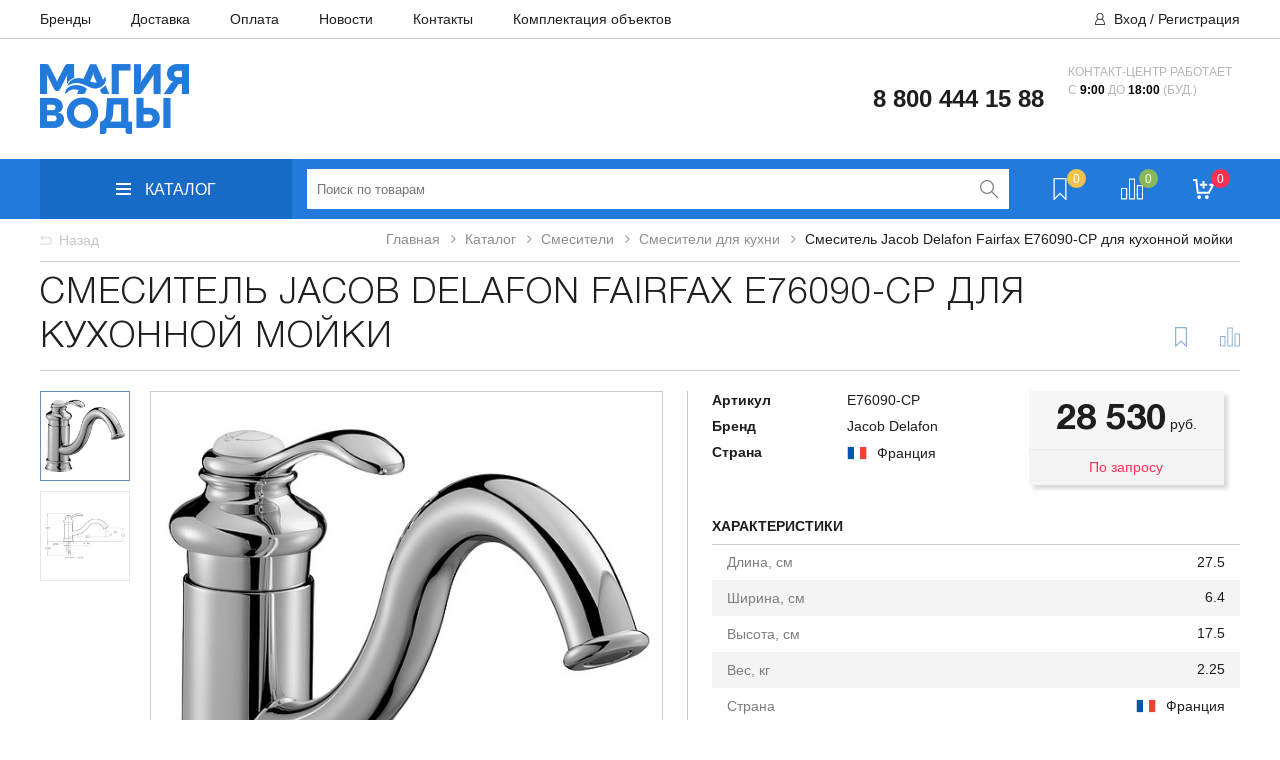

--- FILE ---
content_type: text/html; charset=UTF-8
request_url: https://aquamgc.ru/catalog/smesiteli/smesiteli-dlya-kukhni/smesitel-jacob-delafon-fairfax-e76090-cp-dlya-kukhonnoy-moyki
body_size: 63588
content:
<!DOCTYPE html>
<html>
<head>
    <meta http-equiv="X-UA-Compatible" content="IE=edge"/>
    <meta name="viewport" content="width=device-width, initial-scale=1.0, user-scalable=no"/>
    <meta name="yandex-verification" content="2f5958f6e8b000ba" />
    <meta name="yandex-verification" content="43ac5c4c34271fda" />
    <!--        <meta name="viewport" content="width=1300" />-->
    <title>Смеситель Jacob Delafon Fairfax E76090-CP для кухонной мойки купить в интернет-магазине Магия Воды в Москве.</title>
    <link rel="icon" type="image/png" href="/favicon.png"/>
	        <!--[if lt IE 9]>
    <script data-skip-moving="true" src="https://oss.maxcdn.com/html5shiv/3.7.2/html5shiv.min.js"></script>
    <script data-skip-moving="true" src="https://oss.maxcdn.com/respond/1.4.2/respond.min.js"></script>
    <![endif]-->

    <meta http-equiv="Content-Type" content="text/html; charset=UTF-8" />
<meta name="keywords" content="Смеситель Jacob Delafon Fairfax E76090-CP для кухонной мойки, купить Смеситель Jacob Delafon Fairfax E76090-CP для кухонной мойки, приобрести Смеситель Jacob Delafon Fairfax E76090-CP для кухонной мойки, Смеситель Jacob Delafon Fairfax E76090-CP для кухонной мойки цена" />
<meta name="description" content="Купить смеситель jacob delafon fairfax e76090-cp для кухонной мойки в интернет-магазине Магия Воды. Доставка по Москве и Московской области, а также в другие города России. Гарантия 5 лет." />
<link rel="canonical" href="https://aquamgc.ru/catalog/smesiteli/smesiteli-dlya-kukhni/smesitel-jacob-delafon-fairfax-e76090-cp-dlya-kukhonnoy-moyki" />
<script data-skip-moving="true">(function(w, d, n) {var cl = "bx-core";var ht = d.documentElement;var htc = ht ? ht.className : undefined;if (htc === undefined || htc.indexOf(cl) !== -1){return;}var ua = n.userAgent;if (/(iPad;)|(iPhone;)/i.test(ua)){cl += " bx-ios";}else if (/Windows/i.test(ua)){cl += ' bx-win';}else if (/Macintosh/i.test(ua)){cl += " bx-mac";}else if (/Linux/i.test(ua) && !/Android/i.test(ua)){cl += " bx-linux";}else if (/Android/i.test(ua)){cl += " bx-android";}cl += (/(ipad|iphone|android|mobile|touch)/i.test(ua) ? " bx-touch" : " bx-no-touch");cl += w.devicePixelRatio && w.devicePixelRatio >= 2? " bx-retina": " bx-no-retina";if (/AppleWebKit/.test(ua)){cl += " bx-chrome";}else if (/Opera/.test(ua)){cl += " bx-opera";}else if (/Firefox/.test(ua)){cl += " bx-firefox";}ht.className = htc ? htc + " " + cl : cl;})(window, document, navigator);</script>


<link href="/bitrix/js/ui/design-tokens/dist/ui.design-tokens.min.css?171742664223463" type="text/css"  rel="stylesheet" />
<link href="/bitrix/js/ui/fonts/opensans/ui.font.opensans.min.css?17174262122320" type="text/css"  rel="stylesheet" />
<link href="/bitrix/js/main/popup/dist/main.popup.bundle.min.css?173979662526589" type="text/css"  rel="stylesheet" />
<link href="/bitrix/css/main/themes/blue/style.min.css?1665577193331" type="text/css"  rel="stylesheet" />
<link href="/bitrix/css/main/bootstrap.min.css?1665577193121326" type="text/css"  rel="stylesheet" />
<link href="/bitrix/cache/css/s1/santehnika/page_201433d0c8a86d371eefd35874c7409d/page_201433d0c8a86d371eefd35874c7409d_v1.css?1769202029138903" type="text/css"  rel="stylesheet" />
<link href="/bitrix/cache/css/s1/santehnika/template_9cb37f1942e7676923c6fdcd168fbf54/template_9cb37f1942e7676923c6fdcd168fbf54_v1.css?1769202004359074" type="text/css"  data-template-style="true" rel="stylesheet" />




<script type="extension/settings" data-extension="currency.currency-core">{"region":"ru"}</script>



<!-- BEGIN JIVOSITE CODE -->
                <!-- END JIVOSITE CODE -->

<link rel="preload" href="/local/templates/santehnika/fonts/Arimo/Arimo-Bold.woff2" as="font" type="font/woff2" crossorigin="anonymous">
<link rel="preload" href="/local/templates/santehnika/fonts/Arimo/Arimo-Regular.woff2" as="font" type="font/woff2" crossorigin="anonymous">
<link rel="preload" href="/local/templates/santehnika/fonts/FontAwesome/fontawesome-webfont.woff2?v=4.7.0" as="font" type="font/woff2" crossorigin="anonymous">



								<!-- Yandex.Metrika counter -->
						<noscript><div><img src="https://mc.yandex.ru/watch/55807792" style="position:absolute; left:-9999px;" alt="" /></div></noscript>
			<!-- /Yandex.Metrika counter -->
			</head>
<body>
<header>
    <div class="header-top">
        <div class="w1200">
            <nav>
                <!--'start_frame_cache_LkGdQn'-->
<ul class="top-menu">

			<li><a href="/proizvoditeli/">Бренды</a></li>
		
			<li><a href="/dostavka/">Доставка</a></li>
		
			<li><a href="/oplata/">Оплата</a></li>
		
			<li><a href="/news/">Новости</a></li>
		
			<li><a href="/contacts/">Контакты</a></li>
		
			<li><a href="/objects/">Комплектация объектов</a></li>
		

</ul>
<!--'end_frame_cache_LkGdQn'-->            </nav>
            <div class="top-auth">
                <!--'start_frame_cache_iIjGFB'-->
    <a href="/auth/?login=yes" >Вход</a>
            <span>/ </span><a  href="/auth/?register=yes" >Регистрация</a>
    <!--'end_frame_cache_iIjGFB'-->            </div>
        </div>
    </div>
    <div class="header-middle">
        <div class="w1200">
            <div class="header-middle-left">
                <a href="/" class="logo">
                    <img style="max-width: 93%;" src="/local/templates/santehnika/images/logo_.png" class="logo-img" alt="">                </a>
            </div>
            <div class="header-middle-right">
                <div class="phone">
                    <div class="phone_mobile">
                        <div class="contain">
                            <div>8 800 444 15 88<br></div>
                            <div></div>
                        </div>
                    </div>
                </div>
                <div class="header-middle-round">
                     <span class="clock"></span>                    <span class="text">Контакт-центр работает<br>
 с <strong>9:00 </strong>до<strong> 18:00 </strong>(буд.)<br>
 <br>
 <br></span>
                </div>
            </div>
        </div>
    </div>
    <div class="header-bottom">
        <div class="hb-content">
            <div class="w1200">
                <div class="catalog-nav-box">
                    <a class="catalog-btn" href="/catalog/" id="catalog-btn">
                        <i class="cat-menu">
                            <div class="line"></div>
                            <div class="line"></div>
                            <div class="line"></div>
                        </i>
                        <span>Каталог</span>
                    </a>

                    

    <div class="top_menu_catalog" id="top_menu_catalog">
        <ul class="osn_box_menu">
                                        <li data-select="1"
                    class="osn_menu_li ">
                                            <a class="osn_menu_li-link" href="/catalog/aksessuary-dlya-vannoy-komnaty/">Аксессуары для ванной комнаты                            <i class="root-menu-open"></i></a>
                        <div class="submenu_box">
                            <div class="submenu_box-container">
                                                                    <div class="sub_menu_catalog-box">
                                        <!--? //if (count($section['CHILD']) < 14){?-->
                                        <ul class="sub_menu_catalog">
                                                                                            <li >
                                                                                                            <a class="sub_menu_catalog-link"
                                                           href="/catalog/aksessuary-dlya-vannoy-komnaty/derzhateli-dlya-tualetnoy-bumagi/">Держатели для туалетной бумаги</a>
                                                                                                    </li>
                                                                                            <li >
                                                                                                            <a class="sub_menu_catalog-link"
                                                           href="/catalog/aksessuary-dlya-vannoy-komnaty/ershiki/">Ершики</a>
                                                                                                    </li>
                                                                                            <li >
                                                                                                            <a class="sub_menu_catalog-link"
                                                           href="/catalog/aksessuary-dlya-vannoy-komnaty/kosmeticheskie-zerkala/">Косметические зеркала</a>
                                                                                                    </li>
                                                                                            <li >
                                                                                                            <a class="sub_menu_catalog-link"
                                                           href="/catalog/aksessuary-dlya-vannoy-komnaty/kryuchki-dlya-vannoy/">Крючки для ванной</a>
                                                                                                    </li>
                                                                                            <li >
                                                                                                            <a class="sub_menu_catalog-link"
                                                           href="/catalog/aksessuary-dlya-vannoy-komnaty/mylnitsy/">Мыльницы</a>
                                                                                                    </li>
                                                                                            <li >
                                                                                                            <a class="sub_menu_catalog-link"
                                                           href="/catalog/aksessuary-dlya-vannoy-komnaty/polki-v-vannuyu-komnatu/">Полки в ванную комнату</a>
                                                                                                    </li>
                                                                                            <li >
                                                                                                            <a class="sub_menu_catalog-link"
                                                           href="/catalog/aksessuary-dlya-vannoy-komnaty/polotentsederzhateli/">Полотенцедержатели</a>
                                                                                                    </li>
                                                                                            <li >
                                                                                                            <a class="sub_menu_catalog-link"
                                                           href="/catalog/aksessuary-dlya-vannoy-komnaty/prochie-aksessuary-dlya-vannoy/">Прочие аксессуары для ванной</a>
                                                                                                    </li>
                                                                                            <li >
                                                                                                            <a class="sub_menu_catalog-link"
                                                           href="/catalog/aksessuary-dlya-vannoy-komnaty/stakany-dlya-vannoy/">Стаканы для ванной</a>
                                                                                                    </li>
                                                                                            <li >
                                                                                                            <a class="sub_menu_catalog-link"
                                                           href="/catalog/aksessuary-dlya-vannoy-komnaty/sidenya-i-taburety-dlya-vannoy/">Сиденья и табуреты для ванной</a>
                                                                                                    </li>
                                                                                            <li >
                                                                                                            <a class="sub_menu_catalog-link"
                                                           href="/catalog/aksessuary-dlya-vannoy-komnaty/sushilki-dlya-ruk/">Сушилки для рук</a>
                                                                                                    </li>
                                                                                            <li >
                                                                                                            <a class="sub_menu_catalog-link"
                                                           href="/catalog/aksessuary-dlya-vannoy-komnaty/dozatory_1/">Дозаторы</a>
                                                                                                    </li>
                                                                                            <li >
                                                                                                            <a class="sub_menu_catalog-link"
                                                           href="/catalog/aksessuary-dlya-vannoy-komnaty/poruchni-dlya-vannoy_1/">Поручни для ванной</a>
                                                                                                    </li>
                                                                                            <li >
                                                                                                            <a class="sub_menu_catalog-link"
                                                           href="/catalog/aksessuary-dlya-vannoy-komnaty/feny/">Фены</a>
                                                                                                    </li>
                                                                                    </ul>
                                        <!--?//}elseif (count($section['CHILD']) > 12 && count($section['CHILD'])<27){
//                                        $i=1;?>
                                        <ul class="sub_menu_catalog">
                                            ? foreach ($section['CHILD'] as $sectionChild): ?>
                                                <li <!?// if (strrpos($_SERVER['REQUEST_URI'], $sectionChild['SECTION_PAGE_URL']) !== false) {
//                                                    echo "class='select'";
                                                } ?>
                                                    <a href="<!?= //$sectionChild['SECTION_PAGE_URL'] . $sectionChild['UF_PODBORKI_FILTER'] ?>"><!?= //$sectionChild['NAME'] ?></a>
                                                </li>
                                                <!?
//                                                if ($i >12){?>
                                                    </ul>
                                                    <ul class="sub_menu_catalog">
                                                <!?} else {
//                                                    $i++;
//                                                }?>
                                            <!--? endforeach; ?>
                                        </ul>
                                    <!?} elseif(count($section['CHILD']) > 27){
//                                        $i = 1;
//                                        $end = round(count($section['CHILD']) / 2);?>
                                        <ul class="sub_menu_catalog">
                                            <!? //foreach ($section['CHILD'] as $sectionChild): ?>
                                                <li <!? //if (strrpos($_SERVER['REQUEST_URI'], $sectionChild['SECTION_PAGE_URL']) !== false) {
//                                                    echo "class='select'";
//                                                } ?>
                                                    <a href="<!?= //$sectionChild['SECTION_PAGE_URL'] . $sectionChild['UF_PODBORKI_FILTER'] ?>">Фены</a>
                                                </li>
                                                <!?
//                                                if ($i =$end-1){?>
                                                    </ul>
                                                    <ul class="sub_menu_catalog">
                                                <!? //}
//                                                $i++;?>
                                            <!? //endforeach; ?>
                                        </ul>
                                    <!? //}?-->
                                    </div>
                                                                
                                <div class="clearfix"></div>
                            </div>
                        </div>
                                    </li>
                                            <li data-select="2"
                    class="osn_menu_li ">
                                            <a class="osn_menu_li-link" href="/catalog/bide/">Биде                            <i class="root-menu-open"></i></a>
                        <div class="submenu_box">
                            <div class="submenu_box-container">
                                                                    <div class="sub_menu_catalog-box">
                                        <!--? //if (count($section['CHILD']) < 14){?-->
                                        <ul class="sub_menu_catalog">
                                                                                            <li >
                                                                                                            <a class="sub_menu_catalog-link"
                                                           href="/catalog/bide/kryshki-dlya-bide/">Крышки для биде</a>
                                                                                                    </li>
                                                                                            <li >
                                                                                                            <a class="sub_menu_catalog-link"
                                                           href="/catalog/bide/bide-podvesnye_1/">Биде подвесные</a>
                                                                                                    </li>
                                                                                            <li >
                                                                                                            <a class="sub_menu_catalog-link"
                                                           href="/catalog/bide/bide-napolnye_1/">Биде напольные</a>
                                                                                                    </li>
                                                                                    </ul>
                                        <!--?//}elseif (count($section['CHILD']) > 12 && count($section['CHILD'])<27){
//                                        $i=1;?>
                                        <ul class="sub_menu_catalog">
                                            ? foreach ($section['CHILD'] as $sectionChild): ?>
                                                <li <!?// if (strrpos($_SERVER['REQUEST_URI'], $sectionChild['SECTION_PAGE_URL']) !== false) {
//                                                    echo "class='select'";
                                                } ?>
                                                    <a href="<!?= //$sectionChild['SECTION_PAGE_URL'] . $sectionChild['UF_PODBORKI_FILTER'] ?>"><!?= //$sectionChild['NAME'] ?></a>
                                                </li>
                                                <!?
//                                                if ($i >12){?>
                                                    </ul>
                                                    <ul class="sub_menu_catalog">
                                                <!?} else {
//                                                    $i++;
//                                                }?>
                                            <!--? endforeach; ?>
                                        </ul>
                                    <!?} elseif(count($section['CHILD']) > 27){
//                                        $i = 1;
//                                        $end = round(count($section['CHILD']) / 2);?>
                                        <ul class="sub_menu_catalog">
                                            <!? //foreach ($section['CHILD'] as $sectionChild): ?>
                                                <li <!? //if (strrpos($_SERVER['REQUEST_URI'], $sectionChild['SECTION_PAGE_URL']) !== false) {
//                                                    echo "class='select'";
//                                                } ?>
                                                    <a href="<!?= //$sectionChild['SECTION_PAGE_URL'] . $sectionChild['UF_PODBORKI_FILTER'] ?>">Биде напольные</a>
                                                </li>
                                                <!?
//                                                if ($i =$end-1){?>
                                                    </ul>
                                                    <ul class="sub_menu_catalog">
                                                <!? //}
//                                                $i++;?>
                                            <!? //endforeach; ?>
                                        </ul>
                                    <!? //}?-->
                                    </div>
                                                                
                                <div class="clearfix"></div>
                            </div>
                        </div>
                                    </li>
                                            <li data-select="3"
                    class="osn_menu_li ">
                                            <a class="osn_menu_li-link" href="/catalog/vanny/">Ванны                            <i class="root-menu-open"></i></a>
                        <div class="submenu_box">
                            <div class="submenu_box-container">
                                                                    <div class="sub_menu_catalog-box">
                                        <!--? //if (count($section['CHILD']) < 14){?-->
                                        <ul class="sub_menu_catalog">
                                                                                            <li >
                                                                                                            <a class="sub_menu_catalog-link"
                                                           href="/catalog/vanny/chugunnye-vanny/">Чугунные ванны</a>
                                                                                                    </li>
                                                                                            <li >
                                                                                                            <a class="sub_menu_catalog-link"
                                                           href="/catalog/vanny/akrilovye-vanny/">Акриловые ванны</a>
                                                                                                    </li>
                                                                                            <li >
                                                                                                            <a class="sub_menu_catalog-link"
                                                           href="/catalog/vanny/vanny-iz-iskusstvennogo-kamnya/">Ванны из искусственного камня</a>
                                                                                                    </li>
                                                                                            <li >
                                                                                                            <a class="sub_menu_catalog-link"
                                                           href="/catalog/vanny/komplektuyushchie-dlya-vann/">Комплектующие для ванн</a>
                                                                                                    </li>
                                                                                            <li >
                                                                                                            <a class="sub_menu_catalog-link"
                                                           href="/catalog/vanny/stalnye-vanny/">Стальные ванны</a>
                                                                                                    </li>
                                                                                    </ul>
                                        <!--?//}elseif (count($section['CHILD']) > 12 && count($section['CHILD'])<27){
//                                        $i=1;?>
                                        <ul class="sub_menu_catalog">
                                            ? foreach ($section['CHILD'] as $sectionChild): ?>
                                                <li <!?// if (strrpos($_SERVER['REQUEST_URI'], $sectionChild['SECTION_PAGE_URL']) !== false) {
//                                                    echo "class='select'";
                                                } ?>
                                                    <a href="<!?= //$sectionChild['SECTION_PAGE_URL'] . $sectionChild['UF_PODBORKI_FILTER'] ?>"><!?= //$sectionChild['NAME'] ?></a>
                                                </li>
                                                <!?
//                                                if ($i >12){?>
                                                    </ul>
                                                    <ul class="sub_menu_catalog">
                                                <!?} else {
//                                                    $i++;
//                                                }?>
                                            <!--? endforeach; ?>
                                        </ul>
                                    <!?} elseif(count($section['CHILD']) > 27){
//                                        $i = 1;
//                                        $end = round(count($section['CHILD']) / 2);?>
                                        <ul class="sub_menu_catalog">
                                            <!? //foreach ($section['CHILD'] as $sectionChild): ?>
                                                <li <!? //if (strrpos($_SERVER['REQUEST_URI'], $sectionChild['SECTION_PAGE_URL']) !== false) {
//                                                    echo "class='select'";
//                                                } ?>
                                                    <a href="<!?= //$sectionChild['SECTION_PAGE_URL'] . $sectionChild['UF_PODBORKI_FILTER'] ?>">Стальные ванны</a>
                                                </li>
                                                <!?
//                                                if ($i =$end-1){?>
                                                    </ul>
                                                    <ul class="sub_menu_catalog">
                                                <!? //}
//                                                $i++;?>
                                            <!? //endforeach; ?>
                                        </ul>
                                    <!? //}?-->
                                    </div>
                                                                
                                <div class="clearfix"></div>
                            </div>
                        </div>
                                    </li>
                                            <li data-select="4"
                    class="osn_menu_li ">
                                            <a class="osn_menu_li-link" href="/catalog/vse-dlya-dusha/">Все для душа                            <i class="root-menu-open"></i></a>
                        <div class="submenu_box">
                            <div class="submenu_box-container">
                                                                    <div class="sub_menu_catalog-box">
                                        <!--? //if (count($section['CHILD']) < 14){?-->
                                        <ul class="sub_menu_catalog">
                                                                                            <li >
                                                                                                        <a class="sub_menu_catalog-link"
                                                           href="/catalog/vse-dlya-dusha/gotovye-komplekty-dlya-dusha/">Готовые комплекты для душа</a>
                                                        <a class="open_top-menu"><i class="in-menu"></i></a>
                                                        <ul class="sub_menu_catalog_in">
                                                                                                                            <li >
                                                                    <a href="/catalog/vse-dlya-dusha/gotovye-komplekty-dlya-dusha/dushevaya-sistema-s-termostatom/">Душевая система с термостатом</a>
                                                                </li>
                                                                                                                            <li >
                                                                    <a href="/catalog/vse-dlya-dusha/gotovye-komplekty-dlya-dusha/dushevaya-sistema-so-smesitelem/">Душевая система со смесителем</a>
                                                                </li>
                                                                                                                            <li >
                                                                    <a href="/catalog/vse-dlya-dusha/gotovye-komplekty-dlya-dusha/dushevye-paneli-so-vstroennym-smesitelem/">Душевые панели (со встроенным смесителем)</a>
                                                                </li>
                                                                                                                            <li >
                                                                    <a href="/catalog/vse-dlya-dusha/gotovye-komplekty-dlya-dusha/dushevye-stoyki-bez-smesitelya/">Душевые стойки (без смесителя)</a>
                                                                </li>
                                                                                                                    </ul>
                                                                                                    </li>
                                                                                            <li >
                                                                                                        <a class="sub_menu_catalog-link"
                                                           href="/catalog/vse-dlya-dusha/vstraivaemye-dushevye-sistemy/">Встраиваемые душевые системы</a>
                                                        <a class="open_top-menu"><i class="in-menu"></i></a>
                                                        <ul class="sub_menu_catalog_in">
                                                                                                                            <li >
                                                                    <a href="/catalog/vse-dlya-dusha/vstraivaemye-dushevye-sistemy/ventili-i-pereklyuchateli-potokov/">Вентили и переключатели потоков</a>
                                                                </li>
                                                                                                                            <li >
                                                                    <a href="/catalog/vse-dlya-dusha/vstraivaemye-dushevye-sistemy/verkhniy-dush/">Верхний душ</a>
                                                                </li>
                                                                                                                            <li >
                                                                    <a href="/catalog/vse-dlya-dusha/vstraivaemye-dushevye-sistemy/dushevye-forsunki/">Душевые форсунки</a>
                                                                </li>
                                                                                                                            <li >
                                                                    <a href="/catalog/vse-dlya-dusha/vstraivaemye-dushevye-sistemy/izlivy/">Изливы</a>
                                                                </li>
                                                                                                                            <li >
                                                                    <a href="/catalog/vse-dlya-dusha/vstraivaemye-dushevye-sistemy/kronshteyny-dlya-verkhnego-dusha/">Кронштейны для верхнего душа</a>
                                                                </li>
                                                                                                                    </ul>
                                                                                                    </li>
                                                                                            <li >
                                                                                                            <a class="sub_menu_catalog-link"
                                                           href="/catalog/vse-dlya-dusha/dushevye-garnitury_1/">Душевые гарнитуры</a>
                                                                                                    </li>
                                                                                            <li >
                                                                                                            <a class="sub_menu_catalog-link"
                                                           href="/catalog/vse-dlya-dusha/dushevye-trapy/">Душевые трапы</a>
                                                                                                    </li>
                                                                                            <li >
                                                                                                            <a class="sub_menu_catalog-link"
                                                           href="/catalog/vse-dlya-dusha/gigienicheskie-dushi/">Гигиенические души</a>
                                                                                                    </li>
                                                                                            <li >
                                                                                                            <a class="sub_menu_catalog-link"
                                                           href="/catalog/vse-dlya-dusha/dushevye-leyki-garnitury/">Душевые лейки,гарнитуры</a>
                                                                                                    </li>
                                                                                            <li >
                                                                                                        <a class="sub_menu_catalog-link"
                                                           href="/catalog/vse-dlya-dusha/dushevye-ograzhdeniya-poddony/">Душевые ограждения, поддоны</a>
                                                        <a class="open_top-menu"><i class="in-menu"></i></a>
                                                        <ul class="sub_menu_catalog_in">
                                                                                                                            <li >
                                                                    <a href="/catalog/vse-dlya-dusha/dushevye-ograzhdeniya-poddony/dveri-v-nishu/">Двери в нишу</a>
                                                                </li>
                                                                                                                            <li >
                                                                    <a href="/catalog/vse-dlya-dusha/dushevye-ograzhdeniya-poddony/komplektuyushchie-dlya-uglov-i-poddonov/">Комплектующие для углов и поддонов</a>
                                                                </li>
                                                                                                                            <li >
                                                                    <a href="/catalog/vse-dlya-dusha/dushevye-ograzhdeniya-poddony/poddony/">Поддоны</a>
                                                                </li>
                                                                                                                            <li >
                                                                    <a href="/catalog/vse-dlya-dusha/dushevye-ograzhdeniya-poddony/shtory-v-vannu/">Шторы в ванну</a>
                                                                </li>
                                                                                                                    </ul>
                                                                                                    </li>
                                                                                            <li >
                                                                                                            <a class="sub_menu_catalog-link"
                                                           href="/catalog/vse-dlya-dusha/dushevye-shlangi/">Душевые шланги</a>
                                                                                                    </li>
                                                                                            <li >
                                                                                                            <a class="sub_menu_catalog-link"
                                                           href="/catalog/vse-dlya-dusha/komplektuyushchie-dlya-dusha/">Комплектующие для душа</a>
                                                                                                    </li>
                                                                                            <li >
                                                                                                        <a class="sub_menu_catalog-link"
                                                           href="/catalog/vse-dlya-dusha/shtangi-derzhateli-i-podklyucheniya/">Штанги, держатели и подключения</a>
                                                        <a class="open_top-menu"><i class="in-menu"></i></a>
                                                        <ul class="sub_menu_catalog_in">
                                                                                                                            <li >
                                                                    <a href="/catalog/vse-dlya-dusha/shtangi-derzhateli-i-podklyucheniya/dushevye-shtangi_1/">Душевые штанги</a>
                                                                </li>
                                                                                                                            <li >
                                                                    <a href="/catalog/vse-dlya-dusha/shtangi-derzhateli-i-podklyucheniya/derzhateli-dlya-dusha_1/">Держатели для душа</a>
                                                                </li>
                                                                                                                    </ul>
                                                                                                    </li>
                                                                                            <li >
                                                                                                            <a class="sub_menu_catalog-link"
                                                           href="/catalog/vse-dlya-dusha/ruchnoy-dush-dushevye-nabory/">Ручной душ/душевые наборы</a>
                                                                                                    </li>
                                                                                            <li >
                                                                                                            <a class="sub_menu_catalog-link"
                                                           href="/catalog/vse-dlya-dusha/termostaty-/">Термостаты</a>
                                                                                                    </li>
                                                                                    </ul>
                                        <!--?//}elseif (count($section['CHILD']) > 12 && count($section['CHILD'])<27){
//                                        $i=1;?>
                                        <ul class="sub_menu_catalog">
                                            ? foreach ($section['CHILD'] as $sectionChild): ?>
                                                <li <!?// if (strrpos($_SERVER['REQUEST_URI'], $sectionChild['SECTION_PAGE_URL']) !== false) {
//                                                    echo "class='select'";
                                                } ?>
                                                    <a href="<!?= //$sectionChild['SECTION_PAGE_URL'] . $sectionChild['UF_PODBORKI_FILTER'] ?>"><!?= //$sectionChild['NAME'] ?></a>
                                                </li>
                                                <!?
//                                                if ($i >12){?>
                                                    </ul>
                                                    <ul class="sub_menu_catalog">
                                                <!?} else {
//                                                    $i++;
//                                                }?>
                                            <!--? endforeach; ?>
                                        </ul>
                                    <!?} elseif(count($section['CHILD']) > 27){
//                                        $i = 1;
//                                        $end = round(count($section['CHILD']) / 2);?>
                                        <ul class="sub_menu_catalog">
                                            <!? //foreach ($section['CHILD'] as $sectionChild): ?>
                                                <li <!? //if (strrpos($_SERVER['REQUEST_URI'], $sectionChild['SECTION_PAGE_URL']) !== false) {
//                                                    echo "class='select'";
//                                                } ?>
                                                    <a href="<!?= //$sectionChild['SECTION_PAGE_URL'] . $sectionChild['UF_PODBORKI_FILTER'] ?>">Термостаты</a>
                                                </li>
                                                <!?
//                                                if ($i =$end-1){?>
                                                    </ul>
                                                    <ul class="sub_menu_catalog">
                                                <!? //}
//                                                $i++;?>
                                            <!? //endforeach; ?>
                                        </ul>
                                    <!? //}?-->
                                    </div>
                                                                
                                <div class="clearfix"></div>
                            </div>
                        </div>
                                    </li>
                                            <li data-select="5"
                    class="osn_menu_li ">
                                            <a class="osn_menu_li-link" href="/catalog/installyatsii/">Инсталляции                            <i class="root-menu-open"></i></a>
                        <div class="submenu_box">
                            <div class="submenu_box-container">
                                                                    <div class="sub_menu_catalog-box">
                                        <!--? //if (count($section['CHILD']) < 14){?-->
                                        <ul class="sub_menu_catalog">
                                                                                            <li >
                                                                                                            <a class="sub_menu_catalog-link"
                                                           href="/catalog/installyatsii/sistemy-installyatsii-dlya-unitazov/">Системы инсталляции для унитазов</a>
                                                                                                    </li>
                                                                                            <li >
                                                                                                            <a class="sub_menu_catalog-link"
                                                           href="/catalog/installyatsii/knopki-smyva/">Кнопки смыва</a>
                                                                                                    </li>
                                                                                            <li >
                                                                                                            <a class="sub_menu_catalog-link"
                                                           href="/catalog/installyatsii/installyatsii-dlya-poruchnya/">Инсталляции для поручня</a>
                                                                                                    </li>
                                                                                            <li >
                                                                                                            <a class="sub_menu_catalog-link"
                                                           href="/catalog/installyatsii/sistemy-installyatsii-dlya-bide/">Системы инсталляции для биде</a>
                                                                                                    </li>
                                                                                            <li >
                                                                                                            <a class="sub_menu_catalog-link"
                                                           href="/catalog/installyatsii/sistemy-installyatsii-dlya-dusha/">Системы инсталляции для душа</a>
                                                                                                    </li>
                                                                                            <li >
                                                                                                            <a class="sub_menu_catalog-link"
                                                           href="/catalog/installyatsii/sistemy-installyatsii-dlya-pissuarov/">Системы инсталляции для писсуаров</a>
                                                                                                    </li>
                                                                                            <li >
                                                                                                            <a class="sub_menu_catalog-link"
                                                           href="/catalog/installyatsii/sistemy-installyatsii-dlya-rakovin/">Системы инсталляции для раковин</a>
                                                                                                    </li>
                                                                                            <li >
                                                                                                            <a class="sub_menu_catalog-link"
                                                           href="/catalog/installyatsii/smyvnye-bachki-skrytogo-montazha/">Смывные бачки</a>
                                                                                                    </li>
                                                                                            <li >
                                                                                                            <a class="sub_menu_catalog-link"
                                                           href="/catalog/installyatsii/komplektuyushchie-dlya-installyatsiy/">Комплектующие для инсталляций</a>
                                                                                                    </li>
                                                                                    </ul>
                                        <!--?//}elseif (count($section['CHILD']) > 12 && count($section['CHILD'])<27){
//                                        $i=1;?>
                                        <ul class="sub_menu_catalog">
                                            ? foreach ($section['CHILD'] as $sectionChild): ?>
                                                <li <!?// if (strrpos($_SERVER['REQUEST_URI'], $sectionChild['SECTION_PAGE_URL']) !== false) {
//                                                    echo "class='select'";
                                                } ?>
                                                    <a href="<!?= //$sectionChild['SECTION_PAGE_URL'] . $sectionChild['UF_PODBORKI_FILTER'] ?>"><!?= //$sectionChild['NAME'] ?></a>
                                                </li>
                                                <!?
//                                                if ($i >12){?>
                                                    </ul>
                                                    <ul class="sub_menu_catalog">
                                                <!?} else {
//                                                    $i++;
//                                                }?>
                                            <!--? endforeach; ?>
                                        </ul>
                                    <!?} elseif(count($section['CHILD']) > 27){
//                                        $i = 1;
//                                        $end = round(count($section['CHILD']) / 2);?>
                                        <ul class="sub_menu_catalog">
                                            <!? //foreach ($section['CHILD'] as $sectionChild): ?>
                                                <li <!? //if (strrpos($_SERVER['REQUEST_URI'], $sectionChild['SECTION_PAGE_URL']) !== false) {
//                                                    echo "class='select'";
//                                                } ?>
                                                    <a href="<!?= //$sectionChild['SECTION_PAGE_URL'] . $sectionChild['UF_PODBORKI_FILTER'] ?>">Комплектующие для инсталляций</a>
                                                </li>
                                                <!?
//                                                if ($i =$end-1){?>
                                                    </ul>
                                                    <ul class="sub_menu_catalog">
                                                <!? //}
//                                                $i++;?>
                                            <!? //endforeach; ?>
                                        </ul>
                                    <!? //}?-->
                                    </div>
                                                                
                                <div class="clearfix"></div>
                            </div>
                        </div>
                                    </li>
                                            <li data-select="6"
                    class="osn_menu_li ">
                                            <a class="osn_menu_li-link" href="/catalog/komplektuyushchie-i-zapchasti-dlya-santekhniki/">Комплектующие и запчасти для сантехники                            <i class="root-menu-open"></i></a>
                        <div class="submenu_box">
                            <div class="submenu_box-container">
                                                                    <div class="sub_menu_catalog-box">
                                        <!--? //if (count($section['CHILD']) < 14){?-->
                                        <ul class="sub_menu_catalog">
                                                                                            <li >
                                                                                                            <a class="sub_menu_catalog-link"
                                                           href="/catalog/komplektuyushchie-i-zapchasti-dlya-santekhniki/sifony-slivy-perelivy-vodoslivnaya-armatura/">Сифоны, сливы-переливы, водосливная арматура</a>
                                                                                                    </li>
                                                                                            <li >
                                                                                                            <a class="sub_menu_catalog-link"
                                                           href="/catalog/komplektuyushchie-i-zapchasti-dlya-santekhniki/zapasnye-chasti-i-komplektuyushchie/">Запасные части и комплектующие</a>
                                                                                                    </li>
                                                                                    </ul>
                                        <!--?//}elseif (count($section['CHILD']) > 12 && count($section['CHILD'])<27){
//                                        $i=1;?>
                                        <ul class="sub_menu_catalog">
                                            ? foreach ($section['CHILD'] as $sectionChild): ?>
                                                <li <!?// if (strrpos($_SERVER['REQUEST_URI'], $sectionChild['SECTION_PAGE_URL']) !== false) {
//                                                    echo "class='select'";
                                                } ?>
                                                    <a href="<!?= //$sectionChild['SECTION_PAGE_URL'] . $sectionChild['UF_PODBORKI_FILTER'] ?>"><!?= //$sectionChild['NAME'] ?></a>
                                                </li>
                                                <!?
//                                                if ($i >12){?>
                                                    </ul>
                                                    <ul class="sub_menu_catalog">
                                                <!?} else {
//                                                    $i++;
//                                                }?>
                                            <!--? endforeach; ?>
                                        </ul>
                                    <!?} elseif(count($section['CHILD']) > 27){
//                                        $i = 1;
//                                        $end = round(count($section['CHILD']) / 2);?>
                                        <ul class="sub_menu_catalog">
                                            <!? //foreach ($section['CHILD'] as $sectionChild): ?>
                                                <li <!? //if (strrpos($_SERVER['REQUEST_URI'], $sectionChild['SECTION_PAGE_URL']) !== false) {
//                                                    echo "class='select'";
//                                                } ?>
                                                    <a href="<!?= //$sectionChild['SECTION_PAGE_URL'] . $sectionChild['UF_PODBORKI_FILTER'] ?>">Запасные части и комплектующие</a>
                                                </li>
                                                <!?
//                                                if ($i =$end-1){?>
                                                    </ul>
                                                    <ul class="sub_menu_catalog">
                                                <!? //}
//                                                $i++;?>
                                            <!? //endforeach; ?>
                                        </ul>
                                    <!? //}?-->
                                    </div>
                                                                
                                <div class="clearfix"></div>
                            </div>
                        </div>
                                    </li>
                                            <li data-select="7"
                    class="osn_menu_li ">
                                            <a class="osn_menu_li-link" href="/catalog/mebel-dlya-vannoy-komnaty/">Мебель для ванной комнаты                            <i class="root-menu-open"></i></a>
                        <div class="submenu_box">
                            <div class="submenu_box-container">
                                                                    <div class="sub_menu_catalog-box">
                                        <!--? //if (count($section['CHILD']) < 14){?-->
                                        <ul class="sub_menu_catalog">
                                                                                            <li >
                                                                                                            <a class="sub_menu_catalog-link"
                                                           href="/catalog/mebel-dlya-vannoy-komnaty/zerkala-dlya-vannoy/">Зеркала для ванной</a>
                                                                                                    </li>
                                                                                            <li >
                                                                                                            <a class="sub_menu_catalog-link"
                                                           href="/catalog/mebel-dlya-vannoy-komnaty/svetilniki-dlya-vannoy/">Светильники для ванной</a>
                                                                                                    </li>
                                                                                            <li >
                                                                                                            <a class="sub_menu_catalog-link"
                                                           href="/catalog/mebel-dlya-vannoy-komnaty/tumby-dlya-vannoy/">Тумбы для ванной</a>
                                                                                                    </li>
                                                                                            <li >
                                                                                                            <a class="sub_menu_catalog-link"
                                                           href="/catalog/mebel-dlya-vannoy-komnaty/shkafy-dlya-vannoy/">Шкафы для ванной</a>
                                                                                                    </li>
                                                                                            <li >
                                                                                                            <a class="sub_menu_catalog-link"
                                                           href="/catalog/mebel-dlya-vannoy-komnaty/komplektuyushchie-dlya-vann_1/">Комплектующие для ванн</a>
                                                                                                    </li>
                                                                                            <li >
                                                                                                            <a class="sub_menu_catalog-link"
                                                           href="/catalog/mebel-dlya-vannoy-komnaty/komplektuyushchie-dlya-mebeli/">Комплектующие для мебели</a>
                                                                                                    </li>
                                                                                    </ul>
                                        <!--?//}elseif (count($section['CHILD']) > 12 && count($section['CHILD'])<27){
//                                        $i=1;?>
                                        <ul class="sub_menu_catalog">
                                            ? foreach ($section['CHILD'] as $sectionChild): ?>
                                                <li <!?// if (strrpos($_SERVER['REQUEST_URI'], $sectionChild['SECTION_PAGE_URL']) !== false) {
//                                                    echo "class='select'";
                                                } ?>
                                                    <a href="<!?= //$sectionChild['SECTION_PAGE_URL'] . $sectionChild['UF_PODBORKI_FILTER'] ?>"><!?= //$sectionChild['NAME'] ?></a>
                                                </li>
                                                <!?
//                                                if ($i >12){?>
                                                    </ul>
                                                    <ul class="sub_menu_catalog">
                                                <!?} else {
//                                                    $i++;
//                                                }?>
                                            <!--? endforeach; ?>
                                        </ul>
                                    <!?} elseif(count($section['CHILD']) > 27){
//                                        $i = 1;
//                                        $end = round(count($section['CHILD']) / 2);?>
                                        <ul class="sub_menu_catalog">
                                            <!? //foreach ($section['CHILD'] as $sectionChild): ?>
                                                <li <!? //if (strrpos($_SERVER['REQUEST_URI'], $sectionChild['SECTION_PAGE_URL']) !== false) {
//                                                    echo "class='select'";
//                                                } ?>
                                                    <a href="<!?= //$sectionChild['SECTION_PAGE_URL'] . $sectionChild['UF_PODBORKI_FILTER'] ?>">Комплектующие для мебели</a>
                                                </li>
                                                <!?
//                                                if ($i =$end-1){?>
                                                    </ul>
                                                    <ul class="sub_menu_catalog">
                                                <!? //}
//                                                $i++;?>
                                            <!? //endforeach; ?>
                                        </ul>
                                    <!? //}?-->
                                    </div>
                                                                
                                <div class="clearfix"></div>
                            </div>
                        </div>
                                    </li>
                                            <li data-select="8"
                    class="osn_menu_li ">
                                            <a class="osn_menu_li-link" href="/catalog/pissuary/">Писсуары                            <i class="root-menu-open"></i></a>
                        <div class="submenu_box">
                            <div class="submenu_box-container">
                                                                    <div class="sub_menu_catalog-box">
                                        <!--? //if (count($section['CHILD']) < 14){?-->
                                        <ul class="sub_menu_catalog">
                                                                                            <li >
                                                                                                            <a class="sub_menu_catalog-link"
                                                           href="/catalog/pissuary/pissuary_1/">Писсуары</a>
                                                                                                    </li>
                                                                                            <li >
                                                                                                            <a class="sub_menu_catalog-link"
                                                           href="/catalog/pissuary/komplektuyushchie-dlya-pissuarov/">Комплектующие для писсуаров</a>
                                                                                                    </li>
                                                                                    </ul>
                                        <!--?//}elseif (count($section['CHILD']) > 12 && count($section['CHILD'])<27){
//                                        $i=1;?>
                                        <ul class="sub_menu_catalog">
                                            ? foreach ($section['CHILD'] as $sectionChild): ?>
                                                <li <!?// if (strrpos($_SERVER['REQUEST_URI'], $sectionChild['SECTION_PAGE_URL']) !== false) {
//                                                    echo "class='select'";
                                                } ?>
                                                    <a href="<!?= //$sectionChild['SECTION_PAGE_URL'] . $sectionChild['UF_PODBORKI_FILTER'] ?>"><!?= //$sectionChild['NAME'] ?></a>
                                                </li>
                                                <!?
//                                                if ($i >12){?>
                                                    </ul>
                                                    <ul class="sub_menu_catalog">
                                                <!?} else {
//                                                    $i++;
//                                                }?>
                                            <!--? endforeach; ?>
                                        </ul>
                                    <!?} elseif(count($section['CHILD']) > 27){
//                                        $i = 1;
//                                        $end = round(count($section['CHILD']) / 2);?>
                                        <ul class="sub_menu_catalog">
                                            <!? //foreach ($section['CHILD'] as $sectionChild): ?>
                                                <li <!? //if (strrpos($_SERVER['REQUEST_URI'], $sectionChild['SECTION_PAGE_URL']) !== false) {
//                                                    echo "class='select'";
//                                                } ?>
                                                    <a href="<!?= //$sectionChild['SECTION_PAGE_URL'] . $sectionChild['UF_PODBORKI_FILTER'] ?>">Комплектующие для писсуаров</a>
                                                </li>
                                                <!?
//                                                if ($i =$end-1){?>
                                                    </ul>
                                                    <ul class="sub_menu_catalog">
                                                <!? //}
//                                                $i++;?>
                                            <!? //endforeach; ?>
                                        </ul>
                                    <!? //}?-->
                                    </div>
                                                                
                                <div class="clearfix"></div>
                            </div>
                        </div>
                                    </li>
                                            <li data-select="9"
                    class="osn_menu_li ">
                                            <a class="osn_menu_li-link" href="/catalog/polotentsesushiteli_1/">Полотенцесушители                            <i class="root-menu-open"></i></a>
                        <div class="submenu_box">
                            <div class="submenu_box-container">
                                                                    <div class="sub_menu_catalog-box">
                                        <!--? //if (count($section['CHILD']) < 14){?-->
                                        <ul class="sub_menu_catalog">
                                                                                            <li >
                                                                                                            <a class="sub_menu_catalog-link"
                                                           href="/catalog/polotentsesushiteli_1/vodyanye-polotentsesushiteli/">Водяные полотенцесушители</a>
                                                                                                    </li>
                                                                                            <li >
                                                                                                            <a class="sub_menu_catalog-link"
                                                           href="/catalog/polotentsesushiteli_1/elektricheskie-polotentsesushiteli/">Электрические полотенцесушители</a>
                                                                                                    </li>
                                                                                            <li >
                                                                                                            <a class="sub_menu_catalog-link"
                                                           href="/catalog/polotentsesushiteli_1/komplektuyushchie-dlya-polotentsesushiteley/">Комплектующие для полотенцесушителей</a>
                                                                                                    </li>
                                                                                    </ul>
                                        <!--?//}elseif (count($section['CHILD']) > 12 && count($section['CHILD'])<27){
//                                        $i=1;?>
                                        <ul class="sub_menu_catalog">
                                            ? foreach ($section['CHILD'] as $sectionChild): ?>
                                                <li <!?// if (strrpos($_SERVER['REQUEST_URI'], $sectionChild['SECTION_PAGE_URL']) !== false) {
//                                                    echo "class='select'";
                                                } ?>
                                                    <a href="<!?= //$sectionChild['SECTION_PAGE_URL'] . $sectionChild['UF_PODBORKI_FILTER'] ?>"><!?= //$sectionChild['NAME'] ?></a>
                                                </li>
                                                <!?
//                                                if ($i >12){?>
                                                    </ul>
                                                    <ul class="sub_menu_catalog">
                                                <!?} else {
//                                                    $i++;
//                                                }?>
                                            <!--? endforeach; ?>
                                        </ul>
                                    <!?} elseif(count($section['CHILD']) > 27){
//                                        $i = 1;
//                                        $end = round(count($section['CHILD']) / 2);?>
                                        <ul class="sub_menu_catalog">
                                            <!? //foreach ($section['CHILD'] as $sectionChild): ?>
                                                <li <!? //if (strrpos($_SERVER['REQUEST_URI'], $sectionChild['SECTION_PAGE_URL']) !== false) {
//                                                    echo "class='select'";
//                                                } ?>
                                                    <a href="<!?= //$sectionChild['SECTION_PAGE_URL'] . $sectionChild['UF_PODBORKI_FILTER'] ?>">Комплектующие для полотенцесушителей</a>
                                                </li>
                                                <!?
//                                                if ($i =$end-1){?>
                                                    </ul>
                                                    <ul class="sub_menu_catalog">
                                                <!? //}
//                                                $i++;?>
                                            <!? //endforeach; ?>
                                        </ul>
                                    <!? //}?-->
                                    </div>
                                                                
                                <div class="clearfix"></div>
                            </div>
                        </div>
                                    </li>
                                            <li data-select="10"
                    class="osn_menu_li ">
                                            <a class="osn_menu_li-link" href="/catalog/rakoviny/">Раковины                            <i class="root-menu-open"></i></a>
                        <div class="submenu_box">
                            <div class="submenu_box-container">
                                                                    <div class="sub_menu_catalog-box">
                                        <!--? //if (count($section['CHILD']) < 14){?-->
                                        <ul class="sub_menu_catalog">
                                                                                            <li >
                                                                                                            <a class="sub_menu_catalog-link"
                                                           href="/catalog/rakoviny/podvesnye-i-universalnye-rakoviny_1/">Подвесные и универсальные раковины</a>
                                                                                                    </li>
                                                                                            <li >
                                                                                                            <a class="sub_menu_catalog-link"
                                                           href="/catalog/rakoviny/nakladnye-rakoviny_1/">Накладные раковины</a>
                                                                                                    </li>
                                                                                            <li >
                                                                                                            <a class="sub_menu_catalog-link"
                                                           href="/catalog/rakoviny/podvesnye-rukomoyniki-i-mini-rakoviny-do-50-sm_1/">Подвесные рукомойники и мини-раковины (до 50 см)</a>
                                                                                                    </li>
                                                                                            <li >
                                                                                                        <a class="sub_menu_catalog-link"
                                                           href="/catalog/rakoviny/kukhonnye-moyki/">Кухонные мойки</a>
                                                        <a class="open_top-menu"><i class="in-menu"></i></a>
                                                        <ul class="sub_menu_catalog_in">
                                                                                                                            <li >
                                                                    <a href="/catalog/rakoviny/kukhonnye-moyki/moyki-dvoynye/">Мойки двойные</a>
                                                                </li>
                                                                                                                            <li >
                                                                    <a href="/catalog/rakoviny/kukhonnye-moyki/moyki-kvadratnye/">Мойки квадратные</a>
                                                                </li>
                                                                                                                            <li >
                                                                    <a href="/catalog/rakoviny/kukhonnye-moyki/moyki-kruglye/">Мойки круглые</a>
                                                                </li>
                                                                                                                            <li >
                                                                    <a href="/catalog/rakoviny/kukhonnye-moyki/moyki-ovalnye/">Мойки овальные</a>
                                                                </li>
                                                                                                                            <li >
                                                                    <a href="/catalog/rakoviny/kukhonnye-moyki/moyki-pryamougolnye/">Мойки прямоугольные</a>
                                                                </li>
                                                                                                                            <li >
                                                                    <a href="/catalog/rakoviny/kukhonnye-moyki/moyki-figurnye/">Мойки фигурные</a>
                                                                </li>
                                                                                                                    </ul>
                                                                                                    </li>
                                                                                            <li >
                                                                                                            <a class="sub_menu_catalog-link"
                                                           href="/catalog/rakoviny/rakoviny-stoleshnitsy_1/">Раковины-столешницы</a>
                                                                                                    </li>
                                                                                            <li >
                                                                                                            <a class="sub_menu_catalog-link"
                                                           href="/catalog/rakoviny/vstraivaemye-rakoviny_1/">Встраиваемые раковины</a>
                                                                                                    </li>
                                                                                            <li >
                                                                                                            <a class="sub_menu_catalog-link"
                                                           href="/catalog/rakoviny/napolnye-rakoviny_1/">Напольные раковины</a>
                                                                                                    </li>
                                                                                            <li >
                                                                                                            <a class="sub_menu_catalog-link"
                                                           href="/catalog/rakoviny/mnogosektsionnye-rakoviny_1/">Многосекционные раковины</a>
                                                                                                    </li>
                                                                                            <li >
                                                                                                            <a class="sub_menu_catalog-link"
                                                           href="/catalog/rakoviny/komplektuyushchie-dlya-rakovin/">Комплектующие для раковин</a>
                                                                                                    </li>
                                                                                            <li >
                                                                                                            <a class="sub_menu_catalog-link"
                                                           href="/catalog/rakoviny/rakoviny-nad-stiralnoy-mashinoy/">Раковины над стиральной машиной</a>
                                                                                                    </li>
                                                                                            <li >
                                                                                                            <a class="sub_menu_catalog-link"
                                                           href="/catalog/rakoviny/umyvalniki/">Умывальники</a>
                                                                                                    </li>
                                                                                    </ul>
                                        <!--?//}elseif (count($section['CHILD']) > 12 && count($section['CHILD'])<27){
//                                        $i=1;?>
                                        <ul class="sub_menu_catalog">
                                            ? foreach ($section['CHILD'] as $sectionChild): ?>
                                                <li <!?// if (strrpos($_SERVER['REQUEST_URI'], $sectionChild['SECTION_PAGE_URL']) !== false) {
//                                                    echo "class='select'";
                                                } ?>
                                                    <a href="<!?= //$sectionChild['SECTION_PAGE_URL'] . $sectionChild['UF_PODBORKI_FILTER'] ?>"><!?= //$sectionChild['NAME'] ?></a>
                                                </li>
                                                <!?
//                                                if ($i >12){?>
                                                    </ul>
                                                    <ul class="sub_menu_catalog">
                                                <!?} else {
//                                                    $i++;
//                                                }?>
                                            <!--? endforeach; ?>
                                        </ul>
                                    <!?} elseif(count($section['CHILD']) > 27){
//                                        $i = 1;
//                                        $end = round(count($section['CHILD']) / 2);?>
                                        <ul class="sub_menu_catalog">
                                            <!? //foreach ($section['CHILD'] as $sectionChild): ?>
                                                <li <!? //if (strrpos($_SERVER['REQUEST_URI'], $sectionChild['SECTION_PAGE_URL']) !== false) {
//                                                    echo "class='select'";
//                                                } ?>
                                                    <a href="<!?= //$sectionChild['SECTION_PAGE_URL'] . $sectionChild['UF_PODBORKI_FILTER'] ?>">Умывальники</a>
                                                </li>
                                                <!?
//                                                if ($i =$end-1){?>
                                                    </ul>
                                                    <ul class="sub_menu_catalog">
                                                <!? //}
//                                                $i++;?>
                                            <!? //endforeach; ?>
                                        </ul>
                                    <!? //}?-->
                                    </div>
                                                                
                                <div class="clearfix"></div>
                            </div>
                        </div>
                                    </li>
                                            <li data-select="11"
                    class="osn_menu_li select">
                                            <a class="osn_menu_li-link" href="/catalog/smesiteli/">Смесители                            <i class="root-menu-open"></i></a>
                        <div class="submenu_box">
                            <div class="submenu_box-container">
                                                                    <div class="sub_menu_catalog-box">
                                        <!--? //if (count($section['CHILD']) < 14){?-->
                                        <ul class="sub_menu_catalog">
                                                                                            <li >
                                                                                                            <a class="sub_menu_catalog-link"
                                                           href="/catalog/smesiteli/smesiteli-dlya-rakoviny/">Смесители для раковины</a>
                                                                                                    </li>
                                                                                            <li >
                                                                                                            <a class="sub_menu_catalog-link"
                                                           href="/catalog/smesiteli/smesiteli-dlya-bide/">Смесители для биде</a>
                                                                                                    </li>
                                                                                            <li >
                                                                                                        <a class="sub_menu_catalog-link"
                                                           href="/catalog/smesiteli/smesiteli-dlya-vanny-/">Смесители для ванны</a>
                                                        <a class="open_top-menu"><i class="in-menu"></i></a>
                                                        <ul class="sub_menu_catalog_in">
                                                                                                                            <li >
                                                                    <a href="/catalog/smesiteli/smesiteli-dlya-vanny-/smesiteli-na-bort-vanny_1/">Смесители на борт ванны</a>
                                                                </li>
                                                                                                                            <li >
                                                                    <a href="/catalog/smesiteli/smesiteli-dlya-vanny-/vstraivaemye-smesiteli-skrytogo-montazha-dlya-vanny/">Встраиваемые смесители (скрытого монтажа) для ванны</a>
                                                                </li>
                                                                                                                            <li >
                                                                    <a href="/catalog/smesiteli/smesiteli-dlya-vanny-/napolnye-smesiteli-dlya-vanny/">Напольные смесители для ванны</a>
                                                                </li>
                                                                                                                            <li >
                                                                    <a href="/catalog/smesiteli/smesiteli-dlya-vanny-/smesiteli-dlya-vanny-naruzhnogo-montazha/">Смесители для ванны наружного монтажа</a>
                                                                </li>
                                                                                                                    </ul>
                                                                                                    </li>
                                                                                            <li >
                                                                                                            <a class="sub_menu_catalog-link"
                                                           href="/catalog/smesiteli/smesiteli-dlya-dusha/">Смесители для душа</a>
                                                                                                    </li>
                                                                                            <li class='select'>
                                                                                                            <a class="sub_menu_catalog-link"
                                                           href="/catalog/smesiteli/smesiteli-dlya-kukhni/">Смесители для кухни</a>
                                                                                                    </li>
                                                                                            <li >
                                                                                                            <a class="sub_menu_catalog-link"
                                                           href="/catalog/smesiteli/universalnye-smesiteli/">Универсальные смесители</a>
                                                                                                    </li>
                                                                                            <li >
                                                                                                            <a class="sub_menu_catalog-link"
                                                           href="/catalog/smesiteli/komplektuyushchie-dlya-smesiteley-ventili-skrytye-chasti/">Комплектующие для смесителей, вентили, скрытые части</a>
                                                                                                    </li>
                                                                                            <li >
                                                                                                            <a class="sub_menu_catalog-link"
                                                           href="/catalog/smesiteli/termostaticheskie-smesiteli/">Термостатические смесители</a>
                                                                                                    </li>
                                                                                    </ul>
                                        <!--?//}elseif (count($section['CHILD']) > 12 && count($section['CHILD'])<27){
//                                        $i=1;?>
                                        <ul class="sub_menu_catalog">
                                            ? foreach ($section['CHILD'] as $sectionChild): ?>
                                                <li <!?// if (strrpos($_SERVER['REQUEST_URI'], $sectionChild['SECTION_PAGE_URL']) !== false) {
//                                                    echo "class='select'";
                                                } ?>
                                                    <a href="<!?= //$sectionChild['SECTION_PAGE_URL'] . $sectionChild['UF_PODBORKI_FILTER'] ?>"><!?= //$sectionChild['NAME'] ?></a>
                                                </li>
                                                <!?
//                                                if ($i >12){?>
                                                    </ul>
                                                    <ul class="sub_menu_catalog">
                                                <!?} else {
//                                                    $i++;
//                                                }?>
                                            <!--? endforeach; ?>
                                        </ul>
                                    <!?} elseif(count($section['CHILD']) > 27){
//                                        $i = 1;
//                                        $end = round(count($section['CHILD']) / 2);?>
                                        <ul class="sub_menu_catalog">
                                            <!? //foreach ($section['CHILD'] as $sectionChild): ?>
                                                <li <!? //if (strrpos($_SERVER['REQUEST_URI'], $sectionChild['SECTION_PAGE_URL']) !== false) {
//                                                    echo "class='select'";
//                                                } ?>
                                                    <a href="<!?= //$sectionChild['SECTION_PAGE_URL'] . $sectionChild['UF_PODBORKI_FILTER'] ?>">Термостатические смесители</a>
                                                </li>
                                                <!?
//                                                if ($i =$end-1){?>
                                                    </ul>
                                                    <ul class="sub_menu_catalog">
                                                <!? //}
//                                                $i++;?>
                                            <!? //endforeach; ?>
                                        </ul>
                                    <!? //}?-->
                                    </div>
                                                                
                                <div class="clearfix"></div>
                            </div>
                        </div>
                                    </li>
                                            <li data-select="12"
                    class="osn_menu_li ">
                                            <a class="osn_menu_li-link" href="/catalog/unitazy/">Унитазы                            <i class="root-menu-open"></i></a>
                        <div class="submenu_box">
                            <div class="submenu_box-container">
                                                                    <div class="sub_menu_catalog-box">
                                        <!--? //if (count($section['CHILD']) < 14){?-->
                                        <ul class="sub_menu_catalog">
                                                                                            <li >
                                                                                                            <a class="sub_menu_catalog-link"
                                                           href="/catalog/unitazy/komplekty-unitaz-installyatsiya/">Комплекты унитаз+инсталляция</a>
                                                                                                    </li>
                                                                                            <li >
                                                                                                            <a class="sub_menu_catalog-link"
                                                           href="/catalog/unitazy/podvesnye-unitazy_1/">Подвесные унитазы</a>
                                                                                                    </li>
                                                                                            <li >
                                                                                                            <a class="sub_menu_catalog-link"
                                                           href="/catalog/unitazy/napolnye-unitazy_1/">Напольные унитазы</a>
                                                                                                    </li>
                                                                                            <li >
                                                                                                            <a class="sub_menu_catalog-link"
                                                           href="/catalog/unitazy/pristavnye-unitazy/">Приставные унитазы</a>
                                                                                                    </li>
                                                                                            <li >
                                                                                                            <a class="sub_menu_catalog-link"
                                                           href="/catalog/unitazy/kryshki-sidenya-i-komplektuyushchie-dlya-unitazov/">Крышки-сиденья и комплектующие для унитазов</a>
                                                                                                    </li>
                                                                                    </ul>
                                        <!--?//}elseif (count($section['CHILD']) > 12 && count($section['CHILD'])<27){
//                                        $i=1;?>
                                        <ul class="sub_menu_catalog">
                                            ? foreach ($section['CHILD'] as $sectionChild): ?>
                                                <li <!?// if (strrpos($_SERVER['REQUEST_URI'], $sectionChild['SECTION_PAGE_URL']) !== false) {
//                                                    echo "class='select'";
                                                } ?>
                                                    <a href="<!?= //$sectionChild['SECTION_PAGE_URL'] . $sectionChild['UF_PODBORKI_FILTER'] ?>"><!?= //$sectionChild['NAME'] ?></a>
                                                </li>
                                                <!?
//                                                if ($i >12){?>
                                                    </ul>
                                                    <ul class="sub_menu_catalog">
                                                <!?} else {
//                                                    $i++;
//                                                }?>
                                            <!--? endforeach; ?>
                                        </ul>
                                    <!?} elseif(count($section['CHILD']) > 27){
//                                        $i = 1;
//                                        $end = round(count($section['CHILD']) / 2);?>
                                        <ul class="sub_menu_catalog">
                                            <!? //foreach ($section['CHILD'] as $sectionChild): ?>
                                                <li <!? //if (strrpos($_SERVER['REQUEST_URI'], $sectionChild['SECTION_PAGE_URL']) !== false) {
//                                                    echo "class='select'";
//                                                } ?>
                                                    <a href="<!?= //$sectionChild['SECTION_PAGE_URL'] . $sectionChild['UF_PODBORKI_FILTER'] ?>">Крышки-сиденья и комплектующие для унитазов</a>
                                                </li>
                                                <!?
//                                                if ($i =$end-1){?>
                                                    </ul>
                                                    <ul class="sub_menu_catalog">
                                                <!? //}
//                                                $i++;?>
                                            <!? //endforeach; ?>
                                        </ul>
                                    <!? //}?-->
                                    </div>
                                                                
                                <div class="clearfix"></div>
                            </div>
                        </div>
                                    </li>
                                            <li data-select="13"
                    class="osn_menu_li ">
                                            <a class="osn_menu_li-link" href="/catalog/inzhenernaya-santekhnika/">Инженерная сантехника                            <i class="root-menu-open"></i></a>
                        <div class="submenu_box">
                            <div class="submenu_box-container">
                                                                    <div class="sub_menu_catalog-box">
                                        <!--? //if (count($section['CHILD']) < 14){?-->
                                        <ul class="sub_menu_catalog">
                                                                                            <li >
                                                                                                        <a class="sub_menu_catalog-link"
                                                           href="/catalog/inzhenernaya-santekhnika/sistemy-zashchity-ot-protechek/">Системы защиты от протечек</a>
                                                        <a class="open_top-menu"><i class="in-menu"></i></a>
                                                        <ul class="sub_menu_catalog_in">
                                                                                                                            <li >
                                                                    <a href="/catalog/inzhenernaya-santekhnika/sistemy-zashchity-ot-protechek/komplektuyushchie-dlya-sistem-zashchity-ot-protechek/">Комплектующие для систем защиты от протечек</a>
                                                                </li>
                                                                                                                            <li >
                                                                    <a href="/catalog/inzhenernaya-santekhnika/sistemy-zashchity-ot-protechek/sistemy-zashchity-ot-protechek_1/">Системы защиты от протечек</a>
                                                                </li>
                                                                                                                    </ul>
                                                                                                    </li>
                                                                                            <li >
                                                                                                            <a class="sub_menu_catalog-link"
                                                           href="/catalog/inzhenernaya-santekhnika/nezamerzayushchie-krany/">Незамерзающие краны</a>
                                                                                                    </li>
                                                                                            <li >
                                                                                                            <a class="sub_menu_catalog-link"
                                                           href="/catalog/inzhenernaya-santekhnika/termostatika/">Термостатика</a>
                                                                                                    </li>
                                                                                            <li >
                                                                                                            <a class="sub_menu_catalog-link"
                                                           href="/catalog/inzhenernaya-santekhnika/gruppa-bezopasnosti/">Группа безопасности</a>
                                                                                                    </li>
                                                                                            <li >
                                                                                                            <a class="sub_menu_catalog-link"
                                                           href="/catalog/inzhenernaya-santekhnika/teplyy-pol/">Теплый пол</a>
                                                                                                    </li>
                                                                                    </ul>
                                        <!--?//}elseif (count($section['CHILD']) > 12 && count($section['CHILD'])<27){
//                                        $i=1;?>
                                        <ul class="sub_menu_catalog">
                                            ? foreach ($section['CHILD'] as $sectionChild): ?>
                                                <li <!?// if (strrpos($_SERVER['REQUEST_URI'], $sectionChild['SECTION_PAGE_URL']) !== false) {
//                                                    echo "class='select'";
                                                } ?>
                                                    <a href="<!?= //$sectionChild['SECTION_PAGE_URL'] . $sectionChild['UF_PODBORKI_FILTER'] ?>"><!?= //$sectionChild['NAME'] ?></a>
                                                </li>
                                                <!?
//                                                if ($i >12){?>
                                                    </ul>
                                                    <ul class="sub_menu_catalog">
                                                <!?} else {
//                                                    $i++;
//                                                }?>
                                            <!--? endforeach; ?>
                                        </ul>
                                    <!?} elseif(count($section['CHILD']) > 27){
//                                        $i = 1;
//                                        $end = round(count($section['CHILD']) / 2);?>
                                        <ul class="sub_menu_catalog">
                                            <!? //foreach ($section['CHILD'] as $sectionChild): ?>
                                                <li <!? //if (strrpos($_SERVER['REQUEST_URI'], $sectionChild['SECTION_PAGE_URL']) !== false) {
//                                                    echo "class='select'";
//                                                } ?>
                                                    <a href="<!?= //$sectionChild['SECTION_PAGE_URL'] . $sectionChild['UF_PODBORKI_FILTER'] ?>">Теплый пол</a>
                                                </li>
                                                <!?
//                                                if ($i =$end-1){?>
                                                    </ul>
                                                    <ul class="sub_menu_catalog">
                                                <!? //}
//                                                $i++;?>
                                            <!? //endforeach; ?>
                                        </ul>
                                    <!? //}?-->
                                    </div>
                                                                
                                <div class="clearfix"></div>
                            </div>
                        </div>
                                    </li>
                                    </ul>
    </div>






                </div>

                <div class="header-title-search">
                    	<div id="title-search">
	<form action="/search/index.php">
		<input id="title-search-input" type="text" name="q" value="" maxlength="50" autocomplete="off" placeholder="Поиск по товарам" /><input name="s" type="submit" value="" />
	</form>
	</div>
                </div>

                <div class="panel_box">
                    <a href="/catalog/favorite/" class="favorit_icon_box">
                                                <div class="circle-num">
                            <div class="icon_forever">
                                <span>0</span>
                            </div>
                        </div>
                    </a>
                    <div class="cpmpare_icon_box" id="open__compare">
                        <div id="comp_fcd893a5bc83b302cfdc95a4b8af46e3">
<div class="emarket-compare-list circle-num" id="catalog-compare-list9J9wbd">
    <!--'start_frame_cache_catalog-compare-list9J9wbd'-->    <div class="btn_sravnenie">
            <span>
                0            </span>
    </div>


            <!--'end_frame_cache_catalog-compare-list9J9wbd'--></div></div>
                    </div>
                    <a href="/personal/cart/" class="basket_icon_box" id="open__basket">
	<div id="bx_basketFKauiI" class="bx-basket circle-num bx-opener"><!--'start_frame_cache_bx_basketFKauiI'-->
<div class="bx-hdr-profile">
    <div class="bx-basket-block">0    </div>
</div><!--'end_frame_cache_bx_basketFKauiI'--></div>
</a>
                </div>

            </div>
        </div>
    </div>
</header>


<main>

    <div class="w1200">

        <link href="/bitrix/css/main/font-awesome.css?166557719328777" type="text/css" rel="stylesheet" />
<div class="bx-breadcrumb"><div class="left"><a href="" class="btn-back" title="Показать предыдущую страницу" onclick="javascript:history.back(); return false;"><i class="return"></i><span>Назад</span></a></div><div class="right">
			<div class="bx-breadcrumb-item" id="bx_breadcrumb_0" itemscope="" itemtype="http://data-vocabulary.org/Breadcrumb" itemref="bx_breadcrumb_1">
				
				<a href="/" title="Главная" itemprop="url">
					<span itemprop="title">Главная</span>
				</a>
			</div>
			<div class="bx-breadcrumb-item" id="bx_breadcrumb_1" itemscope="" itemtype="http://data-vocabulary.org/Breadcrumb" itemprop="child" itemref="bx_breadcrumb_2">
				<i class="fa fa-angle-right"></i>
				<a href="/catalog/" title="Каталог" itemprop="url">
					<span itemprop="title">Каталог</span>
				</a>
			</div>
			<div class="bx-breadcrumb-item" id="bx_breadcrumb_2" itemscope="" itemtype="http://data-vocabulary.org/Breadcrumb" itemprop="child" itemref="bx_breadcrumb_3">
				<i class="fa fa-angle-right"></i>
				<a href="/catalog/smesiteli/" title="Смесители" itemprop="url">
					<span itemprop="title">Смесители</span>
				</a>
			</div>
			<div class="bx-breadcrumb-item" id="bx_breadcrumb_3" itemscope="" itemtype="http://data-vocabulary.org/Breadcrumb" itemprop="child">
				<i class="fa fa-angle-right"></i>
				<a href="/catalog/smesiteli/smesiteli-dlya-kukhni/" title="Смесители для кухни" itemprop="url">
					<span itemprop="title">Смесители для кухни</span>
				</a>
			</div>
			<div class="bx-breadcrumb-item">
				<i class="fa fa-angle-right"></i>
				<span>Смеситель Jacob Delafon Fairfax E76090-CP для кухонной мойки</span>
			</div></div></div>


<div class="bx-catalog-element" id="bx_117848907_32291"
     itemscope itemtype="http://schema.org/Product" xmlns="http://www.w3.org/1999/html">
                    <div class="hiden data_box oktual_prise " data-prise="" data-id="32291"  data-oldprise=""></div>
                            <div class="bx-title-line">
                <h1 class="bx-title">Смеситель Jacob Delafon Fairfax E76090-CP для кухонной мойки</h1>
                <div class="btns">
                    <div data-cookieid="32291" class="bookmark icon">
                        <svg class="not-active" xmlns="http://www.w3.org/2000/svg" xmlns:xlink="http://www.w3.org/1999/xlink" x="0px" y="0px" viewBox="0 0 70 70" style="enable-background:new 0 0 70 70;" xml:space="preserve">
                            <g id="_x37_7_Essential_Icons_3_">
                                <path d="M54.008,0h-38c-1.1,0-2,0.9-2,2v66c0,1.8,2.1,2.7,3.4,1.4l17.6-17.6l17.6,17.6c1,1,3.4,0.7,3.4-1.4V2   C56.008,0.9,55.108,0,54.008,0z M52.008,63.2l-15.6-15.6c-0.8-0.8-2-0.8-2.8,0l-15.6,15.6V4h34V63.2z" fill="#5880ac"/>
                            </g>
                            <g>
                            </g>
                            <g>
                            </g>
                            <g>
                            </g>
                            <g>
                            </g>
                            <g>
                            </g>
                            <g>
                            </g>
                            <g>
                            </g>
                            <g>
                            </g>
                            <g>
                            </g>
                            <g>
                            </g>
                            <g>
                            </g>
                            <g>
                            </g>
                            <g>
                            </g>
                            <g>
                            </g>
                            <g>
                            </g>
                        </svg>
                        <svg class="active" xmlns="http://www.w3.org/2000/svg" xmlns:xlink="http://www.w3.org/1999/xlink" x="0px" y="0px" viewBox="0 0 321 321" style="enable-background:new 0 0 321 321;" xml:space="preserve">
                            <polygon points="61.129,0 61.129,321.188 160.585,250.657 260.059,321.188 260.059,0 " fill="#f1c449"/>
                            <g>
                            </g>
                            <g>
                            </g>
                            <g>
                            </g>
                            <g>
                            </g>
                            <g>
                            </g>
                            <g>
                            </g>
                            <g>
                            </g>
                            <g>
                            </g>
                            <g>
                            </g>
                            <g>
                            </g>
                            <g>
                            </g>
                            <g>
                            </g>
                            <g>
                            </g>
                            <g>
                            </g>
                            <g>
                            </g>
                        </svg>
                        <div class="hint">Добавить в Избранное</div>
                    </div>
                    <div class="compare icon">
                        <div class="hint">Добавить к сравнению</div>
                                                    <span id="bx_117848907_32291_compare_link" >
                                <input type="checkbox" data-id="32291" data-entity="compare-checkbox" id="compare">
                                <label for="compare">
                                    <svg class="not_active" xmlns="http://www.w3.org/2000/svg" xmlns:xlink="http://www.w3.org/1999/xlink" x="0px" y="0px" viewBox="0 0 488 488" style="enable-background:new 0 0 488 488;" xml:space="preserve">
                            <g>
                                <g>
                                    <path d="M12.3,220.9c-6.8,0-12.3,5.5-12.3,12.3v229.7c0,6.8,5.5,12.3,12.3,12.3h112.3c6.8,0,12.3-5.5,12.3-12.3V233.2    c0-6.8-5.5-12.3-12.3-12.3H12.3z M112.3,450.6H24.5V245.4h87.8C112.3,245.4,112.3,450.6,112.3,450.6z" fill="#5880ac"/>
                                    <path d="M175.7,25.3v437.6c0,6.8,5.5,12.3,12.3,12.3h112.3c6.8,0,12.3-5.5,12.3-12.3V25.3c0-6.8-5.5-12.3-12.3-12.3H187.9    C181.2,13.1,175.7,18.5,175.7,25.3z M200.2,37.6H288v413.1h-87.8L200.2,37.6L200.2,37.6z" fill="#5880ac"/>
                                    <path d="M475.9,475.1c6.8,0,12.3-5.5,12.3-12.3V168.1c0-6.8-5.5-12.3-12.3-12.3H363.6c-6.8,0-12.3,5.5-12.3,12.3v294.8    c0,6.8,5.5,12.3,12.3,12.3h112.3V475.1z M375.9,180.4h87.8v270.3h-87.8V180.4z" fill="#5880ac"/>
                                </g>
                            </g>
                            <g>
                            </g>
                            <g>
                            </g>
                            <g>
                            </g>
                            <g>
                            </g>
                            <g>
                            </g>
                            <g>
                            </g>
                            <g>
                            </g>
                            <g>
                            </g>
                            <g>
                            </g>
                            <g>
                            </g>
                            <g>
                            </g>
                            <g>
                            </g>
                            <g>
                            </g>
                            <g>
                            </g>
                            <g>
                            </g>
                        </svg>
                        <svg class="active" xmlns="http://www.w3.org/2000/svg" xmlns:xlink="http://www.w3.org/1999/xlink" x="0px" y="0px" viewBox="0 0 490 490" style="enable-background:new 0 0 490 490;" xml:space="preserve">
                            <g>
                                <g>
                                    <rect y="162.2" width="117.8" height="327.8" fill="#8ab75a"/>
                                    <rect x="186.3" width="117.8" height="490" fill="#8ab75a"/>
                                    <rect x="372.2" y="82.4" width="117.8" height="407.6" fill="#8ab75a"/>
                                </g>
                            </g>
                            <g>
                            </g>
                            <g>
                            </g>
                            <g>
                            </g>
                            <g>
                            </g>
                            <g>
                            </g>
                            <g>
                            </g>
                            <g>
                            </g>
                            <g>
                            </g>
                            <g>
                            </g>
                            <g>
                            </g>
                            <g>
                            </g>
                            <g>
                            </g>
                            <g>
                            </g>
                            <g>
                            </g>
                            <g>
                            </g>
                        </svg>
                                </label>
                            </span>
                                            </div>
                </div>
            </div>
                    <div class="product-item-content">
            <div class="product-item-left">
                <div class="product-item-detail-slider-container" id="bx_117848907_32291_big_slider">
                        <div class="product-item-detail-slider-container-relative">
                        <span class="product-item-detail-slider-close" data-entity="close-popup"></span>

                        <div class="product-item-detail-slider-block
                        product-item-detail-slider-block-square"
                             data-entity="images-slider-block">
                            <div class="lable_detail_box">
                                                            </div>
                            <div class="product-item-detail-slider-images-container" data-entity="images-container">
                                                                        <div class="product-item-detail-slider-image active" data-entity="image" data-id="2710718">
                                            <div class="slider-image-box">
                                                <img src="/upload/iblock/e0d/e0d64ed91690e24c43ed4f78ed96a625.jpg" alt="изображение Смеситель Jacob Delafon Fairfax E76090-CP для кухонной мойки от Магия Воды" title="изображение Смеситель Jacob Delafon Fairfax E76090-CP для кухонной мойки магазин Магия Воды" itemprop="image">
                                            </div>
                                        </div>
                                                                                <div class="product-item-detail-slider-image" data-entity="image" data-id="2785859">
                                            <div class="slider-image-box">
                                                <img src="/upload/iblock/6bc/s74g2vjz0911vvl8oh5s02udvkluxea1.jpg" alt="изображение Смеситель Jacob Delafon Fairfax E76090-CP для кухонной мойки от Магия Воды" title="изображение Смеситель Jacob Delafon Fairfax E76090-CP для кухонной мойки магазин Магия Воды">
                                            </div>
                                        </div>
                                                                            <div class="product-item-detail-slider-progress-bar" data-entity="slider-progress-bar" style="width: 0;"></div>
                                                                </div>
                        </div>
                                                        <div class="product-item-detail-slider-controls-block" id="bx_117848907_32291_slider_cont">
                                    <div class="product-item-detail-slider">
                                                                                        <div class="product-item-detail-slider-controls-image active"
                                                     data-entity="slider-control" data-value="2710718">
                                                    <div class="slider-image-box">
                                                        <img src="/upload/iblock/e0d/e0d64ed91690e24c43ed4f78ed96a625.jpg">
                                                    </div>
                                                </div>
                                                                                                <div class="product-item-detail-slider-controls-image"
                                                     data-entity="slider-control" data-value="2785859">
                                                    <div class="slider-image-box">
                                                        <img src="/upload/iblock/6bc/s74g2vjz0911vvl8oh5s02udvkluxea1.jpg">
                                                    </div>
                                                </div>
                                                                                    </div>
                                </div>
                                                    </div>
                </div>
                <div class="product-item-detail-data mobile">
                    <div class="product-item-detail-data-left">
                                                            <div class="top_prop_block">
                                                                                                                                    <div class="top_prop_box">
                                                    <span class="top_prop_box_name">Артикул</span>
                                                    <span class="top_prop_box_value">E76090-CP</span>
                                                </div>
                                                                                                                                                                                <div class="top_prop_box">
                                                    <span class="top_prop_box_name">Бренд</span>
                                                    <span class="top_prop_box_value">27</span>
                                                </div>
                                                                                                                                                                                                                                                                    <div class="top_prop_box">
                                                    <span class="top_prop_box_name">Страна</span>
                                                    <span class="top_prop_box_value"><div class="value_item"><div class="flag" style="background-image: url(/upload/uf/1e0/1e021c77fb0ba6f07399c798e6395d1c.png);"></div><span class="country">Франция</span></div></span>
                                                </div>
                                                                                                                                                                                                            </div>

                                    
                                                        </div>
                    <div class="product-item-detail-data-right">
                        <div class="product-item-detail-pay-block">
                                                                    <div class="product-item-detail-info-container product-item-detail-price">
                                            <div class="product-item-detail-price-current" id="bx_117848907_32291_price">
                                                <span class="prise_nap">28 530</span>   руб.                                            </div>
                                                                                            <div class="product-item-detail-price-old" id="bx_117848907_32291_old_price"
                                                     style="display: none;">
                                                    <span class="old_prise_nap">28 530</span>   руб.                                                </div>
                                                                                            <div id="bx_117848907_32291_mob_delivery_calc"></div>
                                        </div>
                                                                                                                            <div class="not-quantity">По запосу</div>
                                                                                                                                    </div>

                                            </div>
                                        <div class="product-item-detail-properties">
                                                                                    <div class="prop_group open_list">
                                                                            <div class="prop_group_title">
                                            <span>Характеристики</span>
                                            <i class="trigger-arrow"></i>
                                        </div>
                                        <div class="opened_list">
                                                                                                                                                <div class="prop_tr">
                                                        <div class="prop_name">
                                                            <span class="value">Длина, см</span>
                                                                                                                    </div>
                                                        <div class="prop_value">
                                                            27.5                                                        </div>
                                                    </div>
                                                                                                                                                                                                <div class="prop_tr">
                                                        <div class="prop_name">
                                                            <span class="value">Ширина, см</span>
                                                                                                                    </div>
                                                        <div class="prop_value">
                                                            6.4                                                        </div>
                                                    </div>
                                                                                                                                                                                                <div class="prop_tr">
                                                        <div class="prop_name">
                                                            <span class="value">Высота, см</span>
                                                                                                                    </div>
                                                        <div class="prop_value">
                                                            17.5                                                        </div>
                                                    </div>
                                                                                                                                                                                                <div class="prop_tr">
                                                        <div class="prop_name">
                                                            <span class="value">Вес, кг</span>
                                                                                                                    </div>
                                                        <div class="prop_value">
                                                            2.25                                                        </div>
                                                    </div>
                                                                                                                                                                                                <div class="prop_tr">
                                                        <div class="prop_name">
                                                            <span class="value">Страна</span>
                                                                                                                    </div>
                                                        <div class="prop_value">
                                                            <div class="value_item"><div class="flag" style="background-image: url(/upload/uf/1e0/1e021c77fb0ba6f07399c798e6395d1c.png);"></div><span class="country">Франция</span></div>                                                        </div>
                                                    </div>
                                                                                                                                                                                                <div class="prop_tr">
                                                        <div class="prop_name">
                                                            <span class="value">Коллекция</span>
                                                                                                                    </div>
                                                        <div class="prop_value">
                                                                                                                                                                                                <span>Fairfax</span>
                                                                                                                                                                                    </div>
                                                    </div>
                                                                                                                                                                                                <div class="prop_tr">
                                                        <div class="prop_name">
                                                            <span class="value">Бренд</span>
                                                                                                                    </div>
                                                        <div class="prop_value">
                                                            <a class="prop_link prop_tooltip" title="Перейти на страницу бренда Jacob Delafon" href="/proizvoditeli/jacob-delafon/">Jacob Delafon</a>                                                        </div>
                                                    </div>
                                                                                                                                                                                                <div class="prop_tr">
                                                        <div class="prop_name">
                                                            <span class="value">Оснащение</span>
                                                                                                                    </div>
                                                        <div class="prop_value">
                                                            крепления, аэратор, гибкая подводка                                                        </div>
                                                    </div>
                                                                                                                                                                                                <div class="prop_tr">
                                                        <div class="prop_name">
                                                            <span class="value">Управление</span>
                                                                                                                    </div>
                                                        <div class="prop_value">
                                                                                                                                                                                                <span>рычажное</span>
                                                                                                                                                                                    </div>
                                                    </div>
                                                                                                                                    </div>
                                                                    </div>
                                                            <div class="prop_group open_list">
                                                                    </div>
                                                            <div class="prop_group open_list">
                                                                    </div>
                                                            <div class="prop_group open_list">
                                                                    </div>
                                                                        </div>
                                            <div class="detail_text_box open_list">
                            <div class="detail_text_box__title">
                                <span>Описание</span>
                                <i class="trigger-arrow"></i>
                            </div>
                            <div class="opened_list">
                                <div class="description">
                                    - для кухонной мойки<br />
 - керамический картридж<br />
 - Длина излива: 23 см<br />
 - подводка 3\/8\<br />
 - латунь<br />
 - хром<br />
 - Управление: рычажное<br />
 - Выдвижной излив: нет<br />
 - поворотный излив                                </div>
                            </div>
                        </div>
                                    </div>
                <div class="complect_box">
                                            <!-- Sostav Set -->
                        <div class="complect_block_padding"></div>
                        <div class="complect_block js-complect-block" style='display:none;'>
                            <div class="complect_block_data">
                                <div class="complect_img">
                                                                        <img src="/upload/iblock/e0d/e0d64ed91690e24c43ed4f78ed96a625.jpg">
                                </div>
                                <div class="complect_text">
                                    <span class="text">В комплекте:</span>
                                    <span class="count-elements">1 позиций</span>
                                </div>
                                <div class="complect_basket_box">
                                    <div class="complect_prise">
                                        <span class="text">Стоимость:</span>
                                                                                <span class="current-price"><span class="prise_nap">28530</span>  руб.</span>
                                        <span style='display:none;' class="old-current-price">  <span class="old_prise_nap">28530</span>   руб.</span>
                                    </div>
                                    <div class="complect_in_basket">
                                        <div class="box-buy-btn">
                                            <a class="buy-btn" data-id="buy-btn2" href="javascript:void(0);">
                                                <div class="buy-btn-in"></div>
                                            </a>
                                            <div class="BasketEmodal">
                                                <div class="emodal-data" id="buy-btn2"></div>
                                            </div>
                                        </div>
                                    </div>
                                </div>
                            </div>
                            <div class="content_hiden_block">
                                <div class="complect_slaider_box">
                                                                            <a href="#element32291" class="item elem_slide">
                                                                                        <div class="img">
                                                <div class="box-img">
                                                    <div class="img-bg" style="background-image: url(/upload/resize_cache/iblock/4bd/60_60_1/4bd3f305922eb5684ffe4bf7c197edae.jpg);"></div>
                                                </div>
                                            </div>
                                            <div class="name">
                                                <span></span>
                                            </div>
                                        </a>
                                                                    </div>
                            </div>
                            <div class="bg_niz"></div>
                            <div class="bg_niz2"></div>
                        </div>
                                            <div class="minislaider">
                            <h3>Похожие товары</h3>
                            

    <div class="product-carousel-wrp js-carousel owl-carousel">
                    
	<div class="product-item-container"
		id="bx_3966226736_59813_7e1b8e3524755c391129a9d7e6f2d206" data-entity="item">
		<div class="product-item">
    <div class="product-item-box">
        <a class="product-item-image-wrapper" data-entity="image-wrapper" href="/catalog/smesiteli/smesiteli-dlya-kukhni/smesitel-dlya-kukhonnoy-moyki-grohe-bauedge-31367001_1" title="изображение Смеситель для кухонной мойки Grohe BauEdge 31367001 магазин Магия Воды">
		<div class="product-item-image-slider-slide-container slide" id="bx_3966226736_59813_7e1b8e3524755c391129a9d7e6f2d206_pict_slider"
              style="display: ;"
              data-slider-interval="5000" data-slider-wrap="true">
            <div class="shine-wrp"><div class="shine"></div></div>
                                        <span class="product-item-image-slide item active"
                              style="background-image: url(/upload/iblock/7cb/wz9je1bzhe1vy2xxvrnhc6vgsv2i9fhs.jpg);">
                        </span>
                                                <span class="product-item-image-slide item "
                              style="background-image: url(/upload/iblock/cbe/ql867n0z33ik3fipl1xwwlcnizfse6qv.jpg);">
                        </span>
                                                <span class="product-item-image-slide item "
                              style="background-image: url(/upload/iblock/ce1/jms6x5alajjxay8h28k4pfxkutwig8x2.jpg);">
                        </span>
                                                <span class="product-item-image-slide item "
                              style="background-image: url(/upload/iblock/837/o0mci41rmq21inf9m0certb9ec8i7s1p.jpg);">
                        </span>
                                                <span class="product-item-image-slide item "
                              style="background-image: url(/upload/iblock/429/pql6su0z72kvfme5bpifvn5pmfn90oyw.jpg);">
                        </span>
                        		</div>
            <span class="product-item-image-original" id="bx_3966226736_59813_7e1b8e3524755c391129a9d7e6f2d206_pict"
                  style="background-image: url(/upload/iblock/2b5/n7rr05g6pywsslf42tq1466t7xemuupi.jpg); display: none;">
		</span>
                            <span class="product-item-image-alternative" id="bx_3966226736_59813_7e1b8e3524755c391129a9d7e6f2d206_secondpict"
                      style="background-image: url(/upload/iblock/7cb/wz9je1bzhe1vy2xxvrnhc6vgsv2i9fhs.jpg); display: none;">
			</span>
                

            <div class="item_lable_blck">
                                            </div>

            <div class="product-item-image-slider-control-container" id="bx_3966226736_59813_7e1b8e3524755c391129a9d7e6f2d206_pict_slider_indicator"
                 style="display: ;">
                                        <div class="product-item-image-slider-control active"
                             data-go-to="0"></div>
                                                <div class="product-item-image-slider-control"
                             data-go-to="1"></div>
                                                <div class="product-item-image-slider-control"
                             data-go-to="2"></div>
                                                <div class="product-item-image-slider-control"
                             data-go-to="3"></div>
                                                <div class="product-item-image-slider-control"
                             data-go-to="4"></div>
                                    </div>
                    </a>

        <div class="box-title-price">
            <a class="product-item-title" href="/catalog/smesiteli/smesiteli-dlya-kukhni/smesitel-dlya-kukhonnoy-moyki-grohe-bauedge-31367001_1" title="Смеситель для кухонной мойки Grohe BauEdge 31367001">
                <span>Смеситель для кухонной мойки Grohe BauEdge 31367001</span>
            </a>
            
            <div class="product-item-info-container product-item-price-container" data-entity="price-block">

                
                <span class="product-item-price-current" id="bx_3966226736_59813_7e1b8e3524755c391129a9d7e6f2d206_price">
                                10 990 руб.                            </span>                    <span class="product-item-price-old" id="bx_3966226736_59813_7e1b8e3524755c391129a9d7e6f2d206_price_old"
                        style="display: none;">
                                    10 990 руб.                                </span>&nbsp;
                                </div>
        </div>

                <div class="card_prop_block">
                                                <div class="card_prop_box">
                        <span class="prop_name">Страна:</span><span><div class="value_item"><div class="flag" style="background: url(/upload/uf/91a/91a761a28939a6dadf0597d9372947d0.png); background-size: cover;"></div><span class="country">Германия</span></div></span>
                    </div>
                                                                <div class="card_prop_box">
                        <span class="prop_name">Артикул:</span><span>31367001</span>
                    </div>
                                                                <div class="card_prop_box">
                        <span class="prop_name">Бренд:</span><span>24</span>
                    </div>
                                                                                                        </div>
        <div class="bg_down_shadow"></div>

    </div>
</div>			</div>
	
	<div class="product-item-container"
		id="bx_3966226736_59787_362ce596257894d11ab5c1d73d13c755" data-entity="item">
		<div class="product-item">
    <div class="product-item-box">
        <a class="product-item-image-wrapper" data-entity="image-wrapper" href="/catalog/smesiteli/smesiteli-dlya-kukhni/1life-onelife-by-orange-p01-001cr-polimernyy-smesitel-dlya-kukhni-tsvet-khrom" title="изображение 1Life (OneLife by Orange) P01-001cr Полимерный смеситель для кухни, цвет: хром магазин Магия Воды">
		<div class="product-item-image-slider-slide-container slide" id="bx_3966226736_59787_362ce596257894d11ab5c1d73d13c755_pict_slider"
              style="display: none;"
              data-slider-interval="5000" data-slider-wrap="true">
            <div class="shine-wrp"><div class="shine"></div></div>
                		</div>
            <span class="product-item-image-original" id="bx_3966226736_59787_362ce596257894d11ab5c1d73d13c755_pict"
                  style="background-image: url(/local/templates/santehnika/components/bitrix/catalog.section/mini_section/images/no_photo.png); display: ;">
		</span>
                            <span class="product-item-image-alternative" id="bx_3966226736_59787_362ce596257894d11ab5c1d73d13c755_secondpict"
                      style="background-image: url(/local/templates/santehnika/components/bitrix/catalog.section/mini_section/images/no_photo.png); display: ;">
			</span>
                

            <div class="item_lable_blck">
                                            </div>

            <div class="product-item-image-slider-control-container" id="bx_3966226736_59787_362ce596257894d11ab5c1d73d13c755_pict_slider_indicator"
                 style="display: none;">
                            </div>
                    </a>

        <div class="box-title-price">
            <a class="product-item-title" href="/catalog/smesiteli/smesiteli-dlya-kukhni/1life-onelife-by-orange-p01-001cr-polimernyy-smesitel-dlya-kukhni-tsvet-khrom" title="1Life (OneLife by Orange) P01-001cr Полимерный смеситель для кухни, цвет: хром">
                <span>1Life (OneLife by Orange) P01-001cr Полимерный смеситель для кухни, цвет: хром</span>
            </a>
            
            <div class="product-item-info-container product-item-price-container" data-entity="price-block">

                
                <span class="product-item-price-current" id="bx_3966226736_59787_362ce596257894d11ab5c1d73d13c755_price">
                                3 030 руб.                            </span>                    <span class="product-item-price-old" id="bx_3966226736_59787_362ce596257894d11ab5c1d73d13c755_price_old"
                        style="display: none;">
                                    3 030 руб.                                </span>&nbsp;
                                </div>
        </div>

                <div class="card_prop_block">
                                                                            <div class="card_prop_box">
                        <span class="prop_name">Артикул:</span><span>P01-001cr</span>
                    </div>
                                                                                                                                    </div>
        <div class="bg_down_shadow"></div>

    </div>
</div>			</div>
	
	<div class="product-item-container"
		id="bx_3966226736_59750_c80764dfaf26ca80162484593ec7c29b" data-entity="item">
		<div class="product-item">
    <div class="product-item-box">
        <a class="product-item-image-wrapper" data-entity="image-wrapper" href="/catalog/smesiteli/smesiteli-dlya-kukhni/agger-retro-a1900200-dvukhzakhvatnyy-smesitel-dlya-kukhni-s-povorotnym-izlivom" title="изображение Agger Retro A1900200 Двухзахватный смеситель для кухни с поворотным изливом магазин Магия Воды">
		<div class="product-item-image-slider-slide-container slide" id="bx_3966226736_59750_c80764dfaf26ca80162484593ec7c29b_pict_slider"
              style="display: none;"
              data-slider-interval="5000" data-slider-wrap="true">
            <div class="shine-wrp"><div class="shine"></div></div>
                		</div>
            <span class="product-item-image-original" id="bx_3966226736_59750_c80764dfaf26ca80162484593ec7c29b_pict"
                  style="background-image: url(/local/templates/santehnika/components/bitrix/catalog.section/mini_section/images/no_photo.png); display: ;">
		</span>
                            <span class="product-item-image-alternative" id="bx_3966226736_59750_c80764dfaf26ca80162484593ec7c29b_secondpict"
                      style="background-image: url(/local/templates/santehnika/components/bitrix/catalog.section/mini_section/images/no_photo.png); display: ;">
			</span>
                

            <div class="item_lable_blck">
                                            </div>

            <div class="product-item-image-slider-control-container" id="bx_3966226736_59750_c80764dfaf26ca80162484593ec7c29b_pict_slider_indicator"
                 style="display: none;">
                            </div>
                    </a>

        <div class="box-title-price">
            <a class="product-item-title" href="/catalog/smesiteli/smesiteli-dlya-kukhni/agger-retro-a1900200-dvukhzakhvatnyy-smesitel-dlya-kukhni-s-povorotnym-izlivom" title="Agger Retro A1900200 Двухзахватный смеситель для кухни с поворотным изливом">
                <span>Agger Retro A1900200 Двухзахватный смеситель для кухни с поворотным изливом</span>
            </a>
            
            <div class="product-item-info-container product-item-price-container" data-entity="price-block">

                
                <span class="product-item-price-current" id="bx_3966226736_59750_c80764dfaf26ca80162484593ec7c29b_price">
                                4 070 руб.                            </span>                    <span class="product-item-price-old" id="bx_3966226736_59750_c80764dfaf26ca80162484593ec7c29b_price_old"
                        style="display: none;">
                                    4 070 руб.                                </span>&nbsp;
                                </div>
        </div>

                <div class="card_prop_block">
                                                                            <div class="card_prop_box">
                        <span class="prop_name">Артикул:</span><span>A1900200</span>
                    </div>
                                                                                                                                    </div>
        <div class="bg_down_shadow"></div>

    </div>
</div>			</div>
	                        
	<div class="product-item-container"
		id="bx_3966226736_59742_d0fb066f64e2309c4b241a491f76c62e" data-entity="item">
		<div class="product-item">
    <div class="product-item-box">
        <a class="product-item-image-wrapper" data-entity="image-wrapper" href="/catalog/smesiteli/smesiteli-dlya-kukhni/orange-steel-m99-006ni-odnozakhvatnyy-smesitel-dlya-kukhni-s-vysokim-povorotnym-izlivom-tsvet-stal" title="изображение Orange Steel M99-006ni однозахватный смеситель для кухни с высоким поворотным изливом. Цвет: сталь магазин Магия Воды">
		<div class="product-item-image-slider-slide-container slide" id="bx_3966226736_59742_d0fb066f64e2309c4b241a491f76c62e_pict_slider"
              style="display: none;"
              data-slider-interval="5000" data-slider-wrap="true">
            <div class="shine-wrp"><div class="shine"></div></div>
                		</div>
            <span class="product-item-image-original" id="bx_3966226736_59742_d0fb066f64e2309c4b241a491f76c62e_pict"
                  style="background-image: url(/local/templates/santehnika/components/bitrix/catalog.section/mini_section/images/no_photo.png); display: ;">
		</span>
                            <span class="product-item-image-alternative" id="bx_3966226736_59742_d0fb066f64e2309c4b241a491f76c62e_secondpict"
                      style="background-image: url(/local/templates/santehnika/components/bitrix/catalog.section/mini_section/images/no_photo.png); display: ;">
			</span>
                

            <div class="item_lable_blck">
                                            </div>

            <div class="product-item-image-slider-control-container" id="bx_3966226736_59742_d0fb066f64e2309c4b241a491f76c62e_pict_slider_indicator"
                 style="display: none;">
                            </div>
                    </a>

        <div class="box-title-price">
            <a class="product-item-title" href="/catalog/smesiteli/smesiteli-dlya-kukhni/orange-steel-m99-006ni-odnozakhvatnyy-smesitel-dlya-kukhni-s-vysokim-povorotnym-izlivom-tsvet-stal" title="Orange Steel M99-006ni однозахватный смеситель для кухни с высоким поворотным изливом. Цвет: сталь">
                <span>Orange Steel M99-006ni однозахватный смеситель для кухни с высоким поворотным изливом. Цвет: сталь</span>
            </a>
            
            <div class="product-item-info-container product-item-price-container" data-entity="price-block">

                
                <span class="product-item-price-current" id="bx_3966226736_59742_d0fb066f64e2309c4b241a491f76c62e_price">
                                5 430 руб.                            </span>                    <span class="product-item-price-old" id="bx_3966226736_59742_d0fb066f64e2309c4b241a491f76c62e_price_old"
                        style="display: none;">
                                    5 430 руб.                                </span>&nbsp;
                                </div>
        </div>

                <div class="card_prop_block">
                                                                            <div class="card_prop_box">
                        <span class="prop_name">Артикул:</span><span>M99-006ni</span>
                    </div>
                                                                                                                                    </div>
        <div class="bg_down_shadow"></div>

    </div>
</div>			</div>
	
	<div class="product-item-container"
		id="bx_3966226736_59717_8e8f6cea7f5e44ced2966cbefca3ecfa" data-entity="item">
		<div class="product-item">
    <div class="product-item-box">
        <a class="product-item-image-wrapper" data-entity="image-wrapper" href="/catalog/smesiteli/smesiteli-dlya-kukhni/agger-move-a0600000-odnozakhvatnyy-smesitel-dlya-kukhni" title="изображение Agger Move A0600000 однозахватный смеситель для кухни магазин Магия Воды">
		<div class="product-item-image-slider-slide-container slide" id="bx_3966226736_59717_8e8f6cea7f5e44ced2966cbefca3ecfa_pict_slider"
              style="display: none;"
              data-slider-interval="5000" data-slider-wrap="true">
            <div class="shine-wrp"><div class="shine"></div></div>
                		</div>
            <span class="product-item-image-original" id="bx_3966226736_59717_8e8f6cea7f5e44ced2966cbefca3ecfa_pict"
                  style="background-image: url(/local/templates/santehnika/components/bitrix/catalog.section/mini_section/images/no_photo.png); display: ;">
		</span>
                            <span class="product-item-image-alternative" id="bx_3966226736_59717_8e8f6cea7f5e44ced2966cbefca3ecfa_secondpict"
                      style="background-image: url(/local/templates/santehnika/components/bitrix/catalog.section/mini_section/images/no_photo.png); display: ;">
			</span>
                

            <div class="item_lable_blck">
                                            </div>

            <div class="product-item-image-slider-control-container" id="bx_3966226736_59717_8e8f6cea7f5e44ced2966cbefca3ecfa_pict_slider_indicator"
                 style="display: none;">
                            </div>
                    </a>

        <div class="box-title-price">
            <a class="product-item-title" href="/catalog/smesiteli/smesiteli-dlya-kukhni/agger-move-a0600000-odnozakhvatnyy-smesitel-dlya-kukhni" title="Agger Move A0600000 однозахватный смеситель для кухни">
                <span>Agger Move A0600000 однозахватный смеситель для кухни</span>
            </a>
            
            <div class="product-item-info-container product-item-price-container" data-entity="price-block">

                
                <span class="product-item-price-current" id="bx_3966226736_59717_8e8f6cea7f5e44ced2966cbefca3ecfa_price">
                                3 080 руб.                            </span>                    <span class="product-item-price-old" id="bx_3966226736_59717_8e8f6cea7f5e44ced2966cbefca3ecfa_price_old"
                        style="display: none;">
                                    3 080 руб.                                </span>&nbsp;
                                </div>
        </div>

                <div class="card_prop_block">
                                                                            <div class="card_prop_box">
                        <span class="prop_name">Артикул:</span><span>A0600000</span>
                    </div>
                                                                                                                                    </div>
        <div class="bg_down_shadow"></div>

    </div>
</div>			</div>
	
	<div class="product-item-container"
		id="bx_3966226736_59693_0f73996d13437b0b91038138616a89fe" data-entity="item">
		<div class="product-item">
    <div class="product-item-box">
        <a class="product-item-image-wrapper" data-entity="image-wrapper" href="/catalog/smesiteli/smesiteli-dlya-kukhni/agger-proud-a0800000-odnozakhvatnyy-smesitel-dlya-kukhni" title="изображение Agger Proud A0800000 однозахватный смеситель для кухни магазин Магия Воды">
		<div class="product-item-image-slider-slide-container slide" id="bx_3966226736_59693_0f73996d13437b0b91038138616a89fe_pict_slider"
              style="display: none;"
              data-slider-interval="5000" data-slider-wrap="true">
            <div class="shine-wrp"><div class="shine"></div></div>
                		</div>
            <span class="product-item-image-original" id="bx_3966226736_59693_0f73996d13437b0b91038138616a89fe_pict"
                  style="background-image: url(/local/templates/santehnika/components/bitrix/catalog.section/mini_section/images/no_photo.png); display: ;">
		</span>
                            <span class="product-item-image-alternative" id="bx_3966226736_59693_0f73996d13437b0b91038138616a89fe_secondpict"
                      style="background-image: url(/local/templates/santehnika/components/bitrix/catalog.section/mini_section/images/no_photo.png); display: ;">
			</span>
                

            <div class="item_lable_blck">
                                            </div>

            <div class="product-item-image-slider-control-container" id="bx_3966226736_59693_0f73996d13437b0b91038138616a89fe_pict_slider_indicator"
                 style="display: none;">
                            </div>
                    </a>

        <div class="box-title-price">
            <a class="product-item-title" href="/catalog/smesiteli/smesiteli-dlya-kukhni/agger-proud-a0800000-odnozakhvatnyy-smesitel-dlya-kukhni" title="Agger Proud A0800000 однозахватный смеситель для кухни">
                <span>Agger Proud A0800000 однозахватный смеситель для кухни</span>
            </a>
            
            <div class="product-item-info-container product-item-price-container" data-entity="price-block">

                
                <span class="product-item-price-current" id="bx_3966226736_59693_0f73996d13437b0b91038138616a89fe_price">
                                3 840 руб.                            </span>                    <span class="product-item-price-old" id="bx_3966226736_59693_0f73996d13437b0b91038138616a89fe_price_old"
                        style="display: none;">
                                    3 840 руб.                                </span>&nbsp;
                                </div>
        </div>

                <div class="card_prop_block">
                                                                            <div class="card_prop_box">
                        <span class="prop_name">Артикул:</span><span>A0800000</span>
                    </div>
                                                                                                                                    </div>
        <div class="bg_down_shadow"></div>

    </div>
</div>			</div>
	                        
	<div class="product-item-container"
		id="bx_3966226736_59670_ec5d0e2cff91ab20debac17d8febe5be" data-entity="item">
		<div class="product-item">
    <div class="product-item-box">
        <a class="product-item-image-wrapper" data-entity="image-wrapper" href="/catalog/smesiteli/smesiteli-dlya-kukhni/orange-mia-m34-381b-set-5-in-1-tsvet-grafit-1-smesitel-dlya-umyvalnika-kukhni-s-vysokim-izlivom-2-sm" title="изображение Orange Mia M34-381b, set 5 in 1, цвет графит:
1) Смеситель для умывальника/кухни с высоким изливом;
2) Смеситель для ванны/душа;
2) Ручной душ 110 мм, 3 режима;
3) Шланг в металлической оплётке 1500 см;
4) Держатель настенный магазин Магия Воды">
		<div class="product-item-image-slider-slide-container slide" id="bx_3966226736_59670_ec5d0e2cff91ab20debac17d8febe5be_pict_slider"
              style="display: none;"
              data-slider-interval="5000" data-slider-wrap="true">
            <div class="shine-wrp"><div class="shine"></div></div>
                		</div>
            <span class="product-item-image-original" id="bx_3966226736_59670_ec5d0e2cff91ab20debac17d8febe5be_pict"
                  style="background-image: url(/local/templates/santehnika/components/bitrix/catalog.section/mini_section/images/no_photo.png); display: ;">
		</span>
                            <span class="product-item-image-alternative" id="bx_3966226736_59670_ec5d0e2cff91ab20debac17d8febe5be_secondpict"
                      style="background-image: url(/local/templates/santehnika/components/bitrix/catalog.section/mini_section/images/no_photo.png); display: ;">
			</span>
                

            <div class="item_lable_blck">
                                            </div>

            <div class="product-item-image-slider-control-container" id="bx_3966226736_59670_ec5d0e2cff91ab20debac17d8febe5be_pict_slider_indicator"
                 style="display: none;">
                            </div>
                    </a>

        <div class="box-title-price">
            <a class="product-item-title" href="/catalog/smesiteli/smesiteli-dlya-kukhni/orange-mia-m34-381b-set-5-in-1-tsvet-grafit-1-smesitel-dlya-umyvalnika-kukhni-s-vysokim-izlivom-2-sm" title="Orange Mia M34-381b, set 5 in 1, цвет графит:
1) Смеситель для умывальника/кухни с высоким изливом;
2) Смеситель для ванны/душа;
2) Ручной душ 110 мм, 3 режима;
3) Шланг в металлической оплётке 1500 см;
4) Держатель настенный">
                <span>Orange Mia M34-381b, set 5 in 1, цвет графит:
1) Смеситель для умывальника/кухни с высоким изливом;
2) Смеситель для ванны/душа;
2) Ручной душ 110 мм, 3 режима;
3) Шланг в металлической оплётке 1500 см;
4) Держатель настенный</span>
            </a>
            
            <div class="product-item-info-container product-item-price-container" data-entity="price-block">

                
                <span class="product-item-price-current" id="bx_3966226736_59670_ec5d0e2cff91ab20debac17d8febe5be_price">
                                28 200 руб.                            </span>                    <span class="product-item-price-old" id="bx_3966226736_59670_ec5d0e2cff91ab20debac17d8febe5be_price_old"
                        style="display: none;">
                                    28 200 руб.                                </span>&nbsp;
                                </div>
        </div>

                <div class="card_prop_block">
                                                                            <div class="card_prop_box">
                        <span class="prop_name">Артикул:</span><span>M34-381gr</span>
                    </div>
                                                                                                                                    </div>
        <div class="bg_down_shadow"></div>

    </div>
</div>			</div>
	
	<div class="product-item-container"
		id="bx_3966226736_59636_e7e5a53fd4b76e4dce4f311b34c340d4" data-entity="item">
		<div class="product-item">
    <div class="product-item-box">
        <a class="product-item-image-wrapper" data-entity="image-wrapper" href="/catalog/smesiteli/smesiteli-dlya-kukhni/orange-otto-m22-000cr-smesitel-dlya-kukhni-khrom" title="изображение Orange Otto M22-000cr смеситель для кухни, хром магазин Магия Воды">
		<div class="product-item-image-slider-slide-container slide" id="bx_3966226736_59636_e7e5a53fd4b76e4dce4f311b34c340d4_pict_slider"
              style="display: none;"
              data-slider-interval="5000" data-slider-wrap="true">
            <div class="shine-wrp"><div class="shine"></div></div>
                		</div>
            <span class="product-item-image-original" id="bx_3966226736_59636_e7e5a53fd4b76e4dce4f311b34c340d4_pict"
                  style="background-image: url(/local/templates/santehnika/components/bitrix/catalog.section/mini_section/images/no_photo.png); display: ;">
		</span>
                            <span class="product-item-image-alternative" id="bx_3966226736_59636_e7e5a53fd4b76e4dce4f311b34c340d4_secondpict"
                      style="background-image: url(/local/templates/santehnika/components/bitrix/catalog.section/mini_section/images/no_photo.png); display: ;">
			</span>
                

            <div class="item_lable_blck">
                                            </div>

            <div class="product-item-image-slider-control-container" id="bx_3966226736_59636_e7e5a53fd4b76e4dce4f311b34c340d4_pict_slider_indicator"
                 style="display: none;">
                            </div>
                    </a>

        <div class="box-title-price">
            <a class="product-item-title" href="/catalog/smesiteli/smesiteli-dlya-kukhni/orange-otto-m22-000cr-smesitel-dlya-kukhni-khrom" title="Orange Otto M22-000cr смеситель для кухни, хром">
                <span>Orange Otto M22-000cr смеситель для кухни, хром</span>
            </a>
            
            <div class="product-item-info-container product-item-price-container" data-entity="price-block">

                
                <span class="product-item-price-current" id="bx_3966226736_59636_e7e5a53fd4b76e4dce4f311b34c340d4_price">
                                7 570 руб.                            </span>                    <span class="product-item-price-old" id="bx_3966226736_59636_e7e5a53fd4b76e4dce4f311b34c340d4_price_old"
                        style="display: none;">
                                    7 570 руб.                                </span>&nbsp;
                                </div>
        </div>

                <div class="card_prop_block">
                                                                            <div class="card_prop_box">
                        <span class="prop_name">Артикул:</span><span>M22-000cr</span>
                    </div>
                                                                                                                                    </div>
        <div class="bg_down_shadow"></div>

    </div>
</div>			</div>
	
	<div class="product-item-container"
		id="bx_3966226736_59611_4acf0f176831c66031059fe22bcc4d9c" data-entity="item">
		<div class="product-item">
    <div class="product-item-box">
        <a class="product-item-image-wrapper" data-entity="image-wrapper" href="/catalog/smesiteli/smesiteli-dlya-kukhni/1life-onelife-by-orage-p03-001cr-polimernyy-dvukhventilnyy-smesitel-dlya-kukhni-tsvet-khrom" title="изображение 1Life (OneLife by Orage) P03-001cr Полимерный двухвентильный смеситель для кухни, 
цвет: хром магазин Магия Воды">
		<div class="product-item-image-slider-slide-container slide" id="bx_3966226736_59611_4acf0f176831c66031059fe22bcc4d9c_pict_slider"
              style="display: none;"
              data-slider-interval="5000" data-slider-wrap="true">
            <div class="shine-wrp"><div class="shine"></div></div>
                		</div>
            <span class="product-item-image-original" id="bx_3966226736_59611_4acf0f176831c66031059fe22bcc4d9c_pict"
                  style="background-image: url(/local/templates/santehnika/components/bitrix/catalog.section/mini_section/images/no_photo.png); display: ;">
		</span>
                            <span class="product-item-image-alternative" id="bx_3966226736_59611_4acf0f176831c66031059fe22bcc4d9c_secondpict"
                      style="background-image: url(/local/templates/santehnika/components/bitrix/catalog.section/mini_section/images/no_photo.png); display: ;">
			</span>
                

            <div class="item_lable_blck">
                                            </div>

            <div class="product-item-image-slider-control-container" id="bx_3966226736_59611_4acf0f176831c66031059fe22bcc4d9c_pict_slider_indicator"
                 style="display: none;">
                            </div>
                    </a>

        <div class="box-title-price">
            <a class="product-item-title" href="/catalog/smesiteli/smesiteli-dlya-kukhni/1life-onelife-by-orage-p03-001cr-polimernyy-dvukhventilnyy-smesitel-dlya-kukhni-tsvet-khrom" title="1Life (OneLife by Orage) P03-001cr Полимерный двухвентильный смеситель для кухни, 
цвет: хром">
                <span>1Life (OneLife by Orage) P03-001cr Полимерный двухвентильный смеситель для кухни, 
цвет: хром</span>
            </a>
            
            <div class="product-item-info-container product-item-price-container" data-entity="price-block">

                
                <span class="product-item-price-current" id="bx_3966226736_59611_4acf0f176831c66031059fe22bcc4d9c_price">
                                2 960 руб.                            </span>                    <span class="product-item-price-old" id="bx_3966226736_59611_4acf0f176831c66031059fe22bcc4d9c_price_old"
                        style="display: none;">
                                    2 960 руб.                                </span>&nbsp;
                                </div>
        </div>

                <div class="card_prop_block">
                                                                            <div class="card_prop_box">
                        <span class="prop_name">Артикул:</span><span>P03-001cr</span>
                    </div>
                                                                                                                                    </div>
        <div class="bg_down_shadow"></div>

    </div>
</div>			</div>
	                        
	<div class="product-item-container"
		id="bx_3966226736_59609_905587df90578eb4342842ad8de05a16" data-entity="item">
		<div class="product-item">
    <div class="product-item-box">
        <a class="product-item-image-wrapper" data-entity="image-wrapper" href="/catalog/smesiteli/smesiteli-dlya-kukhni/agger-retro-s-a1800000-dvukhzakhvatnyy-smesitel-dlya-kukhni-s-povorotnym-s-obraznym-izlivom" title="изображение Agger Retro-S A1800000 Двухзахватный смеситель для кухни с поворотным С-образным изливом магазин Магия Воды">
		<div class="product-item-image-slider-slide-container slide" id="bx_3966226736_59609_905587df90578eb4342842ad8de05a16_pict_slider"
              style="display: none;"
              data-slider-interval="5000" data-slider-wrap="true">
            <div class="shine-wrp"><div class="shine"></div></div>
                		</div>
            <span class="product-item-image-original" id="bx_3966226736_59609_905587df90578eb4342842ad8de05a16_pict"
                  style="background-image: url(/local/templates/santehnika/components/bitrix/catalog.section/mini_section/images/no_photo.png); display: ;">
		</span>
                            <span class="product-item-image-alternative" id="bx_3966226736_59609_905587df90578eb4342842ad8de05a16_secondpict"
                      style="background-image: url(/local/templates/santehnika/components/bitrix/catalog.section/mini_section/images/no_photo.png); display: ;">
			</span>
                

            <div class="item_lable_blck">
                                            </div>

            <div class="product-item-image-slider-control-container" id="bx_3966226736_59609_905587df90578eb4342842ad8de05a16_pict_slider_indicator"
                 style="display: none;">
                            </div>
                    </a>

        <div class="box-title-price">
            <a class="product-item-title" href="/catalog/smesiteli/smesiteli-dlya-kukhni/agger-retro-s-a1800000-dvukhzakhvatnyy-smesitel-dlya-kukhni-s-povorotnym-s-obraznym-izlivom" title="Agger Retro-S A1800000 Двухзахватный смеситель для кухни с поворотным С-образным изливом">
                <span>Agger Retro-S A1800000 Двухзахватный смеситель для кухни с поворотным С-образным изливом</span>
            </a>
            
            <div class="product-item-info-container product-item-price-container" data-entity="price-block">

                
                <span class="product-item-price-current" id="bx_3966226736_59609_905587df90578eb4342842ad8de05a16_price">
                                3 210 руб.                            </span>                    <span class="product-item-price-old" id="bx_3966226736_59609_905587df90578eb4342842ad8de05a16_price_old"
                        style="display: none;">
                                    3 210 руб.                                </span>&nbsp;
                                </div>
        </div>

                <div class="card_prop_block">
                                                                            <div class="card_prop_box">
                        <span class="prop_name">Артикул:</span><span>A1800000</span>
                    </div>
                                                                                                                                    </div>
        <div class="bg_down_shadow"></div>

    </div>
</div>			</div>
	
	<div class="product-item-container"
		id="bx_3966226736_59607_de8224b4f7bd52cd619e48f9536ed644" data-entity="item">
		<div class="product-item">
    <div class="product-item-box">
        <a class="product-item-image-wrapper" data-entity="image-wrapper" href="/catalog/smesiteli/smesiteli-dlya-kukhni/agger-retro-a1900000-dvukhzakhvatnyy-smesitel-dlya-kukhni-s-povorotnym-s-obraznym-izlivom" title="изображение Agger Retro A1900000 Двухзахватный смеситель для кухни с поворотным С-образным изливом магазин Магия Воды">
		<div class="product-item-image-slider-slide-container slide" id="bx_3966226736_59607_de8224b4f7bd52cd619e48f9536ed644_pict_slider"
              style="display: none;"
              data-slider-interval="5000" data-slider-wrap="true">
            <div class="shine-wrp"><div class="shine"></div></div>
                		</div>
            <span class="product-item-image-original" id="bx_3966226736_59607_de8224b4f7bd52cd619e48f9536ed644_pict"
                  style="background-image: url(/local/templates/santehnika/components/bitrix/catalog.section/mini_section/images/no_photo.png); display: ;">
		</span>
                            <span class="product-item-image-alternative" id="bx_3966226736_59607_de8224b4f7bd52cd619e48f9536ed644_secondpict"
                      style="background-image: url(/local/templates/santehnika/components/bitrix/catalog.section/mini_section/images/no_photo.png); display: ;">
			</span>
                

            <div class="item_lable_blck">
                                            </div>

            <div class="product-item-image-slider-control-container" id="bx_3966226736_59607_de8224b4f7bd52cd619e48f9536ed644_pict_slider_indicator"
                 style="display: none;">
                            </div>
                    </a>

        <div class="box-title-price">
            <a class="product-item-title" href="/catalog/smesiteli/smesiteli-dlya-kukhni/agger-retro-a1900000-dvukhzakhvatnyy-smesitel-dlya-kukhni-s-povorotnym-s-obraznym-izlivom" title="Agger Retro A1900000 Двухзахватный смеситель для кухни с поворотным С-образным изливом">
                <span>Agger Retro A1900000 Двухзахватный смеситель для кухни с поворотным С-образным изливом</span>
            </a>
            
            <div class="product-item-info-container product-item-price-container" data-entity="price-block">

                
                <span class="product-item-price-current" id="bx_3966226736_59607_de8224b4f7bd52cd619e48f9536ed644_price">
                                4 070 руб.                            </span>                    <span class="product-item-price-old" id="bx_3966226736_59607_de8224b4f7bd52cd619e48f9536ed644_price_old"
                        style="display: none;">
                                    4 070 руб.                                </span>&nbsp;
                                </div>
        </div>

                <div class="card_prop_block">
                                                                            <div class="card_prop_box">
                        <span class="prop_name">Артикул:</span><span>A1900000</span>
                    </div>
                                                                                                                                    </div>
        <div class="bg_down_shadow"></div>

    </div>
</div>			</div>
	
	<div class="product-item-container"
		id="bx_3966226736_59603_bba1b7f7802c6bb351319fcd6fe1262e" data-entity="item">
		<div class="product-item">
    <div class="product-item-box">
        <a class="product-item-image-wrapper" data-entity="image-wrapper" href="/catalog/smesiteli/smesiteli-dlya-kukhni/agger-gorgeous-a0200600-odnozakhvatnyy-smesitel-dlya-kukhni-s-povorotnym-izlivom-i-vytyazhnym-dushem" title="изображение Agger Gorgeous A0200600 однозахватный смеситель для кухни с поворотным изливом и вытяжным душем магазин Магия Воды">
		<div class="product-item-image-slider-slide-container slide" id="bx_3966226736_59603_bba1b7f7802c6bb351319fcd6fe1262e_pict_slider"
              style="display: none;"
              data-slider-interval="5000" data-slider-wrap="true">
            <div class="shine-wrp"><div class="shine"></div></div>
                		</div>
            <span class="product-item-image-original" id="bx_3966226736_59603_bba1b7f7802c6bb351319fcd6fe1262e_pict"
                  style="background-image: url(/local/templates/santehnika/components/bitrix/catalog.section/mini_section/images/no_photo.png); display: ;">
		</span>
                            <span class="product-item-image-alternative" id="bx_3966226736_59603_bba1b7f7802c6bb351319fcd6fe1262e_secondpict"
                      style="background-image: url(/local/templates/santehnika/components/bitrix/catalog.section/mini_section/images/no_photo.png); display: ;">
			</span>
                

            <div class="item_lable_blck">
                                            </div>

            <div class="product-item-image-slider-control-container" id="bx_3966226736_59603_bba1b7f7802c6bb351319fcd6fe1262e_pict_slider_indicator"
                 style="display: none;">
                            </div>
                    </a>

        <div class="box-title-price">
            <a class="product-item-title" href="/catalog/smesiteli/smesiteli-dlya-kukhni/agger-gorgeous-a0200600-odnozakhvatnyy-smesitel-dlya-kukhni-s-povorotnym-izlivom-i-vytyazhnym-dushem" title="Agger Gorgeous A0200600 однозахватный смеситель для кухни с поворотным изливом и вытяжным душем">
                <span>Agger Gorgeous A0200600 однозахватный смеситель для кухни с поворотным изливом и вытяжным душем</span>
            </a>
            
            <div class="product-item-info-container product-item-price-container" data-entity="price-block">

                
                <span class="product-item-price-current" id="bx_3966226736_59603_bba1b7f7802c6bb351319fcd6fe1262e_price">
                                9 520 руб.                            </span>                    <span class="product-item-price-old" id="bx_3966226736_59603_bba1b7f7802c6bb351319fcd6fe1262e_price_old"
                        style="display: none;">
                                    9 520 руб.                                </span>&nbsp;
                                </div>
        </div>

                <div class="card_prop_block">
                                                                            <div class="card_prop_box">
                        <span class="prop_name">Артикул:</span><span>A0200600</span>
                    </div>
                                                                                                                                    </div>
        <div class="bg_down_shadow"></div>

    </div>
</div>			</div>
	                        
	<div class="product-item-container"
		id="bx_3966226736_59581_bf4fd6bee3745e05dc5b692694f96b1f" data-entity="item">
		<div class="product-item">
    <div class="product-item-box">
        <a class="product-item-image-wrapper" data-entity="image-wrapper" href="/catalog/smesiteli/smesiteli-dlya-kukhni/agger-love-a1000000-smesitel-dlya-kukhni-s-povorotnym-izlivom" title="изображение Agger Love A1000000 смеситель для кухни с поворотным изливом магазин Магия Воды">
		<div class="product-item-image-slider-slide-container slide" id="bx_3966226736_59581_bf4fd6bee3745e05dc5b692694f96b1f_pict_slider"
              style="display: none;"
              data-slider-interval="5000" data-slider-wrap="true">
            <div class="shine-wrp"><div class="shine"></div></div>
                		</div>
            <span class="product-item-image-original" id="bx_3966226736_59581_bf4fd6bee3745e05dc5b692694f96b1f_pict"
                  style="background-image: url(/local/templates/santehnika/components/bitrix/catalog.section/mini_section/images/no_photo.png); display: ;">
		</span>
                            <span class="product-item-image-alternative" id="bx_3966226736_59581_bf4fd6bee3745e05dc5b692694f96b1f_secondpict"
                      style="background-image: url(/local/templates/santehnika/components/bitrix/catalog.section/mini_section/images/no_photo.png); display: ;">
			</span>
                

            <div class="item_lable_blck">
                                            </div>

            <div class="product-item-image-slider-control-container" id="bx_3966226736_59581_bf4fd6bee3745e05dc5b692694f96b1f_pict_slider_indicator"
                 style="display: none;">
                            </div>
                    </a>

        <div class="box-title-price">
            <a class="product-item-title" href="/catalog/smesiteli/smesiteli-dlya-kukhni/agger-love-a1000000-smesitel-dlya-kukhni-s-povorotnym-izlivom" title="Agger Love A1000000 смеситель для кухни с поворотным изливом">
                <span>Agger Love A1000000 смеситель для кухни с поворотным изливом</span>
            </a>
            
            <div class="product-item-info-container product-item-price-container" data-entity="price-block">

                
                <span class="product-item-price-current" id="bx_3966226736_59581_bf4fd6bee3745e05dc5b692694f96b1f_price">
                                10 130 руб.                            </span>                    <span class="product-item-price-old" id="bx_3966226736_59581_bf4fd6bee3745e05dc5b692694f96b1f_price_old"
                        style="display: none;">
                                    10 130 руб.                                </span>&nbsp;
                                </div>
        </div>

                <div class="card_prop_block">
                                                                            <div class="card_prop_box">
                        <span class="prop_name">Артикул:</span><span>A1000000</span>
                    </div>
                                                                                                                                    </div>
        <div class="bg_down_shadow"></div>

    </div>
</div>			</div>
	
	<div class="product-item-container"
		id="bx_3966226736_59571_7d79862f09c1ac7d8ceb0db00e6f9889" data-entity="item">
		<div class="product-item">
    <div class="product-item-box">
        <a class="product-item-image-wrapper" data-entity="image-wrapper" href="/catalog/smesiteli/smesiteli-dlya-kukhni/agger-zest-a0701100-odnozakhvatnyy-smesitel-dlya-kukhni-rakoviny-s-povorotnym-izlivom-bez-donnogo-kl" title="изображение Agger Zest A0701100 однозахватный смеситель для кухни/раковины с поворотным изливом без донного клапана магазин Магия Воды">
		<div class="product-item-image-slider-slide-container slide" id="bx_3966226736_59571_7d79862f09c1ac7d8ceb0db00e6f9889_pict_slider"
              style="display: none;"
              data-slider-interval="5000" data-slider-wrap="true">
            <div class="shine-wrp"><div class="shine"></div></div>
                		</div>
            <span class="product-item-image-original" id="bx_3966226736_59571_7d79862f09c1ac7d8ceb0db00e6f9889_pict"
                  style="background-image: url(/local/templates/santehnika/components/bitrix/catalog.section/mini_section/images/no_photo.png); display: ;">
		</span>
                            <span class="product-item-image-alternative" id="bx_3966226736_59571_7d79862f09c1ac7d8ceb0db00e6f9889_secondpict"
                      style="background-image: url(/local/templates/santehnika/components/bitrix/catalog.section/mini_section/images/no_photo.png); display: ;">
			</span>
                

            <div class="item_lable_blck">
                                            </div>

            <div class="product-item-image-slider-control-container" id="bx_3966226736_59571_7d79862f09c1ac7d8ceb0db00e6f9889_pict_slider_indicator"
                 style="display: none;">
                            </div>
                    </a>

        <div class="box-title-price">
            <a class="product-item-title" href="/catalog/smesiteli/smesiteli-dlya-kukhni/agger-zest-a0701100-odnozakhvatnyy-smesitel-dlya-kukhni-rakoviny-s-povorotnym-izlivom-bez-donnogo-kl" title="Agger Zest A0701100 однозахватный смеситель для кухни/раковины с поворотным изливом без донного клапана">
                <span>Agger Zest A0701100 однозахватный смеситель для кухни/раковины с поворотным изливом без донного клапана</span>
            </a>
            
            <div class="product-item-info-container product-item-price-container" data-entity="price-block">

                
                <span class="product-item-price-current" id="bx_3966226736_59571_7d79862f09c1ac7d8ceb0db00e6f9889_price">
                                5 560 руб.                            </span>                    <span class="product-item-price-old" id="bx_3966226736_59571_7d79862f09c1ac7d8ceb0db00e6f9889_price_old"
                        style="display: none;">
                                    5 560 руб.                                </span>&nbsp;
                                </div>
        </div>

                <div class="card_prop_block">
                                                                            <div class="card_prop_box">
                        <span class="prop_name">Артикул:</span><span>A0701100</span>
                    </div>
                                                                                                                                    </div>
        <div class="bg_down_shadow"></div>

    </div>
</div>			</div>
	
	<div class="product-item-container"
		id="bx_3966226736_59570_7aade40684305b0155d93b350d3ddd18" data-entity="item">
		<div class="product-item">
    <div class="product-item-box">
        <a class="product-item-image-wrapper" data-entity="image-wrapper" href="/catalog/smesiteli/smesiteli-dlya-kukhni/orange-classic-r-m73-002cr-dvukhzakhvatnyy-smesitel-dlya-kukhni-r-izliv" title="изображение Orange Classic R M73-002cr двухзахватный смеситель для кухни, R-излив магазин Магия Воды">
		<div class="product-item-image-slider-slide-container slide" id="bx_3966226736_59570_7aade40684305b0155d93b350d3ddd18_pict_slider"
              style="display: none;"
              data-slider-interval="5000" data-slider-wrap="true">
            <div class="shine-wrp"><div class="shine"></div></div>
                		</div>
            <span class="product-item-image-original" id="bx_3966226736_59570_7aade40684305b0155d93b350d3ddd18_pict"
                  style="background-image: url(/local/templates/santehnika/components/bitrix/catalog.section/mini_section/images/no_photo.png); display: ;">
		</span>
                            <span class="product-item-image-alternative" id="bx_3966226736_59570_7aade40684305b0155d93b350d3ddd18_secondpict"
                      style="background-image: url(/local/templates/santehnika/components/bitrix/catalog.section/mini_section/images/no_photo.png); display: ;">
			</span>
                

            <div class="item_lable_blck">
                                            </div>

            <div class="product-item-image-slider-control-container" id="bx_3966226736_59570_7aade40684305b0155d93b350d3ddd18_pict_slider_indicator"
                 style="display: none;">
                            </div>
                    </a>

        <div class="box-title-price">
            <a class="product-item-title" href="/catalog/smesiteli/smesiteli-dlya-kukhni/orange-classic-r-m73-002cr-dvukhzakhvatnyy-smesitel-dlya-kukhni-r-izliv" title="Orange Classic R M73-002cr двухзахватный смеситель для кухни, R-излив">
                <span>Orange Classic R M73-002cr двухзахватный смеситель для кухни, R-излив</span>
            </a>
            
            <div class="product-item-info-container product-item-price-container" data-entity="price-block">

                
                <span class="product-item-price-current" id="bx_3966226736_59570_7aade40684305b0155d93b350d3ddd18_price">
                                3 030 руб.                            </span>                    <span class="product-item-price-old" id="bx_3966226736_59570_7aade40684305b0155d93b350d3ddd18_price_old"
                        style="display: none;">
                                    3 030 руб.                                </span>&nbsp;
                                </div>
        </div>

                <div class="card_prop_block">
                                                                            <div class="card_prop_box">
                        <span class="prop_name">Артикул:</span><span>M73-002cr</span>
                    </div>
                                                                                                                                    </div>
        <div class="bg_down_shadow"></div>

    </div>
</div>			</div>
	                        
	<div class="product-item-container"
		id="bx_3966226736_59552_073d158394d28f443e5d2f5762c9cb5e" data-entity="item">
		<div class="product-item">
    <div class="product-item-box">
        <a class="product-item-image-wrapper" data-entity="image-wrapper" href="/catalog/smesiteli/smesiteli-dlya-kukhni/orange-mia-m34-381b-set-5-in-1-tsvet-chernyy-1-smesitel-dlya-umyvalnika-kukhni-s-vysokim-izlivom-2-s" title="изображение Orange Mia M34-381b, set 5 in 1, цвет черный:
1) Смеситель для умывальника/кухни с высоким изливом;
2) Смеситель для ванны/душа;
2) Ручной душ 110 мм, 3 режима;
3) Шланг в металлической оплётке 1500 см;
4) Держатель настенный магазин Магия Воды">
		<div class="product-item-image-slider-slide-container slide" id="bx_3966226736_59552_073d158394d28f443e5d2f5762c9cb5e_pict_slider"
              style="display: none;"
              data-slider-interval="5000" data-slider-wrap="true">
            <div class="shine-wrp"><div class="shine"></div></div>
                		</div>
            <span class="product-item-image-original" id="bx_3966226736_59552_073d158394d28f443e5d2f5762c9cb5e_pict"
                  style="background-image: url(/local/templates/santehnika/components/bitrix/catalog.section/mini_section/images/no_photo.png); display: ;">
		</span>
                            <span class="product-item-image-alternative" id="bx_3966226736_59552_073d158394d28f443e5d2f5762c9cb5e_secondpict"
                      style="background-image: url(/local/templates/santehnika/components/bitrix/catalog.section/mini_section/images/no_photo.png); display: ;">
			</span>
                

            <div class="item_lable_blck">
                                            </div>

            <div class="product-item-image-slider-control-container" id="bx_3966226736_59552_073d158394d28f443e5d2f5762c9cb5e_pict_slider_indicator"
                 style="display: none;">
                            </div>
                    </a>

        <div class="box-title-price">
            <a class="product-item-title" href="/catalog/smesiteli/smesiteli-dlya-kukhni/orange-mia-m34-381b-set-5-in-1-tsvet-chernyy-1-smesitel-dlya-umyvalnika-kukhni-s-vysokim-izlivom-2-s" title="Orange Mia M34-381b, set 5 in 1, цвет черный:
1) Смеситель для умывальника/кухни с высоким изливом;
2) Смеситель для ванны/душа;
2) Ручной душ 110 мм, 3 режима;
3) Шланг в металлической оплётке 1500 см;
4) Держатель настенный">
                <span>Orange Mia M34-381b, set 5 in 1, цвет черный:
1) Смеситель для умывальника/кухни с высоким изливом;
2) Смеситель для ванны/душа;
2) Ручной душ 110 мм, 3 режима;
3) Шланг в металлической оплётке 1500 см;
4) Держатель настенный</span>
            </a>
            
            <div class="product-item-info-container product-item-price-container" data-entity="price-block">

                
                <span class="product-item-price-current" id="bx_3966226736_59552_073d158394d28f443e5d2f5762c9cb5e_price">
                                28 680 руб.                            </span>                    <span class="product-item-price-old" id="bx_3966226736_59552_073d158394d28f443e5d2f5762c9cb5e_price_old"
                        style="display: none;">
                                    28 680 руб.                                </span>&nbsp;
                                </div>
        </div>

                <div class="card_prop_block">
                                                                            <div class="card_prop_box">
                        <span class="prop_name">Артикул:</span><span>M34-381b</span>
                    </div>
                                                                                                                                    </div>
        <div class="bg_down_shadow"></div>

    </div>
</div>			</div>
	
	<div class="product-item-container"
		id="bx_3966226736_59508_059032928594adf8584154ebf439f070" data-entity="item">
		<div class="product-item">
    <div class="product-item-box">
        <a class="product-item-image-wrapper" data-entity="image-wrapper" href="/catalog/smesiteli/smesiteli-dlya-kukhni/agger-strong-a1400100-odnozakhvatnyy-smesitel-dlya-kukhni-s-l-obraznym-povorotnym-izlivom" title="изображение Agger Strong A1400100 Однозахватный смеситель для кухни с L-образным поворотным изливом магазин Магия Воды">
		<div class="product-item-image-slider-slide-container slide" id="bx_3966226736_59508_059032928594adf8584154ebf439f070_pict_slider"
              style="display: none;"
              data-slider-interval="5000" data-slider-wrap="true">
            <div class="shine-wrp"><div class="shine"></div></div>
                		</div>
            <span class="product-item-image-original" id="bx_3966226736_59508_059032928594adf8584154ebf439f070_pict"
                  style="background-image: url(/local/templates/santehnika/components/bitrix/catalog.section/mini_section/images/no_photo.png); display: ;">
		</span>
                            <span class="product-item-image-alternative" id="bx_3966226736_59508_059032928594adf8584154ebf439f070_secondpict"
                      style="background-image: url(/local/templates/santehnika/components/bitrix/catalog.section/mini_section/images/no_photo.png); display: ;">
			</span>
                

            <div class="item_lable_blck">
                                            </div>

            <div class="product-item-image-slider-control-container" id="bx_3966226736_59508_059032928594adf8584154ebf439f070_pict_slider_indicator"
                 style="display: none;">
                            </div>
                    </a>

        <div class="box-title-price">
            <a class="product-item-title" href="/catalog/smesiteli/smesiteli-dlya-kukhni/agger-strong-a1400100-odnozakhvatnyy-smesitel-dlya-kukhni-s-l-obraznym-povorotnym-izlivom" title="Agger Strong A1400100 Однозахватный смеситель для кухни с L-образным поворотным изливом">
                <span>Agger Strong A1400100 Однозахватный смеситель для кухни с L-образным поворотным изливом</span>
            </a>
            
            <div class="product-item-info-container product-item-price-container" data-entity="price-block">

                
                <span class="product-item-price-current" id="bx_3966226736_59508_059032928594adf8584154ebf439f070_price">
                                5 430 руб.                            </span>                    <span class="product-item-price-old" id="bx_3966226736_59508_059032928594adf8584154ebf439f070_price_old"
                        style="display: none;">
                                    5 430 руб.                                </span>&nbsp;
                                </div>
        </div>

                <div class="card_prop_block">
                                                                            <div class="card_prop_box">
                        <span class="prop_name">Артикул:</span><span>A1400100</span>
                    </div>
                                                                                                                                    </div>
        <div class="bg_down_shadow"></div>

    </div>
</div>			</div>
	
	<div class="product-item-container"
		id="bx_3966226736_59494_b6181df5524b4d6de0cda9ee063c6834" data-entity="item">
		<div class="product-item">
    <div class="product-item-box">
        <a class="product-item-image-wrapper" data-entity="image-wrapper" href="/catalog/smesiteli/smesiteli-dlya-kukhni/1life-onelife-by-orage-p03-005cr-polimernyy-dvukhventilnyy-smesitel-dlya-kukhni-s-vysokim-povorotnym" title="изображение 1Life (OneLife by Orage) P03-005cr Полимерный двухвентильный смеситель для кухни с высоким поворотным изливом, 
цвет: хром магазин Магия Воды">
		<div class="product-item-image-slider-slide-container slide" id="bx_3966226736_59494_b6181df5524b4d6de0cda9ee063c6834_pict_slider"
              style="display: none;"
              data-slider-interval="5000" data-slider-wrap="true">
            <div class="shine-wrp"><div class="shine"></div></div>
                		</div>
            <span class="product-item-image-original" id="bx_3966226736_59494_b6181df5524b4d6de0cda9ee063c6834_pict"
                  style="background-image: url(/local/templates/santehnika/components/bitrix/catalog.section/mini_section/images/no_photo.png); display: ;">
		</span>
                            <span class="product-item-image-alternative" id="bx_3966226736_59494_b6181df5524b4d6de0cda9ee063c6834_secondpict"
                      style="background-image: url(/local/templates/santehnika/components/bitrix/catalog.section/mini_section/images/no_photo.png); display: ;">
			</span>
                

            <div class="item_lable_blck">
                                            </div>

            <div class="product-item-image-slider-control-container" id="bx_3966226736_59494_b6181df5524b4d6de0cda9ee063c6834_pict_slider_indicator"
                 style="display: none;">
                            </div>
                    </a>

        <div class="box-title-price">
            <a class="product-item-title" href="/catalog/smesiteli/smesiteli-dlya-kukhni/1life-onelife-by-orage-p03-005cr-polimernyy-dvukhventilnyy-smesitel-dlya-kukhni-s-vysokim-povorotnym" title="1Life (OneLife by Orage) P03-005cr Полимерный двухвентильный смеситель для кухни с высоким поворотным изливом, 
цвет: хром">
                <span>1Life (OneLife by Orage) P03-005cr Полимерный двухвентильный смеситель для кухни с высоким поворотным изливом, 
цвет: хром</span>
            </a>
            
            <div class="product-item-info-container product-item-price-container" data-entity="price-block">

                
                <span class="product-item-price-current" id="bx_3966226736_59494_b6181df5524b4d6de0cda9ee063c6834_price">
                                2 840 руб.                            </span>                    <span class="product-item-price-old" id="bx_3966226736_59494_b6181df5524b4d6de0cda9ee063c6834_price_old"
                        style="display: none;">
                                    2 840 руб.                                </span>&nbsp;
                                </div>
        </div>

                <div class="card_prop_block">
                                                                            <div class="card_prop_box">
                        <span class="prop_name">Артикул:</span><span>P03-005cr</span>
                    </div>
                                                                                                                                    </div>
        <div class="bg_down_shadow"></div>

    </div>
</div>			</div>
	                        
	<div class="product-item-container"
		id="bx_3966226736_59493_a2ea0b94ce937d3a14da723ba41668ae" data-entity="item">
		<div class="product-item">
    <div class="product-item-box">
        <a class="product-item-image-wrapper" data-entity="image-wrapper" href="/catalog/smesiteli/smesiteli-dlya-kukhni/orange-boni-m15-125ni-odnozakhvatnyy-professionalnyy-smesitel-dlya-kukhni-s-gibkim-izlivom-i-tremya-" title="изображение Orange BONI M15-125ni однозахватный профессиональный смеситель для кухни с гибким изливом и тремя типами струй магазин Магия Воды">
		<div class="product-item-image-slider-slide-container slide" id="bx_3966226736_59493_a2ea0b94ce937d3a14da723ba41668ae_pict_slider"
              style="display: none;"
              data-slider-interval="5000" data-slider-wrap="true">
            <div class="shine-wrp"><div class="shine"></div></div>
                		</div>
            <span class="product-item-image-original" id="bx_3966226736_59493_a2ea0b94ce937d3a14da723ba41668ae_pict"
                  style="background-image: url(/local/templates/santehnika/components/bitrix/catalog.section/mini_section/images/no_photo.png); display: ;">
		</span>
                            <span class="product-item-image-alternative" id="bx_3966226736_59493_a2ea0b94ce937d3a14da723ba41668ae_secondpict"
                      style="background-image: url(/local/templates/santehnika/components/bitrix/catalog.section/mini_section/images/no_photo.png); display: ;">
			</span>
                

            <div class="item_lable_blck">
                                            </div>

            <div class="product-item-image-slider-control-container" id="bx_3966226736_59493_a2ea0b94ce937d3a14da723ba41668ae_pict_slider_indicator"
                 style="display: none;">
                            </div>
                    </a>

        <div class="box-title-price">
            <a class="product-item-title" href="/catalog/smesiteli/smesiteli-dlya-kukhni/orange-boni-m15-125ni-odnozakhvatnyy-professionalnyy-smesitel-dlya-kukhni-s-gibkim-izlivom-i-tremya-" title="Orange BONI M15-125ni однозахватный профессиональный смеситель для кухни с гибким изливом и тремя типами струй">
                <span>Orange BONI M15-125ni однозахватный профессиональный смеситель для кухни с гибким изливом и тремя типами струй</span>
            </a>
            
            <div class="product-item-info-container product-item-price-container" data-entity="price-block">

                
                <span class="product-item-price-current" id="bx_3966226736_59493_a2ea0b94ce937d3a14da723ba41668ae_price">
                                18 410 руб.                            </span>                    <span class="product-item-price-old" id="bx_3966226736_59493_a2ea0b94ce937d3a14da723ba41668ae_price_old"
                        style="display: none;">
                                    18 410 руб.                                </span>&nbsp;
                                </div>
        </div>

                <div class="card_prop_block">
                                                                            <div class="card_prop_box">
                        <span class="prop_name">Артикул:</span><span>M15-125ni</span>
                    </div>
                                                                                                                                    </div>
        <div class="bg_down_shadow"></div>

    </div>
</div>			</div>
	
	<div class="product-item-container"
		id="bx_3966226736_59490_bddf37c6339ebaac0f9468d1f571c1a8" data-entity="item">
		<div class="product-item">
    <div class="product-item-box">
        <a class="product-item-image-wrapper" data-entity="image-wrapper" href="/catalog/smesiteli/smesiteli-dlya-kukhni/orange-steel-m99-120st-smesitel-dlya-kukhni-s-vytyazhnym-izivom-stal" title="изображение Orange Steel M99-120st смеситель для кухни с вытяжным изивом, сталь магазин Магия Воды">
		<div class="product-item-image-slider-slide-container slide" id="bx_3966226736_59490_bddf37c6339ebaac0f9468d1f571c1a8_pict_slider"
              style="display: none;"
              data-slider-interval="5000" data-slider-wrap="true">
            <div class="shine-wrp"><div class="shine"></div></div>
                		</div>
            <span class="product-item-image-original" id="bx_3966226736_59490_bddf37c6339ebaac0f9468d1f571c1a8_pict"
                  style="background-image: url(/local/templates/santehnika/components/bitrix/catalog.section/mini_section/images/no_photo.png); display: ;">
		</span>
                            <span class="product-item-image-alternative" id="bx_3966226736_59490_bddf37c6339ebaac0f9468d1f571c1a8_secondpict"
                      style="background-image: url(/local/templates/santehnika/components/bitrix/catalog.section/mini_section/images/no_photo.png); display: ;">
			</span>
                

            <div class="item_lable_blck">
                                            </div>

            <div class="product-item-image-slider-control-container" id="bx_3966226736_59490_bddf37c6339ebaac0f9468d1f571c1a8_pict_slider_indicator"
                 style="display: none;">
                            </div>
                    </a>

        <div class="box-title-price">
            <a class="product-item-title" href="/catalog/smesiteli/smesiteli-dlya-kukhni/orange-steel-m99-120st-smesitel-dlya-kukhni-s-vytyazhnym-izivom-stal" title="Orange Steel M99-120st смеситель для кухни с вытяжным изивом, сталь">
                <span>Orange Steel M99-120st смеситель для кухни с вытяжным изивом, сталь</span>
            </a>
            
            <div class="product-item-info-container product-item-price-container" data-entity="price-block">

                
                <span class="product-item-price-current" id="bx_3966226736_59490_bddf37c6339ebaac0f9468d1f571c1a8_price">
                                5 680 руб.                            </span>                    <span class="product-item-price-old" id="bx_3966226736_59490_bddf37c6339ebaac0f9468d1f571c1a8_price_old"
                        style="display: none;">
                                    5 680 руб.                                </span>&nbsp;
                                </div>
        </div>

                <div class="card_prop_block">
                                                                            <div class="card_prop_box">
                        <span class="prop_name">Артикул:</span><span>M99-120st</span>
                    </div>
                                                                                                                                    </div>
        <div class="bg_down_shadow"></div>

    </div>
</div>			</div>
	                </div>
                            </div>
                                        <div class="bottom_padding"></div>
                </div>
            </div>
            <div class="product-item-right">
                <div class="product-item-detail-data mobile_none">
                    <div class="product-item-detail-data-left">
                                                            <div class="top_prop_block">
                                                                                                                                    <div class="top_prop_box">
                                                    <span class="top_prop_box_name">Артикул</span>
                                                    <span class="top_prop_box_value">E76090-CP</span>
                                                </div>
                                                                                                                                                                                <div class="top_prop_box">
                                                    <span class="top_prop_box_name">Бренд</span>
                                                    <span class="top_prop_box_value">Jacob Delafon</span>
                                                </div>
                                                                                                                                                                                                                                                                    <div class="top_prop_box">
                                                    <span class="top_prop_box_name">Страна</span>
                                                    <span class="top_prop_box_value"><div class="value_item"><div class="flag" style="background-image: url(/upload/uf/1e0/1e021c77fb0ba6f07399c798e6395d1c.png);"></div><span class="country">Франция</span></div></span>
                                                </div>
                                                                                                                                                                                                            </div>

                                    
                                                        </div>
                    <div class="product-item-detail-data-right">
                        <div class="product-item-detail-pay-block">
                                                                    <div class="product-item-detail-info-container product-item-detail-price">
                                                                                            <div class="product-item-detail-price-old" id="bx_117848907_32291_old_price"
                                                     style="display: none;">
                                                    <span class="old_prise_nap">28 530</span>   руб.                                                </div>
                                                                                            <div class="product-item-detail-price-current" id="bx_117848907_32291_price">
                                                <span class="prise_nap">28 530</span>   руб.                                            </div>
                                            <div class="d-price" id="GhAnI5">
					</div>                                        </div>
                                                                                                                            <div class="not-quantity">По запросу</div>
                                                                                                                                    </div>

                                            </div>
                </div>
                                <div class="product-item-detail-properties mobile_none">
                                                                        <div class="prop_group open_list">
                                                                    <div class="prop_group_title">
                                        <span>Характеристики</span>
                                        <i class="trigger-arrow"></i>
                                    </div>
                                    <div class="opened_list">
                                                                                                                        <div class="prop_tr">
                                                <div class="prop_name">
                                                    <span class="value">Длина, см</span>
                                                                                                    </div>
                                                <div class="prop_value">
                                                    27.5                                                </div>
                                            </div>
                                                                                                                                                                <div class="prop_tr">
                                                <div class="prop_name">
                                                    <span class="value">Ширина, см</span>
                                                                                                    </div>
                                                <div class="prop_value">
                                                    6.4                                                </div>
                                            </div>
                                                                                                                                                                <div class="prop_tr">
                                                <div class="prop_name">
                                                    <span class="value">Высота, см</span>
                                                                                                    </div>
                                                <div class="prop_value">
                                                    17.5                                                </div>
                                            </div>
                                                                                                                                                                <div class="prop_tr">
                                                <div class="prop_name">
                                                    <span class="value">Вес, кг</span>
                                                                                                    </div>
                                                <div class="prop_value">
                                                    2.25                                                </div>
                                            </div>
                                                                                                                                                                <div class="prop_tr">
                                                <div class="prop_name">
                                                    <span class="value">Страна</span>
                                                                                                    </div>
                                                <div class="prop_value">
                                                    <div class="value_item"><div class="flag" style="background-image: url(/upload/uf/1e0/1e021c77fb0ba6f07399c798e6395d1c.png);"></div><span class="country">Франция</span></div>                                                </div>
                                            </div>
                                                                                                                                                                <div class="prop_tr">
                                                <div class="prop_name">
                                                    <span class="value">Коллекция</span>
                                                                                                    </div>
                                                <div class="prop_value">
                                                                                                                                                                       Fairfax                                                                                                                                                            </div>
                                            </div>
                                                                                                                                                                <div class="prop_tr">
                                                <div class="prop_name">
                                                    <span class="value">Бренд</span>
                                                                                                    </div>
                                                <div class="prop_value">
                                                    <a class="prop_link prop_tooltip" title="Перейти на страницу бренда Jacob Delafon" href="/proizvoditeli/jacob-delafon/">Jacob Delafon</a>                                                </div>
                                            </div>
                                                                                                                                                                <div class="prop_tr">
                                                <div class="prop_name">
                                                    <span class="value">Оснащение</span>
                                                                                                    </div>
                                                <div class="prop_value">
                                                    крепления, аэратор, гибкая подводка                                                </div>
                                            </div>
                                                                                                                                                                <div class="prop_tr">
                                                <div class="prop_name">
                                                    <span class="value">Управление</span>
                                                                                                    </div>
                                                <div class="prop_value">
                                                                                                                                                                       рычажное                                                                                                                                                            </div>
                                            </div>
                                                                                                                </div>
                                                            </div>
                                                    <div class="prop_group open_list">
                                                            </div>
                                                    <div class="prop_group open_list">
                                                            </div>
                                                    <div class="prop_group open_list">
                                                            </div>
                                                            </div>
                                <div class="detail_text_box open_list mobile_none">
                    <div class="detail_text_box__title">
                        <span>Описание</span>
                        <i class="trigger-arrow"></i>
                    </div>
                    <div class="opened_list">
                        <div class="description">
                            - для кухонной мойки<br />
 - керамический картридж<br />
 - Длина излива: 23 см<br />
 - подводка 3\/8\<br />
 - латунь<br />
 - хром<br />
 - Управление: рычажное<br />
 - Выдвижной излив: нет<br />
 - поворотный излив                        </div>
                    </div>
                </div>
                
                            </div>
        </div>
                                    
                
	<meta itemprop="name" content="Смеситель Jacob Delafon Fairfax E76090-CP для кухонной мойки" />
	<meta itemprop="category" content="Смесители/Смесители для кухни" />
			<span itemprop="offers" itemscope itemtype="http://schema.org/Offer">
			<meta itemprop="price" content="28530" />
			<meta itemprop="priceCurrency" content="RUB" />
			<link itemprop="availability" href="http://schema.org/PreOrder" />
		</span>
		</div>

												
    <section class="product-carousel test-carousel">
        
        

    <h3>Рекомендованные товары</h3>
    <div class="product-carousel-nav"></div>


    

    <div class="product-carousel-wrp js-carousel owl-carousel">
                    
	<div class="product-item-container"
		id="bx_1970176138_59813_4ab978e8bec606ce72388dc8980b7e26" data-entity="item">
		<div class="product-item">
    <div class="product-item-box">
        <a class="product-item-image-wrapper"
           data-entity="image-wrapper" href="/catalog/smesiteli/smesiteli-dlya-kukhni/smesitel-dlya-kukhonnoy-moyki-grohe-bauedge-31367001_1" title="изображение Смеситель для кухонной мойки Grohe BauEdge 31367001 магазин Магия Воды">
            <div class="shine-wrp"><div class="shine"></div></div>
            <div class="product-item-image-slider-slide-container slide" id="bx_1970176138_59813_4ab978e8bec606ce72388dc8980b7e26_pict_slider"
                 style="display: ;"
                 data-slider-interval="3000" data-slider-wrap="true">
                                        <div class="product-item-image-slide item active">
                            <div class="product-item-image-slide-box">
                                <div class="product-item-image-slide-img"
                                     style="background-image: url(/upload/iblock/7cb/wz9je1bzhe1vy2xxvrnhc6vgsv2i9fhs.jpg);"></div>
                            </div>
                        </div>
                                                <div class="product-item-image-slide item ">
                            <div class="product-item-image-slide-box">
                                <div class="product-item-image-slide-img"
                                     style="background-image: url(/upload/iblock/cbe/ql867n0z33ik3fipl1xwwlcnizfse6qv.jpg);"></div>
                            </div>
                        </div>
                                                <div class="product-item-image-slide item ">
                            <div class="product-item-image-slide-box">
                                <div class="product-item-image-slide-img"
                                     style="background-image: url(/upload/iblock/ce1/jms6x5alajjxay8h28k4pfxkutwig8x2.jpg);"></div>
                            </div>
                        </div>
                                                <div class="product-item-image-slide item ">
                            <div class="product-item-image-slide-box">
                                <div class="product-item-image-slide-img"
                                     style="background-image: url(/upload/iblock/837/o0mci41rmq21inf9m0certb9ec8i7s1p.jpg);"></div>
                            </div>
                        </div>
                                                <div class="product-item-image-slide item ">
                            <div class="product-item-image-slide-box">
                                <div class="product-item-image-slide-img"
                                     style="background-image: url(/upload/iblock/429/pql6su0z72kvfme5bpifvn5pmfn90oyw.jpg);"></div>
                            </div>
                        </div>
                                    </div>
            <div class="product-item-image-original" id="bx_1970176138_59813_4ab978e8bec606ce72388dc8980b7e26_pict"
                 style="display: none;">
                <div class="product-item-image-slide-box">
                    <div class="product-item-image-slide-img"
                         style="background-image: url(/upload/iblock/2b5/n7rr05g6pywsslf42tq1466t7xemuupi.jpg); "></div>
                </div>
            </div>
                            <div class="product-item-image-alternative" id="bx_1970176138_59813_4ab978e8bec606ce72388dc8980b7e26_secondpict"
                     style="display: none;">
                    <div class="product-item-image-slide-box">
                        <div class="product-item-image-slide-img"
                             style="background-image: url(/upload/iblock/7cb/wz9je1bzhe1vy2xxvrnhc6vgsv2i9fhs.jpg); "></div>
                    </div>
                </div>
                

            <div class="item_lable_blck">
                                            </div>

            <div class="product-item-image-slider-control-container" id="bx_1970176138_59813_4ab978e8bec606ce72388dc8980b7e26_pict_slider_indicator"
                 style="display: ;">
                                        <div class="product-item-image-slider-control active"
                             data-go-to="0"></div>
                                                <div class="product-item-image-slider-control"
                             data-go-to="1"></div>
                                                <div class="product-item-image-slider-control"
                             data-go-to="2"></div>
                                                <div class="product-item-image-slider-control"
                             data-go-to="3"></div>
                                                <div class="product-item-image-slider-control"
                             data-go-to="4"></div>
                                    </div>
                    </a>

        <div class="box-title-price">
            <a class="product-item-title" href="/catalog/smesiteli/smesiteli-dlya-kukhni/smesitel-dlya-kukhonnoy-moyki-grohe-bauedge-31367001_1" title="Смеситель для кухонной мойки Grohe BauEdge 31367001">
                <span>Смеситель для кухонной мойки Grohe BauEdge 31367001</span>
            </a>
            
            <div class="product-item-info-container product-item-price-container" data-entity="price-block">

                
                <span class="product-item-price-current" id="bx_1970176138_59813_4ab978e8bec606ce72388dc8980b7e26_price">
                                10 990 руб.                            </span>            </div>
        </div>

                    <div class="card_prop_block">
                                                            <div class="card_prop_box">
                            <span class="prop_name">Страна:</span><span><div class="value_item"><div class="flag" style="background: url(/upload/uf/91a/91a761a28939a6dadf0597d9372947d0.png); background-size: cover;"></div><span class="country">Германия</span></div></span>
                        </div>
                                                                                    <div class="card_prop_box">
                            <span class="prop_name">Артикул:</span><span>31367001</span>
                        </div>
                                                                                    <div class="card_prop_box">
                            <span class="prop_name">Бренд:</span><span><a href="/proizvoditeli/grohe/">Grohe</a></span>
                        </div>
                                                                                                                                    </div>
                <div class="bg_down_shadow"></div>
    </div>
</div>					</div>

	<div class="product-item-container"
		id="bx_1970176138_59787_f5e07bd0ab70548a3db9e6f096af74cd" data-entity="item">
		<div class="product-item">
    <div class="product-item-box">
        <a class="product-item-image-wrapper"
           data-entity="image-wrapper" href="/catalog/smesiteli/smesiteli-dlya-kukhni/1life-onelife-by-orange-p01-001cr-polimernyy-smesitel-dlya-kukhni-tsvet-khrom" title="изображение 1Life (OneLife by Orange) P01-001cr Полимерный смеситель для кухни, цвет: хром магазин Магия Воды">
            <div class="shine-wrp"><div class="shine"></div></div>
            <div class="product-item-image-slider-slide-container slide" id="bx_1970176138_59787_f5e07bd0ab70548a3db9e6f096af74cd_pict_slider"
                 style="display: none;"
                 data-slider-interval="3000" data-slider-wrap="true">
                            </div>
            <div class="product-item-image-original" id="bx_1970176138_59787_f5e07bd0ab70548a3db9e6f096af74cd_pict"
                 style="display: ;">
                <div class="product-item-image-slide-box">
                    <div class="product-item-image-slide-img"
                         style="background-image: url(/local/templates/santehnika/components/bitrix/catalog.section/big_data_element/images/no_photo.png); "></div>
                </div>
            </div>
                            <div class="product-item-image-alternative" id="bx_1970176138_59787_f5e07bd0ab70548a3db9e6f096af74cd_secondpict"
                     style="display: ;">
                    <div class="product-item-image-slide-box">
                        <div class="product-item-image-slide-img"
                             style="background-image: url(/local/templates/santehnika/components/bitrix/catalog.section/big_data_element/images/no_photo.png); "></div>
                    </div>
                </div>
                

            <div class="item_lable_blck">
                                            </div>

            <div class="product-item-image-slider-control-container" id="bx_1970176138_59787_f5e07bd0ab70548a3db9e6f096af74cd_pict_slider_indicator"
                 style="display: none;">
                            </div>
                    </a>

        <div class="box-title-price">
            <a class="product-item-title" href="/catalog/smesiteli/smesiteli-dlya-kukhni/1life-onelife-by-orange-p01-001cr-polimernyy-smesitel-dlya-kukhni-tsvet-khrom" title="1Life (OneLife by Orange) P01-001cr Полимерный смеситель для кухни, цвет: хром">
                <span>1Life (OneLife by Orange) P01-001cr Полимерный смеситель для кухни, цвет: хром</span>
            </a>
            
            <div class="product-item-info-container product-item-price-container" data-entity="price-block">

                
                <span class="product-item-price-current" id="bx_1970176138_59787_f5e07bd0ab70548a3db9e6f096af74cd_price">
                                3 030 руб.                            </span>            </div>
        </div>

                    <div class="card_prop_block">
                                                                                                    <div class="card_prop_box">
                            <span class="prop_name">Артикул:</span><span>P01-001cr</span>
                        </div>
                                                                                                                                                                            </div>
                <div class="bg_down_shadow"></div>
    </div>
</div>					</div>

	<div class="product-item-container"
		id="bx_1970176138_59750_0564dce275e0399e557aae3bf75c32cd" data-entity="item">
		<div class="product-item">
    <div class="product-item-box">
        <a class="product-item-image-wrapper"
           data-entity="image-wrapper" href="/catalog/smesiteli/smesiteli-dlya-kukhni/agger-retro-a1900200-dvukhzakhvatnyy-smesitel-dlya-kukhni-s-povorotnym-izlivom" title="изображение Agger Retro A1900200 Двухзахватный смеситель для кухни с поворотным изливом магазин Магия Воды">
            <div class="shine-wrp"><div class="shine"></div></div>
            <div class="product-item-image-slider-slide-container slide" id="bx_1970176138_59750_0564dce275e0399e557aae3bf75c32cd_pict_slider"
                 style="display: none;"
                 data-slider-interval="3000" data-slider-wrap="true">
                            </div>
            <div class="product-item-image-original" id="bx_1970176138_59750_0564dce275e0399e557aae3bf75c32cd_pict"
                 style="display: ;">
                <div class="product-item-image-slide-box">
                    <div class="product-item-image-slide-img"
                         style="background-image: url(/local/templates/santehnika/components/bitrix/catalog.section/big_data_element/images/no_photo.png); "></div>
                </div>
            </div>
                            <div class="product-item-image-alternative" id="bx_1970176138_59750_0564dce275e0399e557aae3bf75c32cd_secondpict"
                     style="display: ;">
                    <div class="product-item-image-slide-box">
                        <div class="product-item-image-slide-img"
                             style="background-image: url(/local/templates/santehnika/components/bitrix/catalog.section/big_data_element/images/no_photo.png); "></div>
                    </div>
                </div>
                

            <div class="item_lable_blck">
                                            </div>

            <div class="product-item-image-slider-control-container" id="bx_1970176138_59750_0564dce275e0399e557aae3bf75c32cd_pict_slider_indicator"
                 style="display: none;">
                            </div>
                    </a>

        <div class="box-title-price">
            <a class="product-item-title" href="/catalog/smesiteli/smesiteli-dlya-kukhni/agger-retro-a1900200-dvukhzakhvatnyy-smesitel-dlya-kukhni-s-povorotnym-izlivom" title="Agger Retro A1900200 Двухзахватный смеситель для кухни с поворотным изливом">
                <span>Agger Retro A1900200 Двухзахватный смеситель для кухни с поворотным изливом</span>
            </a>
            
            <div class="product-item-info-container product-item-price-container" data-entity="price-block">

                
                <span class="product-item-price-current" id="bx_1970176138_59750_0564dce275e0399e557aae3bf75c32cd_price">
                                4 070 руб.                            </span>            </div>
        </div>

                    <div class="card_prop_block">
                                                                                                    <div class="card_prop_box">
                            <span class="prop_name">Артикул:</span><span>A1900200</span>
                        </div>
                                                                                                                                                                            </div>
                <div class="bg_down_shadow"></div>
    </div>
</div>					</div>
                        
	<div class="product-item-container"
		id="bx_1970176138_59742_e25276d42f9f12765bf154b9be365c24" data-entity="item">
		<div class="product-item">
    <div class="product-item-box">
        <a class="product-item-image-wrapper"
           data-entity="image-wrapper" href="/catalog/smesiteli/smesiteli-dlya-kukhni/orange-steel-m99-006ni-odnozakhvatnyy-smesitel-dlya-kukhni-s-vysokim-povorotnym-izlivom-tsvet-stal" title="изображение Orange Steel M99-006ni однозахватный смеситель для кухни с высоким поворотным изливом. Цвет: сталь магазин Магия Воды">
            <div class="shine-wrp"><div class="shine"></div></div>
            <div class="product-item-image-slider-slide-container slide" id="bx_1970176138_59742_e25276d42f9f12765bf154b9be365c24_pict_slider"
                 style="display: none;"
                 data-slider-interval="3000" data-slider-wrap="true">
                            </div>
            <div class="product-item-image-original" id="bx_1970176138_59742_e25276d42f9f12765bf154b9be365c24_pict"
                 style="display: ;">
                <div class="product-item-image-slide-box">
                    <div class="product-item-image-slide-img"
                         style="background-image: url(/local/templates/santehnika/components/bitrix/catalog.section/big_data_element/images/no_photo.png); "></div>
                </div>
            </div>
                            <div class="product-item-image-alternative" id="bx_1970176138_59742_e25276d42f9f12765bf154b9be365c24_secondpict"
                     style="display: ;">
                    <div class="product-item-image-slide-box">
                        <div class="product-item-image-slide-img"
                             style="background-image: url(/local/templates/santehnika/components/bitrix/catalog.section/big_data_element/images/no_photo.png); "></div>
                    </div>
                </div>
                

            <div class="item_lable_blck">
                                            </div>

            <div class="product-item-image-slider-control-container" id="bx_1970176138_59742_e25276d42f9f12765bf154b9be365c24_pict_slider_indicator"
                 style="display: none;">
                            </div>
                    </a>

        <div class="box-title-price">
            <a class="product-item-title" href="/catalog/smesiteli/smesiteli-dlya-kukhni/orange-steel-m99-006ni-odnozakhvatnyy-smesitel-dlya-kukhni-s-vysokim-povorotnym-izlivom-tsvet-stal" title="Orange Steel M99-006ni однозахватный смеситель для кухни с высоким поворотным изливом. Цвет: сталь">
                <span>Orange Steel M99-006ni однозахватный смеситель для кухни с высоким поворотным изливом. Цвет: сталь</span>
            </a>
            
            <div class="product-item-info-container product-item-price-container" data-entity="price-block">

                
                <span class="product-item-price-current" id="bx_1970176138_59742_e25276d42f9f12765bf154b9be365c24_price">
                                5 430 руб.                            </span>            </div>
        </div>

                    <div class="card_prop_block">
                                                                                                    <div class="card_prop_box">
                            <span class="prop_name">Артикул:</span><span>M99-006ni</span>
                        </div>
                                                                                                                                                                            </div>
                <div class="bg_down_shadow"></div>
    </div>
</div>					</div>

	<div class="product-item-container"
		id="bx_1970176138_59717_7d7c1c913c44bb5c1a82af022bb42b33" data-entity="item">
		<div class="product-item">
    <div class="product-item-box">
        <a class="product-item-image-wrapper"
           data-entity="image-wrapper" href="/catalog/smesiteli/smesiteli-dlya-kukhni/agger-move-a0600000-odnozakhvatnyy-smesitel-dlya-kukhni" title="изображение Agger Move A0600000 однозахватный смеситель для кухни магазин Магия Воды">
            <div class="shine-wrp"><div class="shine"></div></div>
            <div class="product-item-image-slider-slide-container slide" id="bx_1970176138_59717_7d7c1c913c44bb5c1a82af022bb42b33_pict_slider"
                 style="display: none;"
                 data-slider-interval="3000" data-slider-wrap="true">
                            </div>
            <div class="product-item-image-original" id="bx_1970176138_59717_7d7c1c913c44bb5c1a82af022bb42b33_pict"
                 style="display: ;">
                <div class="product-item-image-slide-box">
                    <div class="product-item-image-slide-img"
                         style="background-image: url(/local/templates/santehnika/components/bitrix/catalog.section/big_data_element/images/no_photo.png); "></div>
                </div>
            </div>
                            <div class="product-item-image-alternative" id="bx_1970176138_59717_7d7c1c913c44bb5c1a82af022bb42b33_secondpict"
                     style="display: ;">
                    <div class="product-item-image-slide-box">
                        <div class="product-item-image-slide-img"
                             style="background-image: url(/local/templates/santehnika/components/bitrix/catalog.section/big_data_element/images/no_photo.png); "></div>
                    </div>
                </div>
                

            <div class="item_lable_blck">
                                            </div>

            <div class="product-item-image-slider-control-container" id="bx_1970176138_59717_7d7c1c913c44bb5c1a82af022bb42b33_pict_slider_indicator"
                 style="display: none;">
                            </div>
                    </a>

        <div class="box-title-price">
            <a class="product-item-title" href="/catalog/smesiteli/smesiteli-dlya-kukhni/agger-move-a0600000-odnozakhvatnyy-smesitel-dlya-kukhni" title="Agger Move A0600000 однозахватный смеситель для кухни">
                <span>Agger Move A0600000 однозахватный смеситель для кухни</span>
            </a>
            
            <div class="product-item-info-container product-item-price-container" data-entity="price-block">

                
                <span class="product-item-price-current" id="bx_1970176138_59717_7d7c1c913c44bb5c1a82af022bb42b33_price">
                                3 080 руб.                            </span>            </div>
        </div>

                    <div class="card_prop_block">
                                                                                                    <div class="card_prop_box">
                            <span class="prop_name">Артикул:</span><span>A0600000</span>
                        </div>
                                                                                                                                                                            </div>
                <div class="bg_down_shadow"></div>
    </div>
</div>					</div>

	<div class="product-item-container"
		id="bx_1970176138_59693_605ae849ac68128df0a46f5abc043bfc" data-entity="item">
		<div class="product-item">
    <div class="product-item-box">
        <a class="product-item-image-wrapper"
           data-entity="image-wrapper" href="/catalog/smesiteli/smesiteli-dlya-kukhni/agger-proud-a0800000-odnozakhvatnyy-smesitel-dlya-kukhni" title="изображение Agger Proud A0800000 однозахватный смеситель для кухни магазин Магия Воды">
            <div class="shine-wrp"><div class="shine"></div></div>
            <div class="product-item-image-slider-slide-container slide" id="bx_1970176138_59693_605ae849ac68128df0a46f5abc043bfc_pict_slider"
                 style="display: none;"
                 data-slider-interval="3000" data-slider-wrap="true">
                            </div>
            <div class="product-item-image-original" id="bx_1970176138_59693_605ae849ac68128df0a46f5abc043bfc_pict"
                 style="display: ;">
                <div class="product-item-image-slide-box">
                    <div class="product-item-image-slide-img"
                         style="background-image: url(/local/templates/santehnika/components/bitrix/catalog.section/big_data_element/images/no_photo.png); "></div>
                </div>
            </div>
                            <div class="product-item-image-alternative" id="bx_1970176138_59693_605ae849ac68128df0a46f5abc043bfc_secondpict"
                     style="display: ;">
                    <div class="product-item-image-slide-box">
                        <div class="product-item-image-slide-img"
                             style="background-image: url(/local/templates/santehnika/components/bitrix/catalog.section/big_data_element/images/no_photo.png); "></div>
                    </div>
                </div>
                

            <div class="item_lable_blck">
                                            </div>

            <div class="product-item-image-slider-control-container" id="bx_1970176138_59693_605ae849ac68128df0a46f5abc043bfc_pict_slider_indicator"
                 style="display: none;">
                            </div>
                    </a>

        <div class="box-title-price">
            <a class="product-item-title" href="/catalog/smesiteli/smesiteli-dlya-kukhni/agger-proud-a0800000-odnozakhvatnyy-smesitel-dlya-kukhni" title="Agger Proud A0800000 однозахватный смеситель для кухни">
                <span>Agger Proud A0800000 однозахватный смеситель для кухни</span>
            </a>
            
            <div class="product-item-info-container product-item-price-container" data-entity="price-block">

                
                <span class="product-item-price-current" id="bx_1970176138_59693_605ae849ac68128df0a46f5abc043bfc_price">
                                3 840 руб.                            </span>            </div>
        </div>

                    <div class="card_prop_block">
                                                                                                    <div class="card_prop_box">
                            <span class="prop_name">Артикул:</span><span>A0800000</span>
                        </div>
                                                                                                                                                                            </div>
                <div class="bg_down_shadow"></div>
    </div>
</div>					</div>
                        
	<div class="product-item-container"
		id="bx_1970176138_59670_db34d7d4e85a56006846d0ed8865411f" data-entity="item">
		<div class="product-item">
    <div class="product-item-box">
        <a class="product-item-image-wrapper"
           data-entity="image-wrapper" href="/catalog/smesiteli/smesiteli-dlya-kukhni/orange-mia-m34-381b-set-5-in-1-tsvet-grafit-1-smesitel-dlya-umyvalnika-kukhni-s-vysokim-izlivom-2-sm" title="изображение Orange Mia M34-381b, set 5 in 1, цвет графит:
1) Смеситель для умывальника/кухни с высоким изливом;
2) Смеситель для ванны/душа;
2) Ручной душ 110 мм, 3 режима;
3) Шланг в металлической оплётке 1500 см;
4) Держатель настенный магазин Магия Воды">
            <div class="shine-wrp"><div class="shine"></div></div>
            <div class="product-item-image-slider-slide-container slide" id="bx_1970176138_59670_db34d7d4e85a56006846d0ed8865411f_pict_slider"
                 style="display: none;"
                 data-slider-interval="3000" data-slider-wrap="true">
                            </div>
            <div class="product-item-image-original" id="bx_1970176138_59670_db34d7d4e85a56006846d0ed8865411f_pict"
                 style="display: ;">
                <div class="product-item-image-slide-box">
                    <div class="product-item-image-slide-img"
                         style="background-image: url(/local/templates/santehnika/components/bitrix/catalog.section/big_data_element/images/no_photo.png); "></div>
                </div>
            </div>
                            <div class="product-item-image-alternative" id="bx_1970176138_59670_db34d7d4e85a56006846d0ed8865411f_secondpict"
                     style="display: ;">
                    <div class="product-item-image-slide-box">
                        <div class="product-item-image-slide-img"
                             style="background-image: url(/local/templates/santehnika/components/bitrix/catalog.section/big_data_element/images/no_photo.png); "></div>
                    </div>
                </div>
                

            <div class="item_lable_blck">
                                            </div>

            <div class="product-item-image-slider-control-container" id="bx_1970176138_59670_db34d7d4e85a56006846d0ed8865411f_pict_slider_indicator"
                 style="display: none;">
                            </div>
                    </a>

        <div class="box-title-price">
            <a class="product-item-title" href="/catalog/smesiteli/smesiteli-dlya-kukhni/orange-mia-m34-381b-set-5-in-1-tsvet-grafit-1-smesitel-dlya-umyvalnika-kukhni-s-vysokim-izlivom-2-sm" title="Orange Mia M34-381b, set 5 in 1, цвет графит:
1) Смеситель для умывальника/кухни с высоким изливом;
2) Смеситель для ванны/душа;
2) Ручной душ 110 мм, 3 режима;
3) Шланг в металлической оплётке 1500 см;
4) Держатель настенный">
                <span>Orange Mia M34-381b, set 5 in 1, цвет графит:
1) Смеситель для умывальника/кухни с высоким изливом;
2) Смеситель для ванны/душа;
2) Ручной душ 110 мм, 3 режима;
3) Шланг в металлической оплётке 1500 см;
4) Держатель настенный</span>
            </a>
            
            <div class="product-item-info-container product-item-price-container" data-entity="price-block">

                
                <span class="product-item-price-current" id="bx_1970176138_59670_db34d7d4e85a56006846d0ed8865411f_price">
                                28 200 руб.                            </span>            </div>
        </div>

                    <div class="card_prop_block">
                                                                                                    <div class="card_prop_box">
                            <span class="prop_name">Артикул:</span><span>M34-381gr</span>
                        </div>
                                                                                                                                                                            </div>
                <div class="bg_down_shadow"></div>
    </div>
</div>					</div>

	<div class="product-item-container"
		id="bx_1970176138_59636_da3ad22312f74e8af6510779cab6a2b4" data-entity="item">
		<div class="product-item">
    <div class="product-item-box">
        <a class="product-item-image-wrapper"
           data-entity="image-wrapper" href="/catalog/smesiteli/smesiteli-dlya-kukhni/orange-otto-m22-000cr-smesitel-dlya-kukhni-khrom" title="изображение Orange Otto M22-000cr смеситель для кухни, хром магазин Магия Воды">
            <div class="shine-wrp"><div class="shine"></div></div>
            <div class="product-item-image-slider-slide-container slide" id="bx_1970176138_59636_da3ad22312f74e8af6510779cab6a2b4_pict_slider"
                 style="display: none;"
                 data-slider-interval="3000" data-slider-wrap="true">
                            </div>
            <div class="product-item-image-original" id="bx_1970176138_59636_da3ad22312f74e8af6510779cab6a2b4_pict"
                 style="display: ;">
                <div class="product-item-image-slide-box">
                    <div class="product-item-image-slide-img"
                         style="background-image: url(/local/templates/santehnika/components/bitrix/catalog.section/big_data_element/images/no_photo.png); "></div>
                </div>
            </div>
                            <div class="product-item-image-alternative" id="bx_1970176138_59636_da3ad22312f74e8af6510779cab6a2b4_secondpict"
                     style="display: ;">
                    <div class="product-item-image-slide-box">
                        <div class="product-item-image-slide-img"
                             style="background-image: url(/local/templates/santehnika/components/bitrix/catalog.section/big_data_element/images/no_photo.png); "></div>
                    </div>
                </div>
                

            <div class="item_lable_blck">
                                            </div>

            <div class="product-item-image-slider-control-container" id="bx_1970176138_59636_da3ad22312f74e8af6510779cab6a2b4_pict_slider_indicator"
                 style="display: none;">
                            </div>
                    </a>

        <div class="box-title-price">
            <a class="product-item-title" href="/catalog/smesiteli/smesiteli-dlya-kukhni/orange-otto-m22-000cr-smesitel-dlya-kukhni-khrom" title="Orange Otto M22-000cr смеситель для кухни, хром">
                <span>Orange Otto M22-000cr смеситель для кухни, хром</span>
            </a>
            
            <div class="product-item-info-container product-item-price-container" data-entity="price-block">

                
                <span class="product-item-price-current" id="bx_1970176138_59636_da3ad22312f74e8af6510779cab6a2b4_price">
                                7 570 руб.                            </span>            </div>
        </div>

                    <div class="card_prop_block">
                                                                                                    <div class="card_prop_box">
                            <span class="prop_name">Артикул:</span><span>M22-000cr</span>
                        </div>
                                                                                                                                                                            </div>
                <div class="bg_down_shadow"></div>
    </div>
</div>					</div>

	<div class="product-item-container"
		id="bx_1970176138_59611_5fc3f92f609a94a32879b09d7f41c060" data-entity="item">
		<div class="product-item">
    <div class="product-item-box">
        <a class="product-item-image-wrapper"
           data-entity="image-wrapper" href="/catalog/smesiteli/smesiteli-dlya-kukhni/1life-onelife-by-orage-p03-001cr-polimernyy-dvukhventilnyy-smesitel-dlya-kukhni-tsvet-khrom" title="изображение 1Life (OneLife by Orage) P03-001cr Полимерный двухвентильный смеситель для кухни, 
цвет: хром магазин Магия Воды">
            <div class="shine-wrp"><div class="shine"></div></div>
            <div class="product-item-image-slider-slide-container slide" id="bx_1970176138_59611_5fc3f92f609a94a32879b09d7f41c060_pict_slider"
                 style="display: none;"
                 data-slider-interval="3000" data-slider-wrap="true">
                            </div>
            <div class="product-item-image-original" id="bx_1970176138_59611_5fc3f92f609a94a32879b09d7f41c060_pict"
                 style="display: ;">
                <div class="product-item-image-slide-box">
                    <div class="product-item-image-slide-img"
                         style="background-image: url(/local/templates/santehnika/components/bitrix/catalog.section/big_data_element/images/no_photo.png); "></div>
                </div>
            </div>
                            <div class="product-item-image-alternative" id="bx_1970176138_59611_5fc3f92f609a94a32879b09d7f41c060_secondpict"
                     style="display: ;">
                    <div class="product-item-image-slide-box">
                        <div class="product-item-image-slide-img"
                             style="background-image: url(/local/templates/santehnika/components/bitrix/catalog.section/big_data_element/images/no_photo.png); "></div>
                    </div>
                </div>
                

            <div class="item_lable_blck">
                                            </div>

            <div class="product-item-image-slider-control-container" id="bx_1970176138_59611_5fc3f92f609a94a32879b09d7f41c060_pict_slider_indicator"
                 style="display: none;">
                            </div>
                    </a>

        <div class="box-title-price">
            <a class="product-item-title" href="/catalog/smesiteli/smesiteli-dlya-kukhni/1life-onelife-by-orage-p03-001cr-polimernyy-dvukhventilnyy-smesitel-dlya-kukhni-tsvet-khrom" title="1Life (OneLife by Orage) P03-001cr Полимерный двухвентильный смеситель для кухни, 
цвет: хром">
                <span>1Life (OneLife by Orage) P03-001cr Полимерный двухвентильный смеситель для кухни, 
цвет: хром</span>
            </a>
            
            <div class="product-item-info-container product-item-price-container" data-entity="price-block">

                
                <span class="product-item-price-current" id="bx_1970176138_59611_5fc3f92f609a94a32879b09d7f41c060_price">
                                2 960 руб.                            </span>            </div>
        </div>

                    <div class="card_prop_block">
                                                                                                    <div class="card_prop_box">
                            <span class="prop_name">Артикул:</span><span>P03-001cr</span>
                        </div>
                                                                                                                                                                            </div>
                <div class="bg_down_shadow"></div>
    </div>
</div>					</div>
                        
	<div class="product-item-container"
		id="bx_1970176138_59609_bb790dd6766472fe3e7cdbeca1900adb" data-entity="item">
		<div class="product-item">
    <div class="product-item-box">
        <a class="product-item-image-wrapper"
           data-entity="image-wrapper" href="/catalog/smesiteli/smesiteli-dlya-kukhni/agger-retro-s-a1800000-dvukhzakhvatnyy-smesitel-dlya-kukhni-s-povorotnym-s-obraznym-izlivom" title="изображение Agger Retro-S A1800000 Двухзахватный смеситель для кухни с поворотным С-образным изливом магазин Магия Воды">
            <div class="shine-wrp"><div class="shine"></div></div>
            <div class="product-item-image-slider-slide-container slide" id="bx_1970176138_59609_bb790dd6766472fe3e7cdbeca1900adb_pict_slider"
                 style="display: none;"
                 data-slider-interval="3000" data-slider-wrap="true">
                            </div>
            <div class="product-item-image-original" id="bx_1970176138_59609_bb790dd6766472fe3e7cdbeca1900adb_pict"
                 style="display: ;">
                <div class="product-item-image-slide-box">
                    <div class="product-item-image-slide-img"
                         style="background-image: url(/local/templates/santehnika/components/bitrix/catalog.section/big_data_element/images/no_photo.png); "></div>
                </div>
            </div>
                            <div class="product-item-image-alternative" id="bx_1970176138_59609_bb790dd6766472fe3e7cdbeca1900adb_secondpict"
                     style="display: ;">
                    <div class="product-item-image-slide-box">
                        <div class="product-item-image-slide-img"
                             style="background-image: url(/local/templates/santehnika/components/bitrix/catalog.section/big_data_element/images/no_photo.png); "></div>
                    </div>
                </div>
                

            <div class="item_lable_blck">
                                            </div>

            <div class="product-item-image-slider-control-container" id="bx_1970176138_59609_bb790dd6766472fe3e7cdbeca1900adb_pict_slider_indicator"
                 style="display: none;">
                            </div>
                    </a>

        <div class="box-title-price">
            <a class="product-item-title" href="/catalog/smesiteli/smesiteli-dlya-kukhni/agger-retro-s-a1800000-dvukhzakhvatnyy-smesitel-dlya-kukhni-s-povorotnym-s-obraznym-izlivom" title="Agger Retro-S A1800000 Двухзахватный смеситель для кухни с поворотным С-образным изливом">
                <span>Agger Retro-S A1800000 Двухзахватный смеситель для кухни с поворотным С-образным изливом</span>
            </a>
            
            <div class="product-item-info-container product-item-price-container" data-entity="price-block">

                
                <span class="product-item-price-current" id="bx_1970176138_59609_bb790dd6766472fe3e7cdbeca1900adb_price">
                                3 210 руб.                            </span>            </div>
        </div>

                    <div class="card_prop_block">
                                                                                                    <div class="card_prop_box">
                            <span class="prop_name">Артикул:</span><span>A1800000</span>
                        </div>
                                                                                                                                                                            </div>
                <div class="bg_down_shadow"></div>
    </div>
</div>					</div>

	<div class="product-item-container"
		id="bx_1970176138_59607_ac0f0ca2aa6aef4cdbe4d7ab53aabeec" data-entity="item">
		<div class="product-item">
    <div class="product-item-box">
        <a class="product-item-image-wrapper"
           data-entity="image-wrapper" href="/catalog/smesiteli/smesiteli-dlya-kukhni/agger-retro-a1900000-dvukhzakhvatnyy-smesitel-dlya-kukhni-s-povorotnym-s-obraznym-izlivom" title="изображение Agger Retro A1900000 Двухзахватный смеситель для кухни с поворотным С-образным изливом магазин Магия Воды">
            <div class="shine-wrp"><div class="shine"></div></div>
            <div class="product-item-image-slider-slide-container slide" id="bx_1970176138_59607_ac0f0ca2aa6aef4cdbe4d7ab53aabeec_pict_slider"
                 style="display: none;"
                 data-slider-interval="3000" data-slider-wrap="true">
                            </div>
            <div class="product-item-image-original" id="bx_1970176138_59607_ac0f0ca2aa6aef4cdbe4d7ab53aabeec_pict"
                 style="display: ;">
                <div class="product-item-image-slide-box">
                    <div class="product-item-image-slide-img"
                         style="background-image: url(/local/templates/santehnika/components/bitrix/catalog.section/big_data_element/images/no_photo.png); "></div>
                </div>
            </div>
                            <div class="product-item-image-alternative" id="bx_1970176138_59607_ac0f0ca2aa6aef4cdbe4d7ab53aabeec_secondpict"
                     style="display: ;">
                    <div class="product-item-image-slide-box">
                        <div class="product-item-image-slide-img"
                             style="background-image: url(/local/templates/santehnika/components/bitrix/catalog.section/big_data_element/images/no_photo.png); "></div>
                    </div>
                </div>
                

            <div class="item_lable_blck">
                                            </div>

            <div class="product-item-image-slider-control-container" id="bx_1970176138_59607_ac0f0ca2aa6aef4cdbe4d7ab53aabeec_pict_slider_indicator"
                 style="display: none;">
                            </div>
                    </a>

        <div class="box-title-price">
            <a class="product-item-title" href="/catalog/smesiteli/smesiteli-dlya-kukhni/agger-retro-a1900000-dvukhzakhvatnyy-smesitel-dlya-kukhni-s-povorotnym-s-obraznym-izlivom" title="Agger Retro A1900000 Двухзахватный смеситель для кухни с поворотным С-образным изливом">
                <span>Agger Retro A1900000 Двухзахватный смеситель для кухни с поворотным С-образным изливом</span>
            </a>
            
            <div class="product-item-info-container product-item-price-container" data-entity="price-block">

                
                <span class="product-item-price-current" id="bx_1970176138_59607_ac0f0ca2aa6aef4cdbe4d7ab53aabeec_price">
                                4 070 руб.                            </span>            </div>
        </div>

                    <div class="card_prop_block">
                                                                                                    <div class="card_prop_box">
                            <span class="prop_name">Артикул:</span><span>A1900000</span>
                        </div>
                                                                                                                                                                            </div>
                <div class="bg_down_shadow"></div>
    </div>
</div>					</div>

	<div class="product-item-container"
		id="bx_1970176138_59603_cb6ea7cf08905db20e980789c9c95470" data-entity="item">
		<div class="product-item">
    <div class="product-item-box">
        <a class="product-item-image-wrapper"
           data-entity="image-wrapper" href="/catalog/smesiteli/smesiteli-dlya-kukhni/agger-gorgeous-a0200600-odnozakhvatnyy-smesitel-dlya-kukhni-s-povorotnym-izlivom-i-vytyazhnym-dushem" title="изображение Agger Gorgeous A0200600 однозахватный смеситель для кухни с поворотным изливом и вытяжным душем магазин Магия Воды">
            <div class="shine-wrp"><div class="shine"></div></div>
            <div class="product-item-image-slider-slide-container slide" id="bx_1970176138_59603_cb6ea7cf08905db20e980789c9c95470_pict_slider"
                 style="display: none;"
                 data-slider-interval="3000" data-slider-wrap="true">
                            </div>
            <div class="product-item-image-original" id="bx_1970176138_59603_cb6ea7cf08905db20e980789c9c95470_pict"
                 style="display: ;">
                <div class="product-item-image-slide-box">
                    <div class="product-item-image-slide-img"
                         style="background-image: url(/local/templates/santehnika/components/bitrix/catalog.section/big_data_element/images/no_photo.png); "></div>
                </div>
            </div>
                            <div class="product-item-image-alternative" id="bx_1970176138_59603_cb6ea7cf08905db20e980789c9c95470_secondpict"
                     style="display: ;">
                    <div class="product-item-image-slide-box">
                        <div class="product-item-image-slide-img"
                             style="background-image: url(/local/templates/santehnika/components/bitrix/catalog.section/big_data_element/images/no_photo.png); "></div>
                    </div>
                </div>
                

            <div class="item_lable_blck">
                                            </div>

            <div class="product-item-image-slider-control-container" id="bx_1970176138_59603_cb6ea7cf08905db20e980789c9c95470_pict_slider_indicator"
                 style="display: none;">
                            </div>
                    </a>

        <div class="box-title-price">
            <a class="product-item-title" href="/catalog/smesiteli/smesiteli-dlya-kukhni/agger-gorgeous-a0200600-odnozakhvatnyy-smesitel-dlya-kukhni-s-povorotnym-izlivom-i-vytyazhnym-dushem" title="Agger Gorgeous A0200600 однозахватный смеситель для кухни с поворотным изливом и вытяжным душем">
                <span>Agger Gorgeous A0200600 однозахватный смеситель для кухни с поворотным изливом и вытяжным душем</span>
            </a>
            
            <div class="product-item-info-container product-item-price-container" data-entity="price-block">

                
                <span class="product-item-price-current" id="bx_1970176138_59603_cb6ea7cf08905db20e980789c9c95470_price">
                                9 520 руб.                            </span>            </div>
        </div>

                    <div class="card_prop_block">
                                                                                                    <div class="card_prop_box">
                            <span class="prop_name">Артикул:</span><span>A0200600</span>
                        </div>
                                                                                                                                                                            </div>
                <div class="bg_down_shadow"></div>
    </div>
</div>					</div>
                        
	<div class="product-item-container"
		id="bx_1970176138_59581_7078d9d9abe1f546fbd567ae5bcb6c08" data-entity="item">
		<div class="product-item">
    <div class="product-item-box">
        <a class="product-item-image-wrapper"
           data-entity="image-wrapper" href="/catalog/smesiteli/smesiteli-dlya-kukhni/agger-love-a1000000-smesitel-dlya-kukhni-s-povorotnym-izlivom" title="изображение Agger Love A1000000 смеситель для кухни с поворотным изливом магазин Магия Воды">
            <div class="shine-wrp"><div class="shine"></div></div>
            <div class="product-item-image-slider-slide-container slide" id="bx_1970176138_59581_7078d9d9abe1f546fbd567ae5bcb6c08_pict_slider"
                 style="display: none;"
                 data-slider-interval="3000" data-slider-wrap="true">
                            </div>
            <div class="product-item-image-original" id="bx_1970176138_59581_7078d9d9abe1f546fbd567ae5bcb6c08_pict"
                 style="display: ;">
                <div class="product-item-image-slide-box">
                    <div class="product-item-image-slide-img"
                         style="background-image: url(/local/templates/santehnika/components/bitrix/catalog.section/big_data_element/images/no_photo.png); "></div>
                </div>
            </div>
                            <div class="product-item-image-alternative" id="bx_1970176138_59581_7078d9d9abe1f546fbd567ae5bcb6c08_secondpict"
                     style="display: ;">
                    <div class="product-item-image-slide-box">
                        <div class="product-item-image-slide-img"
                             style="background-image: url(/local/templates/santehnika/components/bitrix/catalog.section/big_data_element/images/no_photo.png); "></div>
                    </div>
                </div>
                

            <div class="item_lable_blck">
                                            </div>

            <div class="product-item-image-slider-control-container" id="bx_1970176138_59581_7078d9d9abe1f546fbd567ae5bcb6c08_pict_slider_indicator"
                 style="display: none;">
                            </div>
                    </a>

        <div class="box-title-price">
            <a class="product-item-title" href="/catalog/smesiteli/smesiteli-dlya-kukhni/agger-love-a1000000-smesitel-dlya-kukhni-s-povorotnym-izlivom" title="Agger Love A1000000 смеситель для кухни с поворотным изливом">
                <span>Agger Love A1000000 смеситель для кухни с поворотным изливом</span>
            </a>
            
            <div class="product-item-info-container product-item-price-container" data-entity="price-block">

                
                <span class="product-item-price-current" id="bx_1970176138_59581_7078d9d9abe1f546fbd567ae5bcb6c08_price">
                                10 130 руб.                            </span>            </div>
        </div>

                    <div class="card_prop_block">
                                                                                                    <div class="card_prop_box">
                            <span class="prop_name">Артикул:</span><span>A1000000</span>
                        </div>
                                                                                                                                                                            </div>
                <div class="bg_down_shadow"></div>
    </div>
</div>					</div>

	<div class="product-item-container"
		id="bx_1970176138_59571_5a6218b899c1b5c40d4dbd8a02c2da81" data-entity="item">
		<div class="product-item">
    <div class="product-item-box">
        <a class="product-item-image-wrapper"
           data-entity="image-wrapper" href="/catalog/smesiteli/smesiteli-dlya-kukhni/agger-zest-a0701100-odnozakhvatnyy-smesitel-dlya-kukhni-rakoviny-s-povorotnym-izlivom-bez-donnogo-kl" title="изображение Agger Zest A0701100 однозахватный смеситель для кухни/раковины с поворотным изливом без донного клапана магазин Магия Воды">
            <div class="shine-wrp"><div class="shine"></div></div>
            <div class="product-item-image-slider-slide-container slide" id="bx_1970176138_59571_5a6218b899c1b5c40d4dbd8a02c2da81_pict_slider"
                 style="display: none;"
                 data-slider-interval="3000" data-slider-wrap="true">
                            </div>
            <div class="product-item-image-original" id="bx_1970176138_59571_5a6218b899c1b5c40d4dbd8a02c2da81_pict"
                 style="display: ;">
                <div class="product-item-image-slide-box">
                    <div class="product-item-image-slide-img"
                         style="background-image: url(/local/templates/santehnika/components/bitrix/catalog.section/big_data_element/images/no_photo.png); "></div>
                </div>
            </div>
                            <div class="product-item-image-alternative" id="bx_1970176138_59571_5a6218b899c1b5c40d4dbd8a02c2da81_secondpict"
                     style="display: ;">
                    <div class="product-item-image-slide-box">
                        <div class="product-item-image-slide-img"
                             style="background-image: url(/local/templates/santehnika/components/bitrix/catalog.section/big_data_element/images/no_photo.png); "></div>
                    </div>
                </div>
                

            <div class="item_lable_blck">
                                            </div>

            <div class="product-item-image-slider-control-container" id="bx_1970176138_59571_5a6218b899c1b5c40d4dbd8a02c2da81_pict_slider_indicator"
                 style="display: none;">
                            </div>
                    </a>

        <div class="box-title-price">
            <a class="product-item-title" href="/catalog/smesiteli/smesiteli-dlya-kukhni/agger-zest-a0701100-odnozakhvatnyy-smesitel-dlya-kukhni-rakoviny-s-povorotnym-izlivom-bez-donnogo-kl" title="Agger Zest A0701100 однозахватный смеситель для кухни/раковины с поворотным изливом без донного клапана">
                <span>Agger Zest A0701100 однозахватный смеситель для кухни/раковины с поворотным изливом без донного клапана</span>
            </a>
            
            <div class="product-item-info-container product-item-price-container" data-entity="price-block">

                
                <span class="product-item-price-current" id="bx_1970176138_59571_5a6218b899c1b5c40d4dbd8a02c2da81_price">
                                5 560 руб.                            </span>            </div>
        </div>

                    <div class="card_prop_block">
                                                                                                    <div class="card_prop_box">
                            <span class="prop_name">Артикул:</span><span>A0701100</span>
                        </div>
                                                                                                                                                                            </div>
                <div class="bg_down_shadow"></div>
    </div>
</div>					</div>

	<div class="product-item-container"
		id="bx_1970176138_59570_95305eb4df049843184b7459a60dbae2" data-entity="item">
		<div class="product-item">
    <div class="product-item-box">
        <a class="product-item-image-wrapper"
           data-entity="image-wrapper" href="/catalog/smesiteli/smesiteli-dlya-kukhni/orange-classic-r-m73-002cr-dvukhzakhvatnyy-smesitel-dlya-kukhni-r-izliv" title="изображение Orange Classic R M73-002cr двухзахватный смеситель для кухни, R-излив магазин Магия Воды">
            <div class="shine-wrp"><div class="shine"></div></div>
            <div class="product-item-image-slider-slide-container slide" id="bx_1970176138_59570_95305eb4df049843184b7459a60dbae2_pict_slider"
                 style="display: none;"
                 data-slider-interval="3000" data-slider-wrap="true">
                            </div>
            <div class="product-item-image-original" id="bx_1970176138_59570_95305eb4df049843184b7459a60dbae2_pict"
                 style="display: ;">
                <div class="product-item-image-slide-box">
                    <div class="product-item-image-slide-img"
                         style="background-image: url(/local/templates/santehnika/components/bitrix/catalog.section/big_data_element/images/no_photo.png); "></div>
                </div>
            </div>
                            <div class="product-item-image-alternative" id="bx_1970176138_59570_95305eb4df049843184b7459a60dbae2_secondpict"
                     style="display: ;">
                    <div class="product-item-image-slide-box">
                        <div class="product-item-image-slide-img"
                             style="background-image: url(/local/templates/santehnika/components/bitrix/catalog.section/big_data_element/images/no_photo.png); "></div>
                    </div>
                </div>
                

            <div class="item_lable_blck">
                                            </div>

            <div class="product-item-image-slider-control-container" id="bx_1970176138_59570_95305eb4df049843184b7459a60dbae2_pict_slider_indicator"
                 style="display: none;">
                            </div>
                    </a>

        <div class="box-title-price">
            <a class="product-item-title" href="/catalog/smesiteli/smesiteli-dlya-kukhni/orange-classic-r-m73-002cr-dvukhzakhvatnyy-smesitel-dlya-kukhni-r-izliv" title="Orange Classic R M73-002cr двухзахватный смеситель для кухни, R-излив">
                <span>Orange Classic R M73-002cr двухзахватный смеситель для кухни, R-излив</span>
            </a>
            
            <div class="product-item-info-container product-item-price-container" data-entity="price-block">

                
                <span class="product-item-price-current" id="bx_1970176138_59570_95305eb4df049843184b7459a60dbae2_price">
                                3 030 руб.                            </span>            </div>
        </div>

                    <div class="card_prop_block">
                                                                                                    <div class="card_prop_box">
                            <span class="prop_name">Артикул:</span><span>M73-002cr</span>
                        </div>
                                                                                                                                                                            </div>
                <div class="bg_down_shadow"></div>
    </div>
</div>					</div>
                        
	<div class="product-item-container"
		id="bx_1970176138_59552_b3dee415d83898bd935dc8e2e538902c" data-entity="item">
		<div class="product-item">
    <div class="product-item-box">
        <a class="product-item-image-wrapper"
           data-entity="image-wrapper" href="/catalog/smesiteli/smesiteli-dlya-kukhni/orange-mia-m34-381b-set-5-in-1-tsvet-chernyy-1-smesitel-dlya-umyvalnika-kukhni-s-vysokim-izlivom-2-s" title="изображение Orange Mia M34-381b, set 5 in 1, цвет черный:
1) Смеситель для умывальника/кухни с высоким изливом;
2) Смеситель для ванны/душа;
2) Ручной душ 110 мм, 3 режима;
3) Шланг в металлической оплётке 1500 см;
4) Держатель настенный магазин Магия Воды">
            <div class="shine-wrp"><div class="shine"></div></div>
            <div class="product-item-image-slider-slide-container slide" id="bx_1970176138_59552_b3dee415d83898bd935dc8e2e538902c_pict_slider"
                 style="display: none;"
                 data-slider-interval="3000" data-slider-wrap="true">
                            </div>
            <div class="product-item-image-original" id="bx_1970176138_59552_b3dee415d83898bd935dc8e2e538902c_pict"
                 style="display: ;">
                <div class="product-item-image-slide-box">
                    <div class="product-item-image-slide-img"
                         style="background-image: url(/local/templates/santehnika/components/bitrix/catalog.section/big_data_element/images/no_photo.png); "></div>
                </div>
            </div>
                            <div class="product-item-image-alternative" id="bx_1970176138_59552_b3dee415d83898bd935dc8e2e538902c_secondpict"
                     style="display: ;">
                    <div class="product-item-image-slide-box">
                        <div class="product-item-image-slide-img"
                             style="background-image: url(/local/templates/santehnika/components/bitrix/catalog.section/big_data_element/images/no_photo.png); "></div>
                    </div>
                </div>
                

            <div class="item_lable_blck">
                                            </div>

            <div class="product-item-image-slider-control-container" id="bx_1970176138_59552_b3dee415d83898bd935dc8e2e538902c_pict_slider_indicator"
                 style="display: none;">
                            </div>
                    </a>

        <div class="box-title-price">
            <a class="product-item-title" href="/catalog/smesiteli/smesiteli-dlya-kukhni/orange-mia-m34-381b-set-5-in-1-tsvet-chernyy-1-smesitel-dlya-umyvalnika-kukhni-s-vysokim-izlivom-2-s" title="Orange Mia M34-381b, set 5 in 1, цвет черный:
1) Смеситель для умывальника/кухни с высоким изливом;
2) Смеситель для ванны/душа;
2) Ручной душ 110 мм, 3 режима;
3) Шланг в металлической оплётке 1500 см;
4) Держатель настенный">
                <span>Orange Mia M34-381b, set 5 in 1, цвет черный:
1) Смеситель для умывальника/кухни с высоким изливом;
2) Смеситель для ванны/душа;
2) Ручной душ 110 мм, 3 режима;
3) Шланг в металлической оплётке 1500 см;
4) Держатель настенный</span>
            </a>
            
            <div class="product-item-info-container product-item-price-container" data-entity="price-block">

                
                <span class="product-item-price-current" id="bx_1970176138_59552_b3dee415d83898bd935dc8e2e538902c_price">
                                28 680 руб.                            </span>            </div>
        </div>

                    <div class="card_prop_block">
                                                                                                    <div class="card_prop_box">
                            <span class="prop_name">Артикул:</span><span>M34-381b</span>
                        </div>
                                                                                                                                                                            </div>
                <div class="bg_down_shadow"></div>
    </div>
</div>					</div>

	<div class="product-item-container"
		id="bx_1970176138_59508_9c0576dac75ace605e90da01adba3f39" data-entity="item">
		<div class="product-item">
    <div class="product-item-box">
        <a class="product-item-image-wrapper"
           data-entity="image-wrapper" href="/catalog/smesiteli/smesiteli-dlya-kukhni/agger-strong-a1400100-odnozakhvatnyy-smesitel-dlya-kukhni-s-l-obraznym-povorotnym-izlivom" title="изображение Agger Strong A1400100 Однозахватный смеситель для кухни с L-образным поворотным изливом магазин Магия Воды">
            <div class="shine-wrp"><div class="shine"></div></div>
            <div class="product-item-image-slider-slide-container slide" id="bx_1970176138_59508_9c0576dac75ace605e90da01adba3f39_pict_slider"
                 style="display: none;"
                 data-slider-interval="3000" data-slider-wrap="true">
                            </div>
            <div class="product-item-image-original" id="bx_1970176138_59508_9c0576dac75ace605e90da01adba3f39_pict"
                 style="display: ;">
                <div class="product-item-image-slide-box">
                    <div class="product-item-image-slide-img"
                         style="background-image: url(/local/templates/santehnika/components/bitrix/catalog.section/big_data_element/images/no_photo.png); "></div>
                </div>
            </div>
                            <div class="product-item-image-alternative" id="bx_1970176138_59508_9c0576dac75ace605e90da01adba3f39_secondpict"
                     style="display: ;">
                    <div class="product-item-image-slide-box">
                        <div class="product-item-image-slide-img"
                             style="background-image: url(/local/templates/santehnika/components/bitrix/catalog.section/big_data_element/images/no_photo.png); "></div>
                    </div>
                </div>
                

            <div class="item_lable_blck">
                                            </div>

            <div class="product-item-image-slider-control-container" id="bx_1970176138_59508_9c0576dac75ace605e90da01adba3f39_pict_slider_indicator"
                 style="display: none;">
                            </div>
                    </a>

        <div class="box-title-price">
            <a class="product-item-title" href="/catalog/smesiteli/smesiteli-dlya-kukhni/agger-strong-a1400100-odnozakhvatnyy-smesitel-dlya-kukhni-s-l-obraznym-povorotnym-izlivom" title="Agger Strong A1400100 Однозахватный смеситель для кухни с L-образным поворотным изливом">
                <span>Agger Strong A1400100 Однозахватный смеситель для кухни с L-образным поворотным изливом</span>
            </a>
            
            <div class="product-item-info-container product-item-price-container" data-entity="price-block">

                
                <span class="product-item-price-current" id="bx_1970176138_59508_9c0576dac75ace605e90da01adba3f39_price">
                                5 430 руб.                            </span>            </div>
        </div>

                    <div class="card_prop_block">
                                                                                                    <div class="card_prop_box">
                            <span class="prop_name">Артикул:</span><span>A1400100</span>
                        </div>
                                                                                                                                                                            </div>
                <div class="bg_down_shadow"></div>
    </div>
</div>					</div>

	<div class="product-item-container"
		id="bx_1970176138_59494_de7e38cdf235120282fdc2ba0f90f499" data-entity="item">
		<div class="product-item">
    <div class="product-item-box">
        <a class="product-item-image-wrapper"
           data-entity="image-wrapper" href="/catalog/smesiteli/smesiteli-dlya-kukhni/1life-onelife-by-orage-p03-005cr-polimernyy-dvukhventilnyy-smesitel-dlya-kukhni-s-vysokim-povorotnym" title="изображение 1Life (OneLife by Orage) P03-005cr Полимерный двухвентильный смеситель для кухни с высоким поворотным изливом, 
цвет: хром магазин Магия Воды">
            <div class="shine-wrp"><div class="shine"></div></div>
            <div class="product-item-image-slider-slide-container slide" id="bx_1970176138_59494_de7e38cdf235120282fdc2ba0f90f499_pict_slider"
                 style="display: none;"
                 data-slider-interval="3000" data-slider-wrap="true">
                            </div>
            <div class="product-item-image-original" id="bx_1970176138_59494_de7e38cdf235120282fdc2ba0f90f499_pict"
                 style="display: ;">
                <div class="product-item-image-slide-box">
                    <div class="product-item-image-slide-img"
                         style="background-image: url(/local/templates/santehnika/components/bitrix/catalog.section/big_data_element/images/no_photo.png); "></div>
                </div>
            </div>
                            <div class="product-item-image-alternative" id="bx_1970176138_59494_de7e38cdf235120282fdc2ba0f90f499_secondpict"
                     style="display: ;">
                    <div class="product-item-image-slide-box">
                        <div class="product-item-image-slide-img"
                             style="background-image: url(/local/templates/santehnika/components/bitrix/catalog.section/big_data_element/images/no_photo.png); "></div>
                    </div>
                </div>
                

            <div class="item_lable_blck">
                                            </div>

            <div class="product-item-image-slider-control-container" id="bx_1970176138_59494_de7e38cdf235120282fdc2ba0f90f499_pict_slider_indicator"
                 style="display: none;">
                            </div>
                    </a>

        <div class="box-title-price">
            <a class="product-item-title" href="/catalog/smesiteli/smesiteli-dlya-kukhni/1life-onelife-by-orage-p03-005cr-polimernyy-dvukhventilnyy-smesitel-dlya-kukhni-s-vysokim-povorotnym" title="1Life (OneLife by Orage) P03-005cr Полимерный двухвентильный смеситель для кухни с высоким поворотным изливом, 
цвет: хром">
                <span>1Life (OneLife by Orage) P03-005cr Полимерный двухвентильный смеситель для кухни с высоким поворотным изливом, 
цвет: хром</span>
            </a>
            
            <div class="product-item-info-container product-item-price-container" data-entity="price-block">

                
                <span class="product-item-price-current" id="bx_1970176138_59494_de7e38cdf235120282fdc2ba0f90f499_price">
                                2 840 руб.                            </span>            </div>
        </div>

                    <div class="card_prop_block">
                                                                                                    <div class="card_prop_box">
                            <span class="prop_name">Артикул:</span><span>P03-005cr</span>
                        </div>
                                                                                                                                                                            </div>
                <div class="bg_down_shadow"></div>
    </div>
</div>					</div>
                </div>



    				
    </section>

    <section class="product-carousel prosmotr-carousel">
        

				    </section>


</div>

</main>

<div class="btn-back-mobile">
    <a href="" class="btn-back" onclick="javascript:history.back(); return false;"><i
                class="return"></i><span>Назад</span></a>
</div>


<!--<div class="scrollup-box" >-->
<!--    <div class="scrollup-box-rel">-->
        <a href="#" class="scrollup" style="display: block;" id="upbutton">
        <span class="circle">
            <span class="circle-in">
                <span class="arrow-in"></span>
            </span>
        </span>
        </a>
<!--    </div>-->
<!--</div>-->

<footer class="footer">
    <div class="w1200">
        <div class="c-footer">
            <div class="footer-left">
                <a class="footer-logo" href="/"></a>
				<br><br>
            </div>
            <div class="footer-right">
                <div class="footer-right-block">
                    <!--'start_frame_cache_XEVOpk'-->
    <div class="title_box">Покупателям</div>
    <ul class="footer-menu">

			<li><a class="footer-menu-link" href="/dostavka/">Доставка</a></li>
		
			<li><a class="footer-menu-link" href="/oplata/">Оплата</a></li>
		
			<li><a class="footer-menu-link" href="/proizvoditeli/">Бренды</a></li>
		
			<li><a class="footer-menu-link" href="/contacts/">Контакты</a></li>
		
			<li><a class="footer-menu-link" href="/vozvrat/">Возврат</a></li>
		
			<li><a class="footer-menu-link" href="/garantiya/">Гарантия</a></li>
		
			<li><a class="footer-menu-link" href="/soglasie-na-obrabotku-personalnykh-dannykh/">Согласие на обработку персональных данных</a></li>
		
			<li><a class="footer-menu-link" href="/polzovatelskoe-soglashenie/">Пользовательское соглашение</a></li>
		
			<li><a class="footer-menu-link" href="/opisanie-protsessa-peredachi-dannykh/">Описание процесса передачи данных</a></li>
		

    </ul>
<!--'end_frame_cache_XEVOpk'-->                </div>
                <div class="footer-right-block">
                    <div class="sub-right-block">
                        <div class="title_box">
	 Режим работы <br>
 <br>
	 с 9:00 до 18:00 (будни)<br>
	<br>
</div>
 <br>
 <br>                      
                    </div>
                </div>
                <div class="footer-right-block social">
                    <div class="title_box">
	 Мы в соцсетях
</div>
 <a href="https://vk.com/public192108664" title="Мы во ВКонтакте" target="_blank"> </a><a href="https://www.instagram.com/magia_vody/" title="Мы в Instagram" target="_blank"> </a> <a href="https://www.facebook.com/AquaMgc.Ru/" title="Мы в Facebook" target="_blank"> </a>                </div>
                <div class="footer-right-block contacts">
                    <div class="title_box">
	 Контакты
</div>
<div class="footer-text">
	 г. Москва, квартал Грайвороново 90А, к12а<br>
	г. Казань, ул. Гвардейская, 54, офис 311.<br>
	 &nbsp;&nbsp;<br>
 <a href="mailto:info@aquamgc.ru"><span style="font-size: 12pt;">info@aquamgc.ru</span></a><br>
</div>
 <br>                    <div class="phone">
                        <div class="phone_mobile">
                            <div class="contain">
                                <div>8 800 444 15 88<br></div>
                                <div></div>
                            </div>
                        </div>
                    </div>
                </div>
            </div>
        </div>
    </div>
    
	<!-- Global site tag (gtag.js) - Google Analytics -->
		<script type="application/ld+json">
{
  "@context" : "http://schema.org",
  "@type" : "Organization",
  "name" : "Магия воды",
  "image" : "https://aquamgc.ru/local/templates/santehnika/images/logo_.png",
  "telephone" : "8 800 444 15 88, 8 (495) 241 01 14",
  "email" : "info@aquamgc.ru",
  "address" : {
    "@type" : "PostalAddress",
    "streetAddress" : "Электродная улица, 2, строение 28",
    "addressLocality" : "Москва"
  }
}
</script></footer>

<div class="left_panel">
    <div class="head">
        <a class="footer-logo" href="/"></a>
        <i class="close-btn"></i>
    </div>
    <div class="content">
        <div class="content-box">
            <!--'start_frame_cache_g8taYv'-->


<ul class="vertical-multilevel-menu" id="catalog-menu_mobile">

    
    
    
        <li><a href="/catalog/aksessuary-dlya-vannoy-komnaty/" class="open_list-menu root-item-link">Аксессуары для ванной комнаты</a><i class="root-menu-open"></i>
    <ul class="root-item-menu">
    
    
    

    
    
        
                            <li class="empty-root-item"><a href="/catalog/aksessuary-dlya-vannoy-komnaty/derzhateli-dlya-tualetnoy-bumagi/" >Держатели для туалетной бумаги</a></li>
            
        
    
    

    
    
        
                            <li class="empty-root-item"><a href="/catalog/aksessuary-dlya-vannoy-komnaty/ershiki/" >Ершики</a></li>
            
        
    
    

    
    
        
                            <li class="empty-root-item"><a href="/catalog/aksessuary-dlya-vannoy-komnaty/kosmeticheskie-zerkala/" >Косметические зеркала</a></li>
            
        
    
    

    
    
        
                            <li class="empty-root-item"><a href="/catalog/aksessuary-dlya-vannoy-komnaty/kryuchki-dlya-vannoy/" >Крючки для ванной</a></li>
            
        
    
    

    
    
        
                            <li class="empty-root-item"><a href="/catalog/aksessuary-dlya-vannoy-komnaty/mylnitsy/" >Мыльницы</a></li>
            
        
    
    

    
    
        
                            <li class="empty-root-item"><a href="/catalog/aksessuary-dlya-vannoy-komnaty/polki-v-vannuyu-komnatu/" >Полки в ванную комнату</a></li>
            
        
    
    

    
    
        
                            <li class="empty-root-item"><a href="/catalog/aksessuary-dlya-vannoy-komnaty/polotentsederzhateli/" >Полотенцедержатели</a></li>
            
        
    
    

    
    
        
                            <li class="empty-root-item"><a href="/catalog/aksessuary-dlya-vannoy-komnaty/prochie-aksessuary-dlya-vannoy/" >Прочие аксессуары для ванной</a></li>
            
        
    
    

    
    
        
                            <li class="empty-root-item"><a href="/catalog/aksessuary-dlya-vannoy-komnaty/sidenya-i-taburety-dlya-vannoy/" >Сиденья и табуреты для ванной</a></li>
            
        
    
    

    
    
        
                            <li class="empty-root-item"><a href="/catalog/aksessuary-dlya-vannoy-komnaty/stakany-dlya-vannoy/" >Стаканы для ванной</a></li>
            
        
    
    

    
    
        
                            <li class="empty-root-item"><a href="/catalog/aksessuary-dlya-vannoy-komnaty/sushilki-dlya-ruk/" >Сушилки для рук</a></li>
            
        
    
    

    
    
        
                            <li class="empty-root-item"><a href="/catalog/aksessuary-dlya-vannoy-komnaty/dozatory_1/" >Дозаторы</a></li>
            
        
    
    

    
    
        
                            <li class="empty-root-item"><a href="/catalog/aksessuary-dlya-vannoy-komnaty/poruchni-dlya-vannoy_1/" >Поручни для ванной</a></li>
            
        
    
    

    
    
        
                            <li class="empty-root-item"><a href="/catalog/aksessuary-dlya-vannoy-komnaty/feny/" >Фены</a></li>
            
        
    
    

            </ul></li>    
    
        <li><a href="/catalog/bide/" class="open_list-menu root-item-link">Биде</a><i class="root-menu-open"></i>
    <ul class="root-item-menu">
    
    
    

    
    
        
                            <li class="empty-root-item"><a href="/catalog/bide/kryshki-dlya-bide/" >Крышки для биде</a></li>
            
        
    
    

    
    
        
                            <li class="empty-root-item"><a href="/catalog/bide/bide-podvesnye_1/" >Биде подвесные</a></li>
            
        
    
    

    
    
        
                            <li class="empty-root-item"><a href="/catalog/bide/bide-napolnye_1/" >Биде напольные</a></li>
            
        
    
    

            </ul></li>    
    
        <li><a href="/catalog/vanny/" class="open_list-menu root-item-link">Ванны</a><i class="root-menu-open"></i>
    <ul class="root-item-menu">
    
    
    

    
    
        
                            <li class="empty-root-item"><a href="/catalog/vanny/chugunnye-vanny/" >Чугунные ванны</a></li>
            
        
    
    

    
    
        
                            <li class="empty-root-item"><a href="/catalog/vanny/akrilovye-vanny/" >Акриловые ванны</a></li>
            
        
    
    

    
    
        
                            <li class="empty-root-item"><a href="/catalog/vanny/vanny-iz-iskusstvennogo-kamnya/" >Ванны из искусственного камня</a></li>
            
        
    
    

    
    
        
                            <li class="empty-root-item"><a href="/catalog/vanny/komplektuyushchie-dlya-vann/" >Комплектующие для ванн</a></li>
            
        
    
    

    
    
        
                            <li class="empty-root-item"><a href="/catalog/vanny/stalnye-vanny/" >Стальные ванны</a></li>
            
        
    
    

            </ul></li>    
    
        <li><a href="/catalog/vse-dlya-dusha/" class="open_list-menu root-item-link">Все для душа</a><i class="root-menu-open"></i>
    <ul class="root-item-menu">
    
    
    

    
    
        <li><a href="/catalog/vse-dlya-dusha/gotovye-komplekty-dlya-dusha/" class="parent">Готовые комплекты для душа</a>
    <ul class="root-item-menu-in">
    
    
    

    
    
        
                            <li class="empty-root-item"><a href="/catalog/vse-dlya-dusha/gotovye-komplekty-dlya-dusha/dushevaya-sistema-s-termostatom/" >Душевая система с термостатом</a></li>
            
        
    
    

    
    
        
                            <li class="empty-root-item"><a href="/catalog/vse-dlya-dusha/gotovye-komplekty-dlya-dusha/dushevaya-sistema-so-smesitelem/" >Душевая система со смесителем</a></li>
            
        
    
    

    
    
        
                            <li class="empty-root-item"><a href="/catalog/vse-dlya-dusha/gotovye-komplekty-dlya-dusha/dushevye-paneli-so-vstroennym-smesitelem/" >Душевые панели (со встроенным смесителем)</a></li>
            
        
    
    

    
    
        
                            <li class="empty-root-item"><a href="/catalog/vse-dlya-dusha/gotovye-komplekty-dlya-dusha/dushevye-stoyki-bez-smesitelya/" >Душевые стойки (без смесителя)</a></li>
            
        
    
    

            </ul></li>    
    
        <li><a href="/catalog/vse-dlya-dusha/vstraivaemye-dushevye-sistemy/" class="parent">Встраиваемые душевые системы</a>
    <ul class="root-item-menu-in">
    
    
    

    
    
        
                            <li class="empty-root-item"><a href="/catalog/vse-dlya-dusha/vstraivaemye-dushevye-sistemy/ventili-i-pereklyuchateli-potokov/" >Вентили и переключатели потоков</a></li>
            
        
    
    

    
    
        
                            <li class="empty-root-item"><a href="/catalog/vse-dlya-dusha/vstraivaemye-dushevye-sistemy/verkhniy-dush/" >Верхний душ</a></li>
            
        
    
    

    
    
        
                            <li class="empty-root-item"><a href="/catalog/vse-dlya-dusha/vstraivaemye-dushevye-sistemy/dushevye-forsunki/" >Душевые форсунки</a></li>
            
        
    
    

    
    
        
                            <li class="empty-root-item"><a href="/catalog/vse-dlya-dusha/vstraivaemye-dushevye-sistemy/izlivy/" >Изливы</a></li>
            
        
    
    

    
    
        
                            <li class="empty-root-item"><a href="/catalog/vse-dlya-dusha/vstraivaemye-dushevye-sistemy/kronshteyny-dlya-verkhnego-dusha/" >Кронштейны для верхнего душа</a></li>
            
        
    
    

            </ul></li>    
    
        
                            <li class="empty-root-item"><a href="/catalog/vse-dlya-dusha/dushevye-garnitury_1/" >Душевые гарнитуры</a></li>
            
        
    
    

    
    
        
                            <li class="empty-root-item"><a href="/catalog/vse-dlya-dusha/dushevye-trapy/" >Душевые трапы</a></li>
            
        
    
    

    
    
        
                            <li class="empty-root-item"><a href="/catalog/vse-dlya-dusha/gigienicheskie-dushi/" >Гигиенические души</a></li>
            
        
    
    

    
    
        
                            <li class="empty-root-item"><a href="/catalog/vse-dlya-dusha/dushevye-leyki-garnitury/" >Душевые лейки,гарнитуры</a></li>
            
        
    
    

    
    
        <li><a href="/catalog/vse-dlya-dusha/dushevye-ograzhdeniya-poddony/" class="parent">Душевые ограждения, поддоны</a>
    <ul class="root-item-menu-in">
    
    
    

    
    
        
                            <li class="empty-root-item"><a href="/catalog/vse-dlya-dusha/dushevye-ograzhdeniya-poddony/dveri-v-nishu/" >Двери в нишу</a></li>
            
        
    
    

    
    
        
                            <li class="empty-root-item"><a href="/catalog/vse-dlya-dusha/dushevye-ograzhdeniya-poddony/komplektuyushchie-dlya-uglov-i-poddonov/" >Комплектующие для углов и поддонов</a></li>
            
        
    
    

    
    
        
                            <li class="empty-root-item"><a href="/catalog/vse-dlya-dusha/dushevye-ograzhdeniya-poddony/poddony/" >Поддоны</a></li>
            
        
    
    

    
    
        
                            <li class="empty-root-item"><a href="/catalog/vse-dlya-dusha/dushevye-ograzhdeniya-poddony/shtory-v-vannu/" >Шторы в ванну</a></li>
            
        
    
    

            </ul></li>    
    
        
                            <li class="empty-root-item"><a href="/catalog/vse-dlya-dusha/dushevye-shlangi/" >Душевые шланги</a></li>
            
        
    
    

    
    
        
                            <li class="empty-root-item"><a href="/catalog/vse-dlya-dusha/komplektuyushchie-dlya-dusha/" >Комплектующие для душа</a></li>
            
        
    
    

    
    
        
                            <li class="empty-root-item"><a href="/catalog/vse-dlya-dusha/ruchnoy-dush-dushevye-nabory/" >Ручной душ/душевые наборы</a></li>
            
        
    
    

    
    
        <li><a href="/catalog/vse-dlya-dusha/shtangi-derzhateli-i-podklyucheniya/" class="parent">Штанги, держатели и подключения</a>
    <ul class="root-item-menu-in">
    
    
    

    
    
        
                            <li class="empty-root-item"><a href="/catalog/vse-dlya-dusha/shtangi-derzhateli-i-podklyucheniya/dushevye-shtangi_1/" >Душевые штанги</a></li>
            
        
    
    

    
    
        
                            <li class="empty-root-item"><a href="/catalog/vse-dlya-dusha/shtangi-derzhateli-i-podklyucheniya/derzhateli-dlya-dusha_1/" >Держатели для душа</a></li>
            
        
    
    

            </ul></li>    
    
        
                            <li class="empty-root-item"><a href="/catalog/vse-dlya-dusha/termostaty-/" >Термостаты</a></li>
            
        
    
    

            </ul></li>    
    
        <li><a href="/catalog/installyatsii/" class="open_list-menu root-item-link">Инсталляции</a><i class="root-menu-open"></i>
    <ul class="root-item-menu">
    
    
    

    
    
        
                            <li class="empty-root-item"><a href="/catalog/installyatsii/sistemy-installyatsii-dlya-unitazov/" >Системы инсталляции для унитазов</a></li>
            
        
    
    

    
    
        
                            <li class="empty-root-item"><a href="/catalog/installyatsii/knopki-smyva/" >Кнопки смыва</a></li>
            
        
    
    

    
    
        
                            <li class="empty-root-item"><a href="/catalog/installyatsii/installyatsii-dlya-poruchnya/" >Инсталляции для поручня</a></li>
            
        
    
    

    
    
        
                            <li class="empty-root-item"><a href="/catalog/installyatsii/sistemy-installyatsii-dlya-bide/" >Системы инсталляции для биде</a></li>
            
        
    
    

    
    
        
                            <li class="empty-root-item"><a href="/catalog/installyatsii/sistemy-installyatsii-dlya-dusha/" >Системы инсталляции для душа</a></li>
            
        
    
    

    
    
        
                            <li class="empty-root-item"><a href="/catalog/installyatsii/sistemy-installyatsii-dlya-pissuarov/" >Системы инсталляции для писсуаров</a></li>
            
        
    
    

    
    
        
                            <li class="empty-root-item"><a href="/catalog/installyatsii/sistemy-installyatsii-dlya-rakovin/" >Системы инсталляции для раковин</a></li>
            
        
    
    

    
    
        
                            <li class="empty-root-item"><a href="/catalog/installyatsii/smyvnye-bachki-skrytogo-montazha/" >Смывные бачки</a></li>
            
        
    
    

    
    
        
                            <li class="empty-root-item"><a href="/catalog/installyatsii/komplektuyushchie-dlya-installyatsiy/" >Комплектующие для инсталляций</a></li>
            
        
    
    

            </ul></li>    
    
        <li><a href="/catalog/komplektuyushchie-i-zapchasti-dlya-santekhniki/" class="open_list-menu root-item-link">Комплектующие и запчасти для сантехники</a><i class="root-menu-open"></i>
    <ul class="root-item-menu">
    
    
    

    
    
        
                            <li class="empty-root-item"><a href="/catalog/komplektuyushchie-i-zapchasti-dlya-santekhniki/sifony-slivy-perelivy-vodoslivnaya-armatura/" >Сифоны, сливы-переливы, водосливная арматура</a></li>
            
        
    
    

    
    
        
                            <li class="empty-root-item"><a href="/catalog/komplektuyushchie-i-zapchasti-dlya-santekhniki/zapasnye-chasti-i-komplektuyushchie/" >Запасные части и комплектующие</a></li>
            
        
    
    

            </ul></li>    
    
        <li><a href="/catalog/mebel-dlya-vannoy-komnaty/" class="open_list-menu root-item-link">Мебель для ванной комнаты</a><i class="root-menu-open"></i>
    <ul class="root-item-menu">
    
    
    

    
    
        
                            <li class="empty-root-item"><a href="/catalog/mebel-dlya-vannoy-komnaty/zerkala-dlya-vannoy/" >Зеркала для ванной</a></li>
            
        
    
    

    
    
        
                            <li class="empty-root-item"><a href="/catalog/mebel-dlya-vannoy-komnaty/svetilniki-dlya-vannoy/" >Светильники для ванной</a></li>
            
        
    
    

    
    
        
                            <li class="empty-root-item"><a href="/catalog/mebel-dlya-vannoy-komnaty/tumby-dlya-vannoy/" >Тумбы для ванной</a></li>
            
        
    
    

    
    
        
                            <li class="empty-root-item"><a href="/catalog/mebel-dlya-vannoy-komnaty/komplektuyushchie-dlya-vann_1/" >Комплектующие для ванн</a></li>
            
        
    
    

    
    
        
                            <li class="empty-root-item"><a href="/catalog/mebel-dlya-vannoy-komnaty/shkafy-dlya-vannoy/" >Шкафы для ванной</a></li>
            
        
    
    

    
    
        
                            <li class="empty-root-item"><a href="/catalog/mebel-dlya-vannoy-komnaty/komplektuyushchie-dlya-mebeli/" >Комплектующие для мебели</a></li>
            
        
    
    

            </ul></li>    
    
        <li><a href="/catalog/pissuary/" class="open_list-menu root-item-link">Писсуары</a><i class="root-menu-open"></i>
    <ul class="root-item-menu">
    
    
    

    
    
        
                            <li class="empty-root-item"><a href="/catalog/pissuary/pissuary_1/" >Писсуары</a></li>
            
        
    
    

    
    
        
                            <li class="empty-root-item"><a href="/catalog/pissuary/komplektuyushchie-dlya-pissuarov/" >Комплектующие для писсуаров</a></li>
            
        
    
    

            </ul></li>    
    
        <li><a href="/catalog/polotentsesushiteli_1/" class="open_list-menu root-item-link">Полотенцесушители</a><i class="root-menu-open"></i>
    <ul class="root-item-menu">
    
    
    

    
    
        
                            <li class="empty-root-item"><a href="/catalog/polotentsesushiteli_1/vodyanye-polotentsesushiteli/" >Водяные полотенцесушители</a></li>
            
        
    
    

    
    
        
                            <li class="empty-root-item"><a href="/catalog/polotentsesushiteli_1/elektricheskie-polotentsesushiteli/" >Электрические полотенцесушители</a></li>
            
        
    
    

    
    
        
                            <li class="empty-root-item"><a href="/catalog/polotentsesushiteli_1/komplektuyushchie-dlya-polotentsesushiteley/" >Комплектующие для полотенцесушителей</a></li>
            
        
    
    

            </ul></li>    
    
        <li><a href="/catalog/rakoviny/" class="open_list-menu root-item-link">Раковины</a><i class="root-menu-open"></i>
    <ul class="root-item-menu">
    
    
    

    
    
        
                            <li class="empty-root-item"><a href="/catalog/rakoviny/podvesnye-i-universalnye-rakoviny_1/" >Подвесные и универсальные раковины</a></li>
            
        
    
    

    
    
        
                            <li class="empty-root-item"><a href="/catalog/rakoviny/nakladnye-rakoviny_1/" >Накладные раковины</a></li>
            
        
    
    

    
    
        
                            <li class="empty-root-item"><a href="/catalog/rakoviny/podvesnye-rukomoyniki-i-mini-rakoviny-do-50-sm_1/" >Подвесные рукомойники и мини-раковины (до 50 см)</a></li>
            
        
    
    

    
    
        <li><a href="/catalog/rakoviny/kukhonnye-moyki/" class="parent">Кухонные мойки</a>
    <ul class="root-item-menu-in">
    
    
    

    
    
        
                            <li class="empty-root-item"><a href="/catalog/rakoviny/kukhonnye-moyki/moyki-dvoynye/" >Мойки двойные</a></li>
            
        
    
    

    
    
        
                            <li class="empty-root-item"><a href="/catalog/rakoviny/kukhonnye-moyki/moyki-kvadratnye/" >Мойки квадратные</a></li>
            
        
    
    

    
    
        
                            <li class="empty-root-item"><a href="/catalog/rakoviny/kukhonnye-moyki/moyki-kruglye/" >Мойки круглые</a></li>
            
        
    
    

    
    
        
                            <li class="empty-root-item"><a href="/catalog/rakoviny/kukhonnye-moyki/moyki-ovalnye/" >Мойки овальные</a></li>
            
        
    
    

    
    
        
                            <li class="empty-root-item"><a href="/catalog/rakoviny/kukhonnye-moyki/moyki-pryamougolnye/" >Мойки прямоугольные</a></li>
            
        
    
    

    
    
        
                            <li class="empty-root-item"><a href="/catalog/rakoviny/kukhonnye-moyki/moyki-figurnye/" >Мойки фигурные</a></li>
            
        
    
    

            </ul></li>    
    
        
                            <li class="empty-root-item"><a href="/catalog/rakoviny/rakoviny-stoleshnitsy_1/" >Раковины-столешницы</a></li>
            
        
    
    

    
    
        
                            <li class="empty-root-item"><a href="/catalog/rakoviny/vstraivaemye-rakoviny_1/" >Встраиваемые раковины</a></li>
            
        
    
    

    
    
        
                            <li class="empty-root-item"><a href="/catalog/rakoviny/napolnye-rakoviny_1/" >Напольные раковины</a></li>
            
        
    
    

    
    
        
                            <li class="empty-root-item"><a href="/catalog/rakoviny/mnogosektsionnye-rakoviny_1/" >Многосекционные раковины</a></li>
            
        
    
    

    
    
        
                            <li class="empty-root-item"><a href="/catalog/rakoviny/komplektuyushchie-dlya-rakovin/" >Комплектующие для раковин</a></li>
            
        
    
    

    
    
        
                            <li class="empty-root-item"><a href="/catalog/rakoviny/rakoviny-nad-stiralnoy-mashinoy/" >Раковины над стиральной машиной</a></li>
            
        
    
    

    
    
        
                            <li class="empty-root-item"><a href="/catalog/rakoviny/umyvalniki/" >Умывальники</a></li>
            
        
    
    

            </ul></li>    
    
        <li><a href="/catalog/smesiteli/" class="open_list-menu root-item-link-selected">Смесители</a><i class="root-menu-open"></i>
    <ul class="root-item-menu">
    
    
    

    
    
        
                            <li class="empty-root-item"><a href="/catalog/smesiteli/smesiteli-dlya-rakoviny/" >Смесители для раковины</a></li>
            
        
    
    

    
    
        
                            <li class="empty-root-item"><a href="/catalog/smesiteli/smesiteli-dlya-bide/" >Смесители для биде</a></li>
            
        
    
    

    
    
        <li><a href="/catalog/smesiteli/smesiteli-dlya-vanny-/" class="parent">Смесители для ванны</a>
    <ul class="root-item-menu-in">
    
    
    

    
    
        
                            <li class="empty-root-item"><a href="/catalog/smesiteli/smesiteli-dlya-vanny-/smesiteli-na-bort-vanny_1/" >Смесители на борт ванны</a></li>
            
        
    
    

    
    
        
                            <li class="empty-root-item"><a href="/catalog/smesiteli/smesiteli-dlya-vanny-/vstraivaemye-smesiteli-skrytogo-montazha-dlya-vanny/" >Встраиваемые смесители (скрытого монтажа) для ванны</a></li>
            
        
    
    

    
    
        
                            <li class="empty-root-item"><a href="/catalog/smesiteli/smesiteli-dlya-vanny-/napolnye-smesiteli-dlya-vanny/" >Напольные смесители для ванны</a></li>
            
        
    
    

    
    
        
                            <li class="empty-root-item"><a href="/catalog/smesiteli/smesiteli-dlya-vanny-/smesiteli-dlya-vanny-naruzhnogo-montazha/" >Смесители для ванны наружного монтажа</a></li>
            
        
    
    

            </ul></li>    
    
        
                            <li class="empty-root-item"><a href="/catalog/smesiteli/smesiteli-dlya-dusha/" >Смесители для душа</a></li>
            
        
    
    

    
    
        
                            <li class="empty-root-item"><a href="/catalog/smesiteli/smesiteli-dlya-kukhni/"  class="item-link-selected">Смесители для кухни</a></li>
            
        
    
    

    
    
        
                            <li class="empty-root-item"><a href="/catalog/smesiteli/universalnye-smesiteli/" >Универсальные смесители</a></li>
            
        
    
    

    
    
        
                            <li class="empty-root-item"><a href="/catalog/smesiteli/komplektuyushchie-dlya-smesiteley-ventili-skrytye-chasti/" >Комплектующие для смесителей, вентили, скрытые части</a></li>
            
        
    
    

    
    
        
                            <li class="empty-root-item"><a href="/catalog/smesiteli/termostaticheskie-smesiteli/" >Термостатические смесители</a></li>
            
        
    
    

            </ul></li>    
    
        <li><a href="/catalog/unitazy/" class="open_list-menu root-item-link">Унитазы</a><i class="root-menu-open"></i>
    <ul class="root-item-menu">
    
    
    

    
    
        
                            <li class="empty-root-item"><a href="/catalog/unitazy/komplekty-unitaz-installyatsiya/" >Комплекты унитаз+инсталляция</a></li>
            
        
    
    

    
    
        
                            <li class="empty-root-item"><a href="/catalog/unitazy/podvesnye-unitazy_1/" >Подвесные унитазы</a></li>
            
        
    
    

    
    
        
                            <li class="empty-root-item"><a href="/catalog/unitazy/napolnye-unitazy_1/" >Напольные унитазы</a></li>
            
        
    
    

    
    
        
                            <li class="empty-root-item"><a href="/catalog/unitazy/pristavnye-unitazy/" >Приставные унитазы</a></li>
            
        
    
    

    
    
        
                            <li class="empty-root-item"><a href="/catalog/unitazy/kryshki-sidenya-i-komplektuyushchie-dlya-unitazov/" >Крышки-сиденья и комплектующие для унитазов</a></li>
            
        
    
    

            </ul></li>    
    
        <li><a href="/catalog/inzhenernaya-santekhnika/" class="open_list-menu root-item-link">Инженерная сантехника</a><i class="root-menu-open"></i>
    <ul class="root-item-menu">
    
    
    

    
    
        <li><a href="/catalog/inzhenernaya-santekhnika/sistemy-zashchity-ot-protechek/" class="parent">Системы защиты от протечек</a>
    <ul class="root-item-menu-in">
    
    
    

    
    
        
                            <li class="empty-root-item"><a href="/catalog/inzhenernaya-santekhnika/sistemy-zashchity-ot-protechek/komplektuyushchie-dlya-sistem-zashchity-ot-protechek/" >Комплектующие для систем защиты от протечек</a></li>
            
        
    
    

    
    
        
                            <li class="empty-root-item"><a href="/catalog/inzhenernaya-santekhnika/sistemy-zashchity-ot-protechek/sistemy-zashchity-ot-protechek_1/" >Системы защиты от протечек</a></li>
            
        
    
    

            </ul></li>    
    
        
                            <li class="empty-root-item"><a href="/catalog/inzhenernaya-santekhnika/nezamerzayushchie-krany/" >Незамерзающие краны</a></li>
            
        
    
    

    
    
        
                            <li class="empty-root-item"><a href="/catalog/inzhenernaya-santekhnika/termostatika/" >Термостатика</a></li>
            
        
    
    

    
    
        
                            <li class="empty-root-item"><a href="/catalog/inzhenernaya-santekhnika/gruppa-bezopasnosti/" >Группа безопасности</a></li>
            
        
    
    

    
    
        
                            <li class="empty-root-item"><a href="/catalog/inzhenernaya-santekhnika/teplyy-pol/" >Теплый пол</a></li>
            
        
    
    

            </ul></li>    
</ul>
<!--'end_frame_cache_g8taYv'-->
            <!--'start_frame_cache_rIpOz9'-->
<ul class="top-menu">

			<li><a href="/proizvoditeli/">Бренды</a></li>
		
			<li><a href="/dostavka/">Доставка</a></li>
		
			<li><a href="/oplata/">Оплата</a></li>
		
			<li><a href="/news/">Новости</a></li>
		
			<li><a href="/contacts/">Контакты</a></li>
		
			<li><a href="/objects/">Комплектация объектов</a></li>
		

</ul>
<!--'end_frame_cache_rIpOz9'-->
            <div class="auth_form">
                <!--'start_frame_cache_8k8aZS'-->
    <a href="/auth/?login=yes" >Вход</a>
            <span>/ </span><a  href="/auth/?register=yes" >Регистрация</a>
    <!--'end_frame_cache_8k8aZS'-->            </div>

            <div class="search">
                	<div id="title-search-mobile">
	<form action="/search/index.php">
		<input id="title-search-input-mobile" type="text" name="q" value="" maxlength="50" autocomplete="off" placeholder="Поиск по товарам" /><input name="s" type="submit" value="" />
	</form>
	</div>
            </div>
        </div>
    </div>
</div>

<div class="overflow"></div>
<div class='copyright'><div class="copyright" style="
                                                            position: absolute;
                                                            display: block !important;
                                                        "><a href="http://marketplace.1c-bitrix.ru/partners/detail.php?ID=712923.php" style="
                                                            position: relative !important;
                                                            top: -69px !important;
                                                            left: 60px !important;
                                                            color: #7aa4cf;
                                                            font-size: 14px;
                                                            display: block !important;
                                                        ">Магазин создан на базе готового решения</a></div></div><script>
        var settingSantech = {
            SITE_DIR: '/',
            SITE_ID: 's1'
        };
    </script>
<script>if(!window.BX)window.BX={};if(!window.BX.message)window.BX.message=function(mess){if(typeof mess==='object'){for(let i in mess) {BX.message[i]=mess[i];} return true;}};</script>
<script>(window.BX||top.BX).message({"JS_CORE_LOADING":"Загрузка...","JS_CORE_NO_DATA":"- Нет данных -","JS_CORE_WINDOW_CLOSE":"Закрыть","JS_CORE_WINDOW_EXPAND":"Развернуть","JS_CORE_WINDOW_NARROW":"Свернуть в окно","JS_CORE_WINDOW_SAVE":"Сохранить","JS_CORE_WINDOW_CANCEL":"Отменить","JS_CORE_WINDOW_CONTINUE":"Продолжить","JS_CORE_H":"ч","JS_CORE_M":"м","JS_CORE_S":"с","JSADM_AI_HIDE_EXTRA":"Скрыть лишние","JSADM_AI_ALL_NOTIF":"Показать все","JSADM_AUTH_REQ":"Требуется авторизация!","JS_CORE_WINDOW_AUTH":"Войти","JS_CORE_IMAGE_FULL":"Полный размер"});</script><script src="/bitrix/js/main/core/core.min.js?1742555207225353"></script><script>BX.Runtime.registerExtension({"name":"main.core","namespace":"BX","loaded":true});</script>
<script>BX.setJSList(["\/bitrix\/js\/main\/core\/core_ajax.js","\/bitrix\/js\/main\/core\/core_promise.js","\/bitrix\/js\/main\/polyfill\/promise\/js\/promise.js","\/bitrix\/js\/main\/loadext\/loadext.js","\/bitrix\/js\/main\/loadext\/extension.js","\/bitrix\/js\/main\/polyfill\/promise\/js\/promise.js","\/bitrix\/js\/main\/polyfill\/find\/js\/find.js","\/bitrix\/js\/main\/polyfill\/includes\/js\/includes.js","\/bitrix\/js\/main\/polyfill\/matches\/js\/matches.js","\/bitrix\/js\/ui\/polyfill\/closest\/js\/closest.js","\/bitrix\/js\/main\/polyfill\/fill\/main.polyfill.fill.js","\/bitrix\/js\/main\/polyfill\/find\/js\/find.js","\/bitrix\/js\/main\/polyfill\/matches\/js\/matches.js","\/bitrix\/js\/main\/polyfill\/core\/dist\/polyfill.bundle.js","\/bitrix\/js\/main\/core\/core.js","\/bitrix\/js\/main\/polyfill\/intersectionobserver\/js\/intersectionobserver.js","\/bitrix\/js\/main\/lazyload\/dist\/lazyload.bundle.js","\/bitrix\/js\/main\/polyfill\/core\/dist\/polyfill.bundle.js","\/bitrix\/js\/main\/parambag\/dist\/parambag.bundle.js"]);
</script>
<script>BX.Runtime.registerExtension({"name":"ui.dexie","namespace":"BX.Dexie3","loaded":true});</script>
<script>BX.Runtime.registerExtension({"name":"ls","namespace":"window","loaded":true});</script>
<script>BX.Runtime.registerExtension({"name":"fx","namespace":"window","loaded":true});</script>
<script>BX.Runtime.registerExtension({"name":"fc","namespace":"window","loaded":true});</script>
<script>BX.Runtime.registerExtension({"name":"pull.protobuf","namespace":"BX","loaded":true});</script>
<script>BX.Runtime.registerExtension({"name":"rest.client","namespace":"window","loaded":true});</script>
<script>(window.BX||top.BX).message({"pull_server_enabled":"N","pull_config_timestamp":1660119499,"shared_worker_allowed":"Y","pull_guest_mode":"N","pull_guest_user_id":0,"pull_worker_mtime":1747045890});(window.BX||top.BX).message({"PULL_OLD_REVISION":"Для продолжения корректной работы с сайтом необходимо перезагрузить страницу."});</script>
<script>BX.Runtime.registerExtension({"name":"pull.client","namespace":"BX","loaded":true});</script>
<script>BX.Runtime.registerExtension({"name":"pull","namespace":"window","loaded":true});</script>
<script>BX.Runtime.registerExtension({"name":"jquery2","namespace":"window","loaded":true});</script>
<script>BX.Runtime.registerExtension({"name":"ui.design-tokens","namespace":"window","loaded":true});</script>
<script>BX.Runtime.registerExtension({"name":"ui.fonts.opensans","namespace":"window","loaded":true});</script>
<script>BX.Runtime.registerExtension({"name":"main.popup","namespace":"BX.Main","loaded":true});</script>
<script>BX.Runtime.registerExtension({"name":"popup","namespace":"window","loaded":true});</script>
<script>BX.Runtime.registerExtension({"name":"currency.currency-core","namespace":"BX.Currency","loaded":true});</script>
<script>BX.Runtime.registerExtension({"name":"currency","namespace":"window","loaded":true});</script>
<script>(window.BX||top.BX).message({"LANGUAGE_ID":"ru","FORMAT_DATE":"DD.MM.YYYY","FORMAT_DATETIME":"DD.MM.YYYY HH:MI:SS","COOKIE_PREFIX":"BITRIX_SM","SERVER_TZ_OFFSET":"10800","UTF_MODE":"Y","SITE_ID":"s1","SITE_DIR":"\/","USER_ID":"","SERVER_TIME":1769413874,"USER_TZ_OFFSET":0,"USER_TZ_AUTO":"Y","bitrix_sessid":"29687fa2f33dbaf96e936a6fd70e8b1a"});</script><script  src="/bitrix/cache/js/s1/santehnika/kernel_main/kernel_main_v1.js?176921968714018"></script>
<script src="/bitrix/js/ui/dexie/dist/dexie3.bundle.min.js?171742659988274"></script>
<script src="/bitrix/js/main/core/core_ls.min.js?17397966252683"></script>
<script src="/bitrix/js/main/core/core_frame_cache.min.js?173979662511132"></script>
<script src="/bitrix/js/pull/protobuf/protobuf.min.js?166557706076433"></script>
<script src="/bitrix/js/pull/protobuf/model.min.js?166557706014190"></script>
<script src="/bitrix/js/rest/client/rest.client.min.js?16655770558529"></script>
<script src="/bitrix/js/pull/client/pull.client.min.js?174704589149849"></script>
<script src="/bitrix/js/main/jquery/jquery-2.2.4.min.js?166557705585578"></script>
<script src="/bitrix/js/main/popup/dist/main.popup.bundle.min.js?173979662565924"></script>
<script src="/bitrix/js/currency/currency-core/dist/currency-core.bundle.min.js?17175811414569"></script>
<script src="/bitrix/js/currency/core_currency.min.js?1717581141835"></script>
<script>BX.setJSList(["\/bitrix\/js\/main\/core\/core_fx.js","\/bitrix\/js\/main\/session.js","\/local\/templates\/santehnika\/components\/bitrix\/catalog\/santehnika_catalog\/script.js","\/local\/templates\/santehnika\/components\/bitrix\/catalog\/santehnika_catalog\/bitrix\/catalog.element\/.default\/script.js","\/local\/templates\/santehnika\/components\/bitrix\/catalog.section\/mini_section\/script.js","\/local\/templates\/santehnika\/components\/bitrix\/catalog.item\/mini_section\/script.js","\/local\/components\/custom\/delivery.price\/templates\/.default\/loader.js","\/local\/components\/krayt\/goods.in.set\/templates\/.default\/script.js","\/local\/templates\/santehnika\/components\/bitrix\/catalog.section\/big_data_element\/script.js","\/local\/templates\/santehnika\/components\/bitrix\/catalog.item\/section\/script.js","\/local\/templates\/santehnika\/components\/bitrix\/catalog.products.viewed\/prosmotr_section\/script.js","\/bitrix\/components\/bitrix\/catalog.item\/templates\/.default\/script.js","\/local\/templates\/santehnika\/js\/jquery.bxslider.min.js","\/local\/templates\/santehnika\/js\/owl.carousel.js","\/local\/templates\/santehnika\/js\/tooltipster.js","\/local\/templates\/santehnika\/js\/jquery.fancybox.js","\/local\/templates\/santehnika\/js\/slick\/slick.min.js","\/local\/templates\/santehnika\/js\/jQueryFormStyler\/jquery.formstyler.min.js","\/local\/templates\/santehnika\/js\/zoomsl-3.0.min.js","\/local\/templates\/santehnika\/js\/jquery.cookie.js","\/local\/templates\/santehnika\/js\/jquery.tablesorter.min.js","\/local\/templates\/santehnika\/js\/wow.min.js","\/local\/templates\/santehnika\/js\/velocity.min.js","\/local\/templates\/santehnika\/js\/script.js","\/local\/components\/krayt\/new_menu_catalog\/templates\/.default\/script.js","\/bitrix\/components\/bitrix\/search.title\/script.js","\/local\/templates\/santehnika\/components\/bitrix\/search.title\/search\/script.js","\/local\/templates\/santehnika\/components\/bitrix\/catalog.compare.list\/san\/script.js","\/local\/templates\/santehnika\/components\/bitrix\/sale.basket.basket.line\/mini_basket\/script.js","\/local\/templates\/santehnika\/components\/bitrix\/menu\/menu_catalog-mobile\/script.js","\/local\/templates\/santehnika\/components\/bitrix\/search.title\/search_mobile\/script.js"]);</script>
<script>BX.setCSSList(["\/local\/templates\/santehnika\/components\/bitrix\/catalog\/santehnika_catalog\/style.css","\/local\/templates\/santehnika\/components\/bitrix\/catalog\/santehnika_catalog\/bitrix\/catalog.element\/.default\/style.css","\/local\/templates\/santehnika\/components\/bitrix\/catalog.section\/mini_section\/style.css","\/local\/templates\/santehnika\/components\/bitrix\/catalog.item\/mini_section\/style.css","\/local\/components\/custom\/delivery.price\/templates\/.default\/style.css","\/local\/components\/krayt\/goods.in.set\/templates\/.default\/style.css","\/local\/templates\/santehnika\/components\/bitrix\/catalog.section\/big_data_element\/style.css","\/local\/templates\/santehnika\/components\/bitrix\/catalog.item\/section\/style.css","\/bitrix\/components\/bitrix\/catalog.item\/templates\/.default\/style.css","\/local\/templates\/santehnika\/css\/jquery.bxslider.min.css","\/local\/templates\/santehnika\/css\/owl.carousel.css","\/local\/templates\/santehnika\/css\/tooltipster.css","\/local\/templates\/santehnika\/css\/fontawesome.css","\/local\/templates\/santehnika\/css\/jquery.fancybox.css","\/local\/templates\/santehnika\/js\/slick\/slick.css","\/local\/templates\/santehnika\/js\/jQueryFormStyler\/jquery.formstyler.css","\/local\/templates\/santehnika\/js\/jQueryFormStyler\/jquery.formstyler.theme.css","\/local\/components\/krayt\/new_menu_catalog\/templates\/.default\/style.css","\/local\/templates\/santehnika\/components\/bitrix\/search.title\/search\/style.css","\/local\/templates\/santehnika\/components\/bitrix\/catalog.compare.list\/san\/style.css","\/local\/templates\/santehnika\/components\/bitrix\/sale.basket.basket.line\/mini_basket\/style.css","\/local\/templates\/santehnika\/components\/bitrix\/menu\/menu_catalog-mobile\/style.css","\/local\/templates\/santehnika\/styles.css","\/local\/templates\/santehnika\/template_styles.css"]);</script>

<script type='text/javascript'>
            (function(){
                var widget_id = 'uaEZjcdwaO';
                var s = document.createElement('script');
                s.type = 'text/javascript';
                s.async = true;
                s.src = '//code.jivosite.com/script/widget/'+widget_id;
                var ss = document.getElementsByTagName('script')[0];
                ss.parentNode.insertBefore(s, ss);
            })();
        </script>
<script>
					(function () {
						"use strict";

						var counter = function ()
						{
							var cookie = (function (name) {
								var parts = ("; " + document.cookie).split("; " + name + "=");
								if (parts.length == 2) {
									try {return JSON.parse(decodeURIComponent(parts.pop().split(";").shift()));}
									catch (e) {}
								}
							})("BITRIX_CONVERSION_CONTEXT_s1");

							if (cookie && cookie.EXPIRE >= BX.message("SERVER_TIME"))
								return;

							var request = new XMLHttpRequest();
							request.open("POST", "/bitrix/tools/conversion/ajax_counter.php", true);
							request.setRequestHeader("Content-type", "application/x-www-form-urlencoded");
							request.send(
								"SITE_ID="+encodeURIComponent("s1")+
								"&sessid="+encodeURIComponent(BX.bitrix_sessid())+
								"&HTTP_REFERER="+encodeURIComponent(document.referrer)
							);
						};

						if (window.frameRequestStart === true)
							BX.addCustomEvent("onFrameDataReceived", counter);
						else
							BX.ready(counter);
					})();
				</script>
<script  src="/bitrix/cache/js/s1/santehnika/template_9512cfea77342d447b7fd629c5d1cf54/template_9512cfea77342d447b7fd629c5d1cf54_v1.js?1769202004638276"></script>
<script  src="/bitrix/cache/js/s1/santehnika/page_3db86e36e64138cb1b0f2c19e0024623/page_3db86e36e64138cb1b0f2c19e0024623_v1.js?1769202029305694"></script>
<script>var _ba = _ba || []; _ba.push(["aid", "93b2006558db7200d4605e06d8341fa1"]); _ba.push(["host", "aquamgc.ru"]); (function() {var ba = document.createElement("script"); ba.type = "text/javascript"; ba.async = true;ba.src = (document.location.protocol == "https:" ? "https://" : "http://") + "bitrix.info/ba.js";var s = document.getElementsByTagName("script")[0];s.parentNode.insertBefore(ba, s);})();</script>


<script type="text/javascript" >
			   (function(m,e,t,r,i,k,a){m[i]=m[i]||function(){(m[i].a=m[i].a||[]).push(arguments)};
			   m[i].l=1*new Date();k=e.createElement(t),a=e.getElementsByTagName(t)[0],k.async=1,k.src=r,a.parentNode.insertBefore(k,a)})
			   (window, document, "script", "https://mc.yandex.ru/metrika/tag.js", "ym");
			
			   ym(55807792, "init", {
			        clickmap:true,
			        trackLinks:true,
			        accurateTrackBounce:true,
			        webvisor:true,
			        ecommerce:"dataLayer"
			   });
			</script>
<script>
	BX.ready(function(){
		new JCTitleSearch({
			'AJAX_PAGE' : '/catalog/smesiteli/smesiteli-dlya-kukhni/smesitel-jacob-delafon-fairfax-e76090-cp-dlya-kukhonnoy-moyki',
			'CONTAINER_ID': 'title-search',
			'INPUT_ID': 'title-search-input',
			'MIN_QUERY_LEN': 2
		});
	});
</script>
<script>
var bx_basketFKauiI = new BitrixSmallCart;
</script>
<script type="text/javascript">
	bx_basketFKauiI.siteId       = 's1';
	bx_basketFKauiI.cartId       = 'bx_basketFKauiI';
	bx_basketFKauiI.ajaxPath     = '/bitrix/components/bitrix/sale.basket.basket.line/ajax.php';
	bx_basketFKauiI.templateName = 'mini_basket';
	bx_basketFKauiI.arParams     =  {'HIDE_ON_BASKET_PAGES':'Y','PATH_TO_BASKET':'/personal/cart/','PATH_TO_ORDER':'/personal/order/make/','PATH_TO_PERSONAL':'/personal/','PATH_TO_PROFILE':'/personal/','PATH_TO_REGISTER':'/login/','POSITION_FIXED':'N','POSITION_HORIZONTAL':'right','POSITION_VERTICAL':'top','SHOW_AUTHOR':'N','SHOW_DELAY':'N','SHOW_EMPTY_VALUES':'Y','SHOW_IMAGE':'Y','SHOW_NOTAVAIL':'N','SHOW_NUM_PRODUCTS':'Y','SHOW_PERSONAL_LINK':'N','SHOW_PRICE':'Y','SHOW_PRODUCTS':'N','SHOW_SUMMARY':'Y','SHOW_TOTAL_PRICE':'N','COMPONENT_TEMPLATE':'mini_basket','PATH_TO_AUTHORIZE':'/login/','SHOW_SUBSCRIBE':'N','SHOW_REGISTRATION':'N','MAX_IMAGE_SIZE':'70','CACHE_TYPE':'A','AJAX':'N','~HIDE_ON_BASKET_PAGES':'Y','~PATH_TO_BASKET':'/personal/cart/','~PATH_TO_ORDER':'/personal/order/make/','~PATH_TO_PERSONAL':'/personal/','~PATH_TO_PROFILE':'/personal/','~PATH_TO_REGISTER':'/login/','~POSITION_FIXED':'N','~POSITION_HORIZONTAL':'right','~POSITION_VERTICAL':'top','~SHOW_AUTHOR':'N','~SHOW_DELAY':'N','~SHOW_EMPTY_VALUES':'Y','~SHOW_IMAGE':'Y','~SHOW_NOTAVAIL':'N','~SHOW_NUM_PRODUCTS':'Y','~SHOW_PERSONAL_LINK':'N','~SHOW_PRICE':'Y','~SHOW_PRODUCTS':'N','~SHOW_SUMMARY':'Y','~SHOW_TOTAL_PRICE':'N','~COMPONENT_TEMPLATE':'mini_basket','~PATH_TO_AUTHORIZE':'/login/','~SHOW_SUBSCRIBE':'N','~SHOW_REGISTRATION':'N','~MAX_IMAGE_SIZE':'70','~CACHE_TYPE':'A','~AJAX':'N','cartId':'bx_basketFKauiI'}; // TODO \Bitrix\Main\Web\Json::encode
	bx_basketFKauiI.closeMessage = 'Скрыть';
	bx_basketFKauiI.openMessage  = 'Раскрыть';
	bx_basketFKauiI.activate();
</script><script>
		  var obbx_3966226736_59813_7e1b8e3524755c391129a9d7e6f2d206 = new JCCatalogItem({'PRODUCT_TYPE':'1','SHOW_QUANTITY':false,'SHOW_ADD_BASKET_BTN':false,'SHOW_BUY_BTN':true,'SHOW_ABSENT':true,'SHOW_OLD_PRICE':true,'ADD_TO_BASKET_ACTION':'ADD','SHOW_CLOSE_POPUP':false,'SHOW_DISCOUNT_PERCENT':true,'DISPLAY_COMPARE':false,'BIG_DATA':false,'TEMPLATE_THEME':'blue','VIEW_MODE':'CARD','USE_SUBSCRIBE':false,'PRODUCT':{'ID':'59813','NAME':'Смеситель для кухонной мойки Grohe BauEdge 31367001','DETAIL_PAGE_URL':'/catalog/smesiteli/smesiteli-dlya-kukhni/smesitel-dlya-kukhonnoy-moyki-grohe-bauedge-31367001_1','PICT':{'ID':'2799969','SRC':'/upload/iblock/7cb/wz9je1bzhe1vy2xxvrnhc6vgsv2i9fhs.jpg','WIDTH':'1500','HEIGHT':'1500'},'CAN_BUY':false,'CHECK_QUANTITY':true,'MAX_QUANTITY':'0','STEP_QUANTITY':'1','QUANTITY_FLOAT':true,'ITEM_PRICE_MODE':'S','ITEM_PRICES':[{'UNROUND_BASE_PRICE':'10990','UNROUND_PRICE':'10990','BASE_PRICE':'10990','PRICE':'10990','ID':'49029','PRICE_TYPE_ID':'5','CURRENCY':'RUB','DISCOUNT':'0','PERCENT':'0','QUANTITY_FROM':'','QUANTITY_TO':'','QUANTITY_HASH':'ZERO-INF','MEASURE_RATIO_ID':'','PRINT_BASE_PRICE':'10 990 руб.','RATIO_BASE_PRICE':'10990','PRINT_RATIO_BASE_PRICE':'10 990 руб.','PRINT_PRICE':'10 990 руб.','RATIO_PRICE':'10990','PRINT_RATIO_PRICE':'10 990 руб.','PRINT_DISCOUNT':'0 руб.','RATIO_DISCOUNT':'0','PRINT_RATIO_DISCOUNT':'0 руб.','MIN_QUANTITY':'1'}],'ITEM_PRICE_SELECTED':'0','ITEM_QUANTITY_RANGES':{'ZERO-INF':{'HASH':'ZERO-INF','QUANTITY_FROM':'','QUANTITY_TO':'','SORT_FROM':'0','SORT_TO':'INF'}},'ITEM_QUANTITY_RANGE_SELECTED':'ZERO-INF','ITEM_MEASURE_RATIOS':{'59980':{'ID':'59980','RATIO':'1','IS_DEFAULT':'Y','PRODUCT_ID':'59813'}},'ITEM_MEASURE_RATIO_SELECTED':'59980','MORE_PHOTO':[{'ID':'2799969','SRC':'/upload/iblock/7cb/wz9je1bzhe1vy2xxvrnhc6vgsv2i9fhs.jpg','WIDTH':'1500','HEIGHT':'1500'},{'ID':'2799970','SRC':'/upload/iblock/cbe/ql867n0z33ik3fipl1xwwlcnizfse6qv.jpg','WIDTH':'1500','HEIGHT':'1500'},{'ID':'2799971','SRC':'/upload/iblock/ce1/jms6x5alajjxay8h28k4pfxkutwig8x2.jpg','WIDTH':'970','HEIGHT':'970'},{'ID':'2799972','SRC':'/upload/iblock/837/o0mci41rmq21inf9m0certb9ec8i7s1p.jpg','WIDTH':'1500','HEIGHT':'1500'},{'ID':'2799973','SRC':'/upload/iblock/429/pql6su0z72kvfme5bpifvn5pmfn90oyw.jpg','WIDTH':'1000','HEIGHT':'663'}],'MORE_PHOTO_COUNT':'5'},'BASKET':{'ADD_PROPS':true,'QUANTITY':'quantity','PROPS':'prop','EMPTY_PROPS':true,'BASKET_URL':'/personal/cart/','ADD_URL_TEMPLATE':'/catalog/smesiteli/smesiteli-dlya-kukhni/smesitel-jacob-delafon-fairfax-e76090-cp-dlya-kukhonnoy-moyki?action=ADD2BASKET&id=#ID#','BUY_URL_TEMPLATE':'/catalog/smesiteli/smesiteli-dlya-kukhni/smesitel-jacob-delafon-fairfax-e76090-cp-dlya-kukhonnoy-moyki?action=BUY&id=#ID#'},'VISUAL':{'ID':'bx_3966226736_59813_7e1b8e3524755c391129a9d7e6f2d206','PICT_ID':'bx_3966226736_59813_7e1b8e3524755c391129a9d7e6f2d206_secondpict','PICT_SLIDER_ID':'bx_3966226736_59813_7e1b8e3524755c391129a9d7e6f2d206_pict_slider','QUANTITY_ID':'bx_3966226736_59813_7e1b8e3524755c391129a9d7e6f2d206_quantity','QUANTITY_UP_ID':'bx_3966226736_59813_7e1b8e3524755c391129a9d7e6f2d206_quant_up','QUANTITY_DOWN_ID':'bx_3966226736_59813_7e1b8e3524755c391129a9d7e6f2d206_quant_down','PRICE_ID':'bx_3966226736_59813_7e1b8e3524755c391129a9d7e6f2d206_price','PRICE_OLD_ID':'bx_3966226736_59813_7e1b8e3524755c391129a9d7e6f2d206_price_old','PRICE_TOTAL_ID':'bx_3966226736_59813_7e1b8e3524755c391129a9d7e6f2d206_price_total','BUY_ID':'bx_3966226736_59813_7e1b8e3524755c391129a9d7e6f2d206_buy_link','BASKET_PROP_DIV':'bx_3966226736_59813_7e1b8e3524755c391129a9d7e6f2d206_basket_prop','BASKET_ACTIONS_ID':'bx_3966226736_59813_7e1b8e3524755c391129a9d7e6f2d206_basket_actions','NOT_AVAILABLE_MESS':'bx_3966226736_59813_7e1b8e3524755c391129a9d7e6f2d206_not_avail','COMPARE_LINK_ID':'bx_3966226736_59813_7e1b8e3524755c391129a9d7e6f2d206_compare_link','SUBSCRIBE_ID':'bx_3966226736_59813_7e1b8e3524755c391129a9d7e6f2d206_subscribe'},'PRODUCT_DISPLAY_MODE':'Y','USE_ENHANCED_ECOMMERCE':'Y','DATA_LAYER_NAME':'dataLayer','BRAND_PROPERTY':''});
		</script>
<script>
		  var obbx_3966226736_59787_362ce596257894d11ab5c1d73d13c755 = new JCCatalogItem({'PRODUCT_TYPE':'1','SHOW_QUANTITY':false,'SHOW_ADD_BASKET_BTN':false,'SHOW_BUY_BTN':true,'SHOW_ABSENT':true,'SHOW_OLD_PRICE':true,'ADD_TO_BASKET_ACTION':'ADD','SHOW_CLOSE_POPUP':false,'SHOW_DISCOUNT_PERCENT':true,'DISPLAY_COMPARE':false,'BIG_DATA':false,'TEMPLATE_THEME':'blue','VIEW_MODE':'CARD','USE_SUBSCRIBE':false,'PRODUCT':{'ID':'59787','NAME':'1Life (OneLife by Orange) P01-001cr Полимерный смеситель для кухни, цвет: хром','DETAIL_PAGE_URL':'/catalog/smesiteli/smesiteli-dlya-kukhni/1life-onelife-by-orange-p01-001cr-polimernyy-smesitel-dlya-kukhni-tsvet-khrom','PICT':{'ID':'0','SRC':'/local/templates/santehnika/components/bitrix/catalog.section/mini_section/images/no_photo.png','FILE_NAME':'no_photo.png','WIDTH':'150','HEIGHT':'150'},'CAN_BUY':false,'CHECK_QUANTITY':true,'MAX_QUANTITY':'0','STEP_QUANTITY':'1','QUANTITY_FLOAT':true,'ITEM_PRICE_MODE':'S','ITEM_PRICES':[{'UNROUND_BASE_PRICE':'3030','UNROUND_PRICE':'3030','BASE_PRICE':'3030','PRICE':'3030','ID':'49003','PRICE_TYPE_ID':'5','CURRENCY':'RUB','DISCOUNT':'0','PERCENT':'0','QUANTITY_FROM':'','QUANTITY_TO':'','QUANTITY_HASH':'ZERO-INF','MEASURE_RATIO_ID':'','PRINT_BASE_PRICE':'3 030 руб.','RATIO_BASE_PRICE':'3030','PRINT_RATIO_BASE_PRICE':'3 030 руб.','PRINT_PRICE':'3 030 руб.','RATIO_PRICE':'3030','PRINT_RATIO_PRICE':'3 030 руб.','PRINT_DISCOUNT':'0 руб.','RATIO_DISCOUNT':'0','PRINT_RATIO_DISCOUNT':'0 руб.','MIN_QUANTITY':'1'}],'ITEM_PRICE_SELECTED':'0','ITEM_QUANTITY_RANGES':{'ZERO-INF':{'HASH':'ZERO-INF','QUANTITY_FROM':'','QUANTITY_TO':'','SORT_FROM':'0','SORT_TO':'INF'}},'ITEM_QUANTITY_RANGE_SELECTED':'ZERO-INF','ITEM_MEASURE_RATIOS':{'59954':{'ID':'59954','RATIO':'1','IS_DEFAULT':'Y','PRODUCT_ID':'59787'}},'ITEM_MEASURE_RATIO_SELECTED':'59954','MORE_PHOTO':[{'ID':'0','SRC':'/local/templates/santehnika/components/bitrix/catalog.section/mini_section/images/no_photo.png','FILE_NAME':'no_photo.png','WIDTH':'150','HEIGHT':'150'}],'MORE_PHOTO_COUNT':'1'},'BASKET':{'ADD_PROPS':true,'QUANTITY':'quantity','PROPS':'prop','EMPTY_PROPS':true,'BASKET_URL':'/personal/cart/','ADD_URL_TEMPLATE':'/catalog/smesiteli/smesiteli-dlya-kukhni/smesitel-jacob-delafon-fairfax-e76090-cp-dlya-kukhonnoy-moyki?action=ADD2BASKET&id=#ID#','BUY_URL_TEMPLATE':'/catalog/smesiteli/smesiteli-dlya-kukhni/smesitel-jacob-delafon-fairfax-e76090-cp-dlya-kukhonnoy-moyki?action=BUY&id=#ID#'},'VISUAL':{'ID':'bx_3966226736_59787_362ce596257894d11ab5c1d73d13c755','PICT_ID':'bx_3966226736_59787_362ce596257894d11ab5c1d73d13c755_secondpict','PICT_SLIDER_ID':'bx_3966226736_59787_362ce596257894d11ab5c1d73d13c755_pict_slider','QUANTITY_ID':'bx_3966226736_59787_362ce596257894d11ab5c1d73d13c755_quantity','QUANTITY_UP_ID':'bx_3966226736_59787_362ce596257894d11ab5c1d73d13c755_quant_up','QUANTITY_DOWN_ID':'bx_3966226736_59787_362ce596257894d11ab5c1d73d13c755_quant_down','PRICE_ID':'bx_3966226736_59787_362ce596257894d11ab5c1d73d13c755_price','PRICE_OLD_ID':'bx_3966226736_59787_362ce596257894d11ab5c1d73d13c755_price_old','PRICE_TOTAL_ID':'bx_3966226736_59787_362ce596257894d11ab5c1d73d13c755_price_total','BUY_ID':'bx_3966226736_59787_362ce596257894d11ab5c1d73d13c755_buy_link','BASKET_PROP_DIV':'bx_3966226736_59787_362ce596257894d11ab5c1d73d13c755_basket_prop','BASKET_ACTIONS_ID':'bx_3966226736_59787_362ce596257894d11ab5c1d73d13c755_basket_actions','NOT_AVAILABLE_MESS':'bx_3966226736_59787_362ce596257894d11ab5c1d73d13c755_not_avail','COMPARE_LINK_ID':'bx_3966226736_59787_362ce596257894d11ab5c1d73d13c755_compare_link','SUBSCRIBE_ID':'bx_3966226736_59787_362ce596257894d11ab5c1d73d13c755_subscribe'},'PRODUCT_DISPLAY_MODE':'Y','USE_ENHANCED_ECOMMERCE':'Y','DATA_LAYER_NAME':'dataLayer','BRAND_PROPERTY':''});
		</script>
<script>
		  var obbx_3966226736_59750_c80764dfaf26ca80162484593ec7c29b = new JCCatalogItem({'PRODUCT_TYPE':'1','SHOW_QUANTITY':false,'SHOW_ADD_BASKET_BTN':false,'SHOW_BUY_BTN':true,'SHOW_ABSENT':true,'SHOW_OLD_PRICE':true,'ADD_TO_BASKET_ACTION':'ADD','SHOW_CLOSE_POPUP':false,'SHOW_DISCOUNT_PERCENT':true,'DISPLAY_COMPARE':false,'BIG_DATA':false,'TEMPLATE_THEME':'blue','VIEW_MODE':'CARD','USE_SUBSCRIBE':false,'PRODUCT':{'ID':'59750','NAME':'Agger Retro A1900200 Двухзахватный смеситель для кухни с поворотным изливом','DETAIL_PAGE_URL':'/catalog/smesiteli/smesiteli-dlya-kukhni/agger-retro-a1900200-dvukhzakhvatnyy-smesitel-dlya-kukhni-s-povorotnym-izlivom','PICT':{'ID':'0','SRC':'/local/templates/santehnika/components/bitrix/catalog.section/mini_section/images/no_photo.png','FILE_NAME':'no_photo.png','WIDTH':'150','HEIGHT':'150'},'CAN_BUY':false,'CHECK_QUANTITY':true,'MAX_QUANTITY':'0','STEP_QUANTITY':'1','QUANTITY_FLOAT':true,'ITEM_PRICE_MODE':'S','ITEM_PRICES':[{'UNROUND_BASE_PRICE':'4070','UNROUND_PRICE':'4070','BASE_PRICE':'4070','PRICE':'4070','ID':'48966','PRICE_TYPE_ID':'5','CURRENCY':'RUB','DISCOUNT':'0','PERCENT':'0','QUANTITY_FROM':'','QUANTITY_TO':'','QUANTITY_HASH':'ZERO-INF','MEASURE_RATIO_ID':'','PRINT_BASE_PRICE':'4 070 руб.','RATIO_BASE_PRICE':'4070','PRINT_RATIO_BASE_PRICE':'4 070 руб.','PRINT_PRICE':'4 070 руб.','RATIO_PRICE':'4070','PRINT_RATIO_PRICE':'4 070 руб.','PRINT_DISCOUNT':'0 руб.','RATIO_DISCOUNT':'0','PRINT_RATIO_DISCOUNT':'0 руб.','MIN_QUANTITY':'1'}],'ITEM_PRICE_SELECTED':'0','ITEM_QUANTITY_RANGES':{'ZERO-INF':{'HASH':'ZERO-INF','QUANTITY_FROM':'','QUANTITY_TO':'','SORT_FROM':'0','SORT_TO':'INF'}},'ITEM_QUANTITY_RANGE_SELECTED':'ZERO-INF','ITEM_MEASURE_RATIOS':{'59917':{'ID':'59917','RATIO':'1','IS_DEFAULT':'Y','PRODUCT_ID':'59750'}},'ITEM_MEASURE_RATIO_SELECTED':'59917','MORE_PHOTO':[{'ID':'0','SRC':'/local/templates/santehnika/components/bitrix/catalog.section/mini_section/images/no_photo.png','FILE_NAME':'no_photo.png','WIDTH':'150','HEIGHT':'150'}],'MORE_PHOTO_COUNT':'1'},'BASKET':{'ADD_PROPS':true,'QUANTITY':'quantity','PROPS':'prop','EMPTY_PROPS':true,'BASKET_URL':'/personal/cart/','ADD_URL_TEMPLATE':'/catalog/smesiteli/smesiteli-dlya-kukhni/smesitel-jacob-delafon-fairfax-e76090-cp-dlya-kukhonnoy-moyki?action=ADD2BASKET&id=#ID#','BUY_URL_TEMPLATE':'/catalog/smesiteli/smesiteli-dlya-kukhni/smesitel-jacob-delafon-fairfax-e76090-cp-dlya-kukhonnoy-moyki?action=BUY&id=#ID#'},'VISUAL':{'ID':'bx_3966226736_59750_c80764dfaf26ca80162484593ec7c29b','PICT_ID':'bx_3966226736_59750_c80764dfaf26ca80162484593ec7c29b_secondpict','PICT_SLIDER_ID':'bx_3966226736_59750_c80764dfaf26ca80162484593ec7c29b_pict_slider','QUANTITY_ID':'bx_3966226736_59750_c80764dfaf26ca80162484593ec7c29b_quantity','QUANTITY_UP_ID':'bx_3966226736_59750_c80764dfaf26ca80162484593ec7c29b_quant_up','QUANTITY_DOWN_ID':'bx_3966226736_59750_c80764dfaf26ca80162484593ec7c29b_quant_down','PRICE_ID':'bx_3966226736_59750_c80764dfaf26ca80162484593ec7c29b_price','PRICE_OLD_ID':'bx_3966226736_59750_c80764dfaf26ca80162484593ec7c29b_price_old','PRICE_TOTAL_ID':'bx_3966226736_59750_c80764dfaf26ca80162484593ec7c29b_price_total','BUY_ID':'bx_3966226736_59750_c80764dfaf26ca80162484593ec7c29b_buy_link','BASKET_PROP_DIV':'bx_3966226736_59750_c80764dfaf26ca80162484593ec7c29b_basket_prop','BASKET_ACTIONS_ID':'bx_3966226736_59750_c80764dfaf26ca80162484593ec7c29b_basket_actions','NOT_AVAILABLE_MESS':'bx_3966226736_59750_c80764dfaf26ca80162484593ec7c29b_not_avail','COMPARE_LINK_ID':'bx_3966226736_59750_c80764dfaf26ca80162484593ec7c29b_compare_link','SUBSCRIBE_ID':'bx_3966226736_59750_c80764dfaf26ca80162484593ec7c29b_subscribe'},'PRODUCT_DISPLAY_MODE':'Y','USE_ENHANCED_ECOMMERCE':'Y','DATA_LAYER_NAME':'dataLayer','BRAND_PROPERTY':''});
		</script>
<script>
		  var obbx_3966226736_59742_d0fb066f64e2309c4b241a491f76c62e = new JCCatalogItem({'PRODUCT_TYPE':'1','SHOW_QUANTITY':false,'SHOW_ADD_BASKET_BTN':false,'SHOW_BUY_BTN':true,'SHOW_ABSENT':true,'SHOW_OLD_PRICE':true,'ADD_TO_BASKET_ACTION':'ADD','SHOW_CLOSE_POPUP':false,'SHOW_DISCOUNT_PERCENT':true,'DISPLAY_COMPARE':false,'BIG_DATA':false,'TEMPLATE_THEME':'blue','VIEW_MODE':'CARD','USE_SUBSCRIBE':false,'PRODUCT':{'ID':'59742','NAME':'Orange Steel M99-006ni однозахватный смеситель для кухни с высоким поворотным изливом. Цвет: сталь','DETAIL_PAGE_URL':'/catalog/smesiteli/smesiteli-dlya-kukhni/orange-steel-m99-006ni-odnozakhvatnyy-smesitel-dlya-kukhni-s-vysokim-povorotnym-izlivom-tsvet-stal','PICT':{'ID':'0','SRC':'/local/templates/santehnika/components/bitrix/catalog.section/mini_section/images/no_photo.png','FILE_NAME':'no_photo.png','WIDTH':'150','HEIGHT':'150'},'CAN_BUY':false,'CHECK_QUANTITY':true,'MAX_QUANTITY':'0','STEP_QUANTITY':'1','QUANTITY_FLOAT':true,'ITEM_PRICE_MODE':'S','ITEM_PRICES':[{'UNROUND_BASE_PRICE':'5430','UNROUND_PRICE':'5430','BASE_PRICE':'5430','PRICE':'5430','ID':'48958','PRICE_TYPE_ID':'5','CURRENCY':'RUB','DISCOUNT':'0','PERCENT':'0','QUANTITY_FROM':'','QUANTITY_TO':'','QUANTITY_HASH':'ZERO-INF','MEASURE_RATIO_ID':'','PRINT_BASE_PRICE':'5 430 руб.','RATIO_BASE_PRICE':'5430','PRINT_RATIO_BASE_PRICE':'5 430 руб.','PRINT_PRICE':'5 430 руб.','RATIO_PRICE':'5430','PRINT_RATIO_PRICE':'5 430 руб.','PRINT_DISCOUNT':'0 руб.','RATIO_DISCOUNT':'0','PRINT_RATIO_DISCOUNT':'0 руб.','MIN_QUANTITY':'1'}],'ITEM_PRICE_SELECTED':'0','ITEM_QUANTITY_RANGES':{'ZERO-INF':{'HASH':'ZERO-INF','QUANTITY_FROM':'','QUANTITY_TO':'','SORT_FROM':'0','SORT_TO':'INF'}},'ITEM_QUANTITY_RANGE_SELECTED':'ZERO-INF','ITEM_MEASURE_RATIOS':{'59909':{'ID':'59909','RATIO':'1','IS_DEFAULT':'Y','PRODUCT_ID':'59742'}},'ITEM_MEASURE_RATIO_SELECTED':'59909','MORE_PHOTO':[{'ID':'0','SRC':'/local/templates/santehnika/components/bitrix/catalog.section/mini_section/images/no_photo.png','FILE_NAME':'no_photo.png','WIDTH':'150','HEIGHT':'150'}],'MORE_PHOTO_COUNT':'1'},'BASKET':{'ADD_PROPS':true,'QUANTITY':'quantity','PROPS':'prop','EMPTY_PROPS':true,'BASKET_URL':'/personal/cart/','ADD_URL_TEMPLATE':'/catalog/smesiteli/smesiteli-dlya-kukhni/smesitel-jacob-delafon-fairfax-e76090-cp-dlya-kukhonnoy-moyki?action=ADD2BASKET&id=#ID#','BUY_URL_TEMPLATE':'/catalog/smesiteli/smesiteli-dlya-kukhni/smesitel-jacob-delafon-fairfax-e76090-cp-dlya-kukhonnoy-moyki?action=BUY&id=#ID#'},'VISUAL':{'ID':'bx_3966226736_59742_d0fb066f64e2309c4b241a491f76c62e','PICT_ID':'bx_3966226736_59742_d0fb066f64e2309c4b241a491f76c62e_secondpict','PICT_SLIDER_ID':'bx_3966226736_59742_d0fb066f64e2309c4b241a491f76c62e_pict_slider','QUANTITY_ID':'bx_3966226736_59742_d0fb066f64e2309c4b241a491f76c62e_quantity','QUANTITY_UP_ID':'bx_3966226736_59742_d0fb066f64e2309c4b241a491f76c62e_quant_up','QUANTITY_DOWN_ID':'bx_3966226736_59742_d0fb066f64e2309c4b241a491f76c62e_quant_down','PRICE_ID':'bx_3966226736_59742_d0fb066f64e2309c4b241a491f76c62e_price','PRICE_OLD_ID':'bx_3966226736_59742_d0fb066f64e2309c4b241a491f76c62e_price_old','PRICE_TOTAL_ID':'bx_3966226736_59742_d0fb066f64e2309c4b241a491f76c62e_price_total','BUY_ID':'bx_3966226736_59742_d0fb066f64e2309c4b241a491f76c62e_buy_link','BASKET_PROP_DIV':'bx_3966226736_59742_d0fb066f64e2309c4b241a491f76c62e_basket_prop','BASKET_ACTIONS_ID':'bx_3966226736_59742_d0fb066f64e2309c4b241a491f76c62e_basket_actions','NOT_AVAILABLE_MESS':'bx_3966226736_59742_d0fb066f64e2309c4b241a491f76c62e_not_avail','COMPARE_LINK_ID':'bx_3966226736_59742_d0fb066f64e2309c4b241a491f76c62e_compare_link','SUBSCRIBE_ID':'bx_3966226736_59742_d0fb066f64e2309c4b241a491f76c62e_subscribe'},'PRODUCT_DISPLAY_MODE':'Y','USE_ENHANCED_ECOMMERCE':'Y','DATA_LAYER_NAME':'dataLayer','BRAND_PROPERTY':''});
		</script>
<script>
		  var obbx_3966226736_59717_8e8f6cea7f5e44ced2966cbefca3ecfa = new JCCatalogItem({'PRODUCT_TYPE':'1','SHOW_QUANTITY':false,'SHOW_ADD_BASKET_BTN':false,'SHOW_BUY_BTN':true,'SHOW_ABSENT':true,'SHOW_OLD_PRICE':true,'ADD_TO_BASKET_ACTION':'ADD','SHOW_CLOSE_POPUP':false,'SHOW_DISCOUNT_PERCENT':true,'DISPLAY_COMPARE':false,'BIG_DATA':false,'TEMPLATE_THEME':'blue','VIEW_MODE':'CARD','USE_SUBSCRIBE':false,'PRODUCT':{'ID':'59717','NAME':'Agger Move A0600000 однозахватный смеситель для кухни','DETAIL_PAGE_URL':'/catalog/smesiteli/smesiteli-dlya-kukhni/agger-move-a0600000-odnozakhvatnyy-smesitel-dlya-kukhni','PICT':{'ID':'0','SRC':'/local/templates/santehnika/components/bitrix/catalog.section/mini_section/images/no_photo.png','FILE_NAME':'no_photo.png','WIDTH':'150','HEIGHT':'150'},'CAN_BUY':false,'CHECK_QUANTITY':true,'MAX_QUANTITY':'0','STEP_QUANTITY':'1','QUANTITY_FLOAT':true,'ITEM_PRICE_MODE':'S','ITEM_PRICES':[{'UNROUND_BASE_PRICE':'3080','UNROUND_PRICE':'3080','BASE_PRICE':'3080','PRICE':'3080','ID':'48933','PRICE_TYPE_ID':'5','CURRENCY':'RUB','DISCOUNT':'0','PERCENT':'0','QUANTITY_FROM':'','QUANTITY_TO':'','QUANTITY_HASH':'ZERO-INF','MEASURE_RATIO_ID':'','PRINT_BASE_PRICE':'3 080 руб.','RATIO_BASE_PRICE':'3080','PRINT_RATIO_BASE_PRICE':'3 080 руб.','PRINT_PRICE':'3 080 руб.','RATIO_PRICE':'3080','PRINT_RATIO_PRICE':'3 080 руб.','PRINT_DISCOUNT':'0 руб.','RATIO_DISCOUNT':'0','PRINT_RATIO_DISCOUNT':'0 руб.','MIN_QUANTITY':'1'}],'ITEM_PRICE_SELECTED':'0','ITEM_QUANTITY_RANGES':{'ZERO-INF':{'HASH':'ZERO-INF','QUANTITY_FROM':'','QUANTITY_TO':'','SORT_FROM':'0','SORT_TO':'INF'}},'ITEM_QUANTITY_RANGE_SELECTED':'ZERO-INF','ITEM_MEASURE_RATIOS':{'59884':{'ID':'59884','RATIO':'1','IS_DEFAULT':'Y','PRODUCT_ID':'59717'}},'ITEM_MEASURE_RATIO_SELECTED':'59884','MORE_PHOTO':[{'ID':'0','SRC':'/local/templates/santehnika/components/bitrix/catalog.section/mini_section/images/no_photo.png','FILE_NAME':'no_photo.png','WIDTH':'150','HEIGHT':'150'}],'MORE_PHOTO_COUNT':'1'},'BASKET':{'ADD_PROPS':true,'QUANTITY':'quantity','PROPS':'prop','EMPTY_PROPS':true,'BASKET_URL':'/personal/cart/','ADD_URL_TEMPLATE':'/catalog/smesiteli/smesiteli-dlya-kukhni/smesitel-jacob-delafon-fairfax-e76090-cp-dlya-kukhonnoy-moyki?action=ADD2BASKET&id=#ID#','BUY_URL_TEMPLATE':'/catalog/smesiteli/smesiteli-dlya-kukhni/smesitel-jacob-delafon-fairfax-e76090-cp-dlya-kukhonnoy-moyki?action=BUY&id=#ID#'},'VISUAL':{'ID':'bx_3966226736_59717_8e8f6cea7f5e44ced2966cbefca3ecfa','PICT_ID':'bx_3966226736_59717_8e8f6cea7f5e44ced2966cbefca3ecfa_secondpict','PICT_SLIDER_ID':'bx_3966226736_59717_8e8f6cea7f5e44ced2966cbefca3ecfa_pict_slider','QUANTITY_ID':'bx_3966226736_59717_8e8f6cea7f5e44ced2966cbefca3ecfa_quantity','QUANTITY_UP_ID':'bx_3966226736_59717_8e8f6cea7f5e44ced2966cbefca3ecfa_quant_up','QUANTITY_DOWN_ID':'bx_3966226736_59717_8e8f6cea7f5e44ced2966cbefca3ecfa_quant_down','PRICE_ID':'bx_3966226736_59717_8e8f6cea7f5e44ced2966cbefca3ecfa_price','PRICE_OLD_ID':'bx_3966226736_59717_8e8f6cea7f5e44ced2966cbefca3ecfa_price_old','PRICE_TOTAL_ID':'bx_3966226736_59717_8e8f6cea7f5e44ced2966cbefca3ecfa_price_total','BUY_ID':'bx_3966226736_59717_8e8f6cea7f5e44ced2966cbefca3ecfa_buy_link','BASKET_PROP_DIV':'bx_3966226736_59717_8e8f6cea7f5e44ced2966cbefca3ecfa_basket_prop','BASKET_ACTIONS_ID':'bx_3966226736_59717_8e8f6cea7f5e44ced2966cbefca3ecfa_basket_actions','NOT_AVAILABLE_MESS':'bx_3966226736_59717_8e8f6cea7f5e44ced2966cbefca3ecfa_not_avail','COMPARE_LINK_ID':'bx_3966226736_59717_8e8f6cea7f5e44ced2966cbefca3ecfa_compare_link','SUBSCRIBE_ID':'bx_3966226736_59717_8e8f6cea7f5e44ced2966cbefca3ecfa_subscribe'},'PRODUCT_DISPLAY_MODE':'Y','USE_ENHANCED_ECOMMERCE':'Y','DATA_LAYER_NAME':'dataLayer','BRAND_PROPERTY':''});
		</script>
<script>
		  var obbx_3966226736_59693_0f73996d13437b0b91038138616a89fe = new JCCatalogItem({'PRODUCT_TYPE':'1','SHOW_QUANTITY':false,'SHOW_ADD_BASKET_BTN':false,'SHOW_BUY_BTN':true,'SHOW_ABSENT':true,'SHOW_OLD_PRICE':true,'ADD_TO_BASKET_ACTION':'ADD','SHOW_CLOSE_POPUP':false,'SHOW_DISCOUNT_PERCENT':true,'DISPLAY_COMPARE':false,'BIG_DATA':false,'TEMPLATE_THEME':'blue','VIEW_MODE':'CARD','USE_SUBSCRIBE':false,'PRODUCT':{'ID':'59693','NAME':'Agger Proud A0800000 однозахватный смеситель для кухни','DETAIL_PAGE_URL':'/catalog/smesiteli/smesiteli-dlya-kukhni/agger-proud-a0800000-odnozakhvatnyy-smesitel-dlya-kukhni','PICT':{'ID':'0','SRC':'/local/templates/santehnika/components/bitrix/catalog.section/mini_section/images/no_photo.png','FILE_NAME':'no_photo.png','WIDTH':'150','HEIGHT':'150'},'CAN_BUY':false,'CHECK_QUANTITY':true,'MAX_QUANTITY':'0','STEP_QUANTITY':'1','QUANTITY_FLOAT':true,'ITEM_PRICE_MODE':'S','ITEM_PRICES':[{'UNROUND_BASE_PRICE':'3840','UNROUND_PRICE':'3840','BASE_PRICE':'3840','PRICE':'3840','ID':'48909','PRICE_TYPE_ID':'5','CURRENCY':'RUB','DISCOUNT':'0','PERCENT':'0','QUANTITY_FROM':'','QUANTITY_TO':'','QUANTITY_HASH':'ZERO-INF','MEASURE_RATIO_ID':'','PRINT_BASE_PRICE':'3 840 руб.','RATIO_BASE_PRICE':'3840','PRINT_RATIO_BASE_PRICE':'3 840 руб.','PRINT_PRICE':'3 840 руб.','RATIO_PRICE':'3840','PRINT_RATIO_PRICE':'3 840 руб.','PRINT_DISCOUNT':'0 руб.','RATIO_DISCOUNT':'0','PRINT_RATIO_DISCOUNT':'0 руб.','MIN_QUANTITY':'1'}],'ITEM_PRICE_SELECTED':'0','ITEM_QUANTITY_RANGES':{'ZERO-INF':{'HASH':'ZERO-INF','QUANTITY_FROM':'','QUANTITY_TO':'','SORT_FROM':'0','SORT_TO':'INF'}},'ITEM_QUANTITY_RANGE_SELECTED':'ZERO-INF','ITEM_MEASURE_RATIOS':{'59860':{'ID':'59860','RATIO':'1','IS_DEFAULT':'Y','PRODUCT_ID':'59693'}},'ITEM_MEASURE_RATIO_SELECTED':'59860','MORE_PHOTO':[{'ID':'0','SRC':'/local/templates/santehnika/components/bitrix/catalog.section/mini_section/images/no_photo.png','FILE_NAME':'no_photo.png','WIDTH':'150','HEIGHT':'150'}],'MORE_PHOTO_COUNT':'1'},'BASKET':{'ADD_PROPS':true,'QUANTITY':'quantity','PROPS':'prop','EMPTY_PROPS':true,'BASKET_URL':'/personal/cart/','ADD_URL_TEMPLATE':'/catalog/smesiteli/smesiteli-dlya-kukhni/smesitel-jacob-delafon-fairfax-e76090-cp-dlya-kukhonnoy-moyki?action=ADD2BASKET&id=#ID#','BUY_URL_TEMPLATE':'/catalog/smesiteli/smesiteli-dlya-kukhni/smesitel-jacob-delafon-fairfax-e76090-cp-dlya-kukhonnoy-moyki?action=BUY&id=#ID#'},'VISUAL':{'ID':'bx_3966226736_59693_0f73996d13437b0b91038138616a89fe','PICT_ID':'bx_3966226736_59693_0f73996d13437b0b91038138616a89fe_secondpict','PICT_SLIDER_ID':'bx_3966226736_59693_0f73996d13437b0b91038138616a89fe_pict_slider','QUANTITY_ID':'bx_3966226736_59693_0f73996d13437b0b91038138616a89fe_quantity','QUANTITY_UP_ID':'bx_3966226736_59693_0f73996d13437b0b91038138616a89fe_quant_up','QUANTITY_DOWN_ID':'bx_3966226736_59693_0f73996d13437b0b91038138616a89fe_quant_down','PRICE_ID':'bx_3966226736_59693_0f73996d13437b0b91038138616a89fe_price','PRICE_OLD_ID':'bx_3966226736_59693_0f73996d13437b0b91038138616a89fe_price_old','PRICE_TOTAL_ID':'bx_3966226736_59693_0f73996d13437b0b91038138616a89fe_price_total','BUY_ID':'bx_3966226736_59693_0f73996d13437b0b91038138616a89fe_buy_link','BASKET_PROP_DIV':'bx_3966226736_59693_0f73996d13437b0b91038138616a89fe_basket_prop','BASKET_ACTIONS_ID':'bx_3966226736_59693_0f73996d13437b0b91038138616a89fe_basket_actions','NOT_AVAILABLE_MESS':'bx_3966226736_59693_0f73996d13437b0b91038138616a89fe_not_avail','COMPARE_LINK_ID':'bx_3966226736_59693_0f73996d13437b0b91038138616a89fe_compare_link','SUBSCRIBE_ID':'bx_3966226736_59693_0f73996d13437b0b91038138616a89fe_subscribe'},'PRODUCT_DISPLAY_MODE':'Y','USE_ENHANCED_ECOMMERCE':'Y','DATA_LAYER_NAME':'dataLayer','BRAND_PROPERTY':''});
		</script>
<script>
		  var obbx_3966226736_59670_ec5d0e2cff91ab20debac17d8febe5be = new JCCatalogItem({'PRODUCT_TYPE':'1','SHOW_QUANTITY':false,'SHOW_ADD_BASKET_BTN':false,'SHOW_BUY_BTN':true,'SHOW_ABSENT':true,'SHOW_OLD_PRICE':true,'ADD_TO_BASKET_ACTION':'ADD','SHOW_CLOSE_POPUP':false,'SHOW_DISCOUNT_PERCENT':true,'DISPLAY_COMPARE':false,'BIG_DATA':false,'TEMPLATE_THEME':'blue','VIEW_MODE':'CARD','USE_SUBSCRIBE':false,'PRODUCT':{'ID':'59670','NAME':'Orange Mia M34-381b, set 5 in 1, цвет графит:\n1) Смеситель для умывальника/кухни с высоким изливом;\n2) Смеситель для ванны/душа;\n2) Ручной душ 110 мм, 3 режима;\n3) Шланг в металлической оплётке 1500 см;\n4) Держатель настенный','DETAIL_PAGE_URL':'/catalog/smesiteli/smesiteli-dlya-kukhni/orange-mia-m34-381b-set-5-in-1-tsvet-grafit-1-smesitel-dlya-umyvalnika-kukhni-s-vysokim-izlivom-2-sm','PICT':{'ID':'0','SRC':'/local/templates/santehnika/components/bitrix/catalog.section/mini_section/images/no_photo.png','FILE_NAME':'no_photo.png','WIDTH':'150','HEIGHT':'150'},'CAN_BUY':false,'CHECK_QUANTITY':true,'MAX_QUANTITY':'0','STEP_QUANTITY':'1','QUANTITY_FLOAT':true,'ITEM_PRICE_MODE':'S','ITEM_PRICES':[{'UNROUND_BASE_PRICE':'28200','UNROUND_PRICE':'28200','BASE_PRICE':'28200','PRICE':'28200','ID':'48886','PRICE_TYPE_ID':'5','CURRENCY':'RUB','DISCOUNT':'0','PERCENT':'0','QUANTITY_FROM':'','QUANTITY_TO':'','QUANTITY_HASH':'ZERO-INF','MEASURE_RATIO_ID':'','PRINT_BASE_PRICE':'28 200 руб.','RATIO_BASE_PRICE':'28200','PRINT_RATIO_BASE_PRICE':'28 200 руб.','PRINT_PRICE':'28 200 руб.','RATIO_PRICE':'28200','PRINT_RATIO_PRICE':'28 200 руб.','PRINT_DISCOUNT':'0 руб.','RATIO_DISCOUNT':'0','PRINT_RATIO_DISCOUNT':'0 руб.','MIN_QUANTITY':'1'}],'ITEM_PRICE_SELECTED':'0','ITEM_QUANTITY_RANGES':{'ZERO-INF':{'HASH':'ZERO-INF','QUANTITY_FROM':'','QUANTITY_TO':'','SORT_FROM':'0','SORT_TO':'INF'}},'ITEM_QUANTITY_RANGE_SELECTED':'ZERO-INF','ITEM_MEASURE_RATIOS':{'59837':{'ID':'59837','RATIO':'1','IS_DEFAULT':'Y','PRODUCT_ID':'59670'}},'ITEM_MEASURE_RATIO_SELECTED':'59837','MORE_PHOTO':[{'ID':'0','SRC':'/local/templates/santehnika/components/bitrix/catalog.section/mini_section/images/no_photo.png','FILE_NAME':'no_photo.png','WIDTH':'150','HEIGHT':'150'}],'MORE_PHOTO_COUNT':'1'},'BASKET':{'ADD_PROPS':true,'QUANTITY':'quantity','PROPS':'prop','EMPTY_PROPS':true,'BASKET_URL':'/personal/cart/','ADD_URL_TEMPLATE':'/catalog/smesiteli/smesiteli-dlya-kukhni/smesitel-jacob-delafon-fairfax-e76090-cp-dlya-kukhonnoy-moyki?action=ADD2BASKET&id=#ID#','BUY_URL_TEMPLATE':'/catalog/smesiteli/smesiteli-dlya-kukhni/smesitel-jacob-delafon-fairfax-e76090-cp-dlya-kukhonnoy-moyki?action=BUY&id=#ID#'},'VISUAL':{'ID':'bx_3966226736_59670_ec5d0e2cff91ab20debac17d8febe5be','PICT_ID':'bx_3966226736_59670_ec5d0e2cff91ab20debac17d8febe5be_secondpict','PICT_SLIDER_ID':'bx_3966226736_59670_ec5d0e2cff91ab20debac17d8febe5be_pict_slider','QUANTITY_ID':'bx_3966226736_59670_ec5d0e2cff91ab20debac17d8febe5be_quantity','QUANTITY_UP_ID':'bx_3966226736_59670_ec5d0e2cff91ab20debac17d8febe5be_quant_up','QUANTITY_DOWN_ID':'bx_3966226736_59670_ec5d0e2cff91ab20debac17d8febe5be_quant_down','PRICE_ID':'bx_3966226736_59670_ec5d0e2cff91ab20debac17d8febe5be_price','PRICE_OLD_ID':'bx_3966226736_59670_ec5d0e2cff91ab20debac17d8febe5be_price_old','PRICE_TOTAL_ID':'bx_3966226736_59670_ec5d0e2cff91ab20debac17d8febe5be_price_total','BUY_ID':'bx_3966226736_59670_ec5d0e2cff91ab20debac17d8febe5be_buy_link','BASKET_PROP_DIV':'bx_3966226736_59670_ec5d0e2cff91ab20debac17d8febe5be_basket_prop','BASKET_ACTIONS_ID':'bx_3966226736_59670_ec5d0e2cff91ab20debac17d8febe5be_basket_actions','NOT_AVAILABLE_MESS':'bx_3966226736_59670_ec5d0e2cff91ab20debac17d8febe5be_not_avail','COMPARE_LINK_ID':'bx_3966226736_59670_ec5d0e2cff91ab20debac17d8febe5be_compare_link','SUBSCRIBE_ID':'bx_3966226736_59670_ec5d0e2cff91ab20debac17d8febe5be_subscribe'},'PRODUCT_DISPLAY_MODE':'Y','USE_ENHANCED_ECOMMERCE':'Y','DATA_LAYER_NAME':'dataLayer','BRAND_PROPERTY':''});
		</script>
<script>
		  var obbx_3966226736_59636_e7e5a53fd4b76e4dce4f311b34c340d4 = new JCCatalogItem({'PRODUCT_TYPE':'1','SHOW_QUANTITY':false,'SHOW_ADD_BASKET_BTN':false,'SHOW_BUY_BTN':true,'SHOW_ABSENT':true,'SHOW_OLD_PRICE':true,'ADD_TO_BASKET_ACTION':'ADD','SHOW_CLOSE_POPUP':false,'SHOW_DISCOUNT_PERCENT':true,'DISPLAY_COMPARE':false,'BIG_DATA':false,'TEMPLATE_THEME':'blue','VIEW_MODE':'CARD','USE_SUBSCRIBE':false,'PRODUCT':{'ID':'59636','NAME':'Orange Otto M22-000cr смеситель для кухни, хром','DETAIL_PAGE_URL':'/catalog/smesiteli/smesiteli-dlya-kukhni/orange-otto-m22-000cr-smesitel-dlya-kukhni-khrom','PICT':{'ID':'0','SRC':'/local/templates/santehnika/components/bitrix/catalog.section/mini_section/images/no_photo.png','FILE_NAME':'no_photo.png','WIDTH':'150','HEIGHT':'150'},'CAN_BUY':false,'CHECK_QUANTITY':true,'MAX_QUANTITY':'0','STEP_QUANTITY':'1','QUANTITY_FLOAT':true,'ITEM_PRICE_MODE':'S','ITEM_PRICES':[{'UNROUND_BASE_PRICE':'7570','UNROUND_PRICE':'7570','BASE_PRICE':'7570','PRICE':'7570','ID':'48852','PRICE_TYPE_ID':'5','CURRENCY':'RUB','DISCOUNT':'0','PERCENT':'0','QUANTITY_FROM':'','QUANTITY_TO':'','QUANTITY_HASH':'ZERO-INF','MEASURE_RATIO_ID':'','PRINT_BASE_PRICE':'7 570 руб.','RATIO_BASE_PRICE':'7570','PRINT_RATIO_BASE_PRICE':'7 570 руб.','PRINT_PRICE':'7 570 руб.','RATIO_PRICE':'7570','PRINT_RATIO_PRICE':'7 570 руб.','PRINT_DISCOUNT':'0 руб.','RATIO_DISCOUNT':'0','PRINT_RATIO_DISCOUNT':'0 руб.','MIN_QUANTITY':'1'}],'ITEM_PRICE_SELECTED':'0','ITEM_QUANTITY_RANGES':{'ZERO-INF':{'HASH':'ZERO-INF','QUANTITY_FROM':'','QUANTITY_TO':'','SORT_FROM':'0','SORT_TO':'INF'}},'ITEM_QUANTITY_RANGE_SELECTED':'ZERO-INF','ITEM_MEASURE_RATIOS':{'59803':{'ID':'59803','RATIO':'1','IS_DEFAULT':'Y','PRODUCT_ID':'59636'}},'ITEM_MEASURE_RATIO_SELECTED':'59803','MORE_PHOTO':[{'ID':'0','SRC':'/local/templates/santehnika/components/bitrix/catalog.section/mini_section/images/no_photo.png','FILE_NAME':'no_photo.png','WIDTH':'150','HEIGHT':'150'}],'MORE_PHOTO_COUNT':'1'},'BASKET':{'ADD_PROPS':true,'QUANTITY':'quantity','PROPS':'prop','EMPTY_PROPS':true,'BASKET_URL':'/personal/cart/','ADD_URL_TEMPLATE':'/catalog/smesiteli/smesiteli-dlya-kukhni/smesitel-jacob-delafon-fairfax-e76090-cp-dlya-kukhonnoy-moyki?action=ADD2BASKET&id=#ID#','BUY_URL_TEMPLATE':'/catalog/smesiteli/smesiteli-dlya-kukhni/smesitel-jacob-delafon-fairfax-e76090-cp-dlya-kukhonnoy-moyki?action=BUY&id=#ID#'},'VISUAL':{'ID':'bx_3966226736_59636_e7e5a53fd4b76e4dce4f311b34c340d4','PICT_ID':'bx_3966226736_59636_e7e5a53fd4b76e4dce4f311b34c340d4_secondpict','PICT_SLIDER_ID':'bx_3966226736_59636_e7e5a53fd4b76e4dce4f311b34c340d4_pict_slider','QUANTITY_ID':'bx_3966226736_59636_e7e5a53fd4b76e4dce4f311b34c340d4_quantity','QUANTITY_UP_ID':'bx_3966226736_59636_e7e5a53fd4b76e4dce4f311b34c340d4_quant_up','QUANTITY_DOWN_ID':'bx_3966226736_59636_e7e5a53fd4b76e4dce4f311b34c340d4_quant_down','PRICE_ID':'bx_3966226736_59636_e7e5a53fd4b76e4dce4f311b34c340d4_price','PRICE_OLD_ID':'bx_3966226736_59636_e7e5a53fd4b76e4dce4f311b34c340d4_price_old','PRICE_TOTAL_ID':'bx_3966226736_59636_e7e5a53fd4b76e4dce4f311b34c340d4_price_total','BUY_ID':'bx_3966226736_59636_e7e5a53fd4b76e4dce4f311b34c340d4_buy_link','BASKET_PROP_DIV':'bx_3966226736_59636_e7e5a53fd4b76e4dce4f311b34c340d4_basket_prop','BASKET_ACTIONS_ID':'bx_3966226736_59636_e7e5a53fd4b76e4dce4f311b34c340d4_basket_actions','NOT_AVAILABLE_MESS':'bx_3966226736_59636_e7e5a53fd4b76e4dce4f311b34c340d4_not_avail','COMPARE_LINK_ID':'bx_3966226736_59636_e7e5a53fd4b76e4dce4f311b34c340d4_compare_link','SUBSCRIBE_ID':'bx_3966226736_59636_e7e5a53fd4b76e4dce4f311b34c340d4_subscribe'},'PRODUCT_DISPLAY_MODE':'Y','USE_ENHANCED_ECOMMERCE':'Y','DATA_LAYER_NAME':'dataLayer','BRAND_PROPERTY':''});
		</script>
<script>
		  var obbx_3966226736_59611_4acf0f176831c66031059fe22bcc4d9c = new JCCatalogItem({'PRODUCT_TYPE':'1','SHOW_QUANTITY':false,'SHOW_ADD_BASKET_BTN':false,'SHOW_BUY_BTN':true,'SHOW_ABSENT':true,'SHOW_OLD_PRICE':true,'ADD_TO_BASKET_ACTION':'ADD','SHOW_CLOSE_POPUP':false,'SHOW_DISCOUNT_PERCENT':true,'DISPLAY_COMPARE':false,'BIG_DATA':false,'TEMPLATE_THEME':'blue','VIEW_MODE':'CARD','USE_SUBSCRIBE':false,'PRODUCT':{'ID':'59611','NAME':'1Life (OneLife by Orage) P03-001cr Полимерный двухвентильный смеситель для кухни, \nцвет: хром','DETAIL_PAGE_URL':'/catalog/smesiteli/smesiteli-dlya-kukhni/1life-onelife-by-orage-p03-001cr-polimernyy-dvukhventilnyy-smesitel-dlya-kukhni-tsvet-khrom','PICT':{'ID':'0','SRC':'/local/templates/santehnika/components/bitrix/catalog.section/mini_section/images/no_photo.png','FILE_NAME':'no_photo.png','WIDTH':'150','HEIGHT':'150'},'CAN_BUY':false,'CHECK_QUANTITY':true,'MAX_QUANTITY':'0','STEP_QUANTITY':'1','QUANTITY_FLOAT':true,'ITEM_PRICE_MODE':'S','ITEM_PRICES':[{'UNROUND_BASE_PRICE':'2960','UNROUND_PRICE':'2960','BASE_PRICE':'2960','PRICE':'2960','ID':'48827','PRICE_TYPE_ID':'5','CURRENCY':'RUB','DISCOUNT':'0','PERCENT':'0','QUANTITY_FROM':'','QUANTITY_TO':'','QUANTITY_HASH':'ZERO-INF','MEASURE_RATIO_ID':'','PRINT_BASE_PRICE':'2 960 руб.','RATIO_BASE_PRICE':'2960','PRINT_RATIO_BASE_PRICE':'2 960 руб.','PRINT_PRICE':'2 960 руб.','RATIO_PRICE':'2960','PRINT_RATIO_PRICE':'2 960 руб.','PRINT_DISCOUNT':'0 руб.','RATIO_DISCOUNT':'0','PRINT_RATIO_DISCOUNT':'0 руб.','MIN_QUANTITY':'1'}],'ITEM_PRICE_SELECTED':'0','ITEM_QUANTITY_RANGES':{'ZERO-INF':{'HASH':'ZERO-INF','QUANTITY_FROM':'','QUANTITY_TO':'','SORT_FROM':'0','SORT_TO':'INF'}},'ITEM_QUANTITY_RANGE_SELECTED':'ZERO-INF','ITEM_MEASURE_RATIOS':{'59778':{'ID':'59778','RATIO':'1','IS_DEFAULT':'Y','PRODUCT_ID':'59611'}},'ITEM_MEASURE_RATIO_SELECTED':'59778','MORE_PHOTO':[{'ID':'0','SRC':'/local/templates/santehnika/components/bitrix/catalog.section/mini_section/images/no_photo.png','FILE_NAME':'no_photo.png','WIDTH':'150','HEIGHT':'150'}],'MORE_PHOTO_COUNT':'1'},'BASKET':{'ADD_PROPS':true,'QUANTITY':'quantity','PROPS':'prop','EMPTY_PROPS':true,'BASKET_URL':'/personal/cart/','ADD_URL_TEMPLATE':'/catalog/smesiteli/smesiteli-dlya-kukhni/smesitel-jacob-delafon-fairfax-e76090-cp-dlya-kukhonnoy-moyki?action=ADD2BASKET&id=#ID#','BUY_URL_TEMPLATE':'/catalog/smesiteli/smesiteli-dlya-kukhni/smesitel-jacob-delafon-fairfax-e76090-cp-dlya-kukhonnoy-moyki?action=BUY&id=#ID#'},'VISUAL':{'ID':'bx_3966226736_59611_4acf0f176831c66031059fe22bcc4d9c','PICT_ID':'bx_3966226736_59611_4acf0f176831c66031059fe22bcc4d9c_secondpict','PICT_SLIDER_ID':'bx_3966226736_59611_4acf0f176831c66031059fe22bcc4d9c_pict_slider','QUANTITY_ID':'bx_3966226736_59611_4acf0f176831c66031059fe22bcc4d9c_quantity','QUANTITY_UP_ID':'bx_3966226736_59611_4acf0f176831c66031059fe22bcc4d9c_quant_up','QUANTITY_DOWN_ID':'bx_3966226736_59611_4acf0f176831c66031059fe22bcc4d9c_quant_down','PRICE_ID':'bx_3966226736_59611_4acf0f176831c66031059fe22bcc4d9c_price','PRICE_OLD_ID':'bx_3966226736_59611_4acf0f176831c66031059fe22bcc4d9c_price_old','PRICE_TOTAL_ID':'bx_3966226736_59611_4acf0f176831c66031059fe22bcc4d9c_price_total','BUY_ID':'bx_3966226736_59611_4acf0f176831c66031059fe22bcc4d9c_buy_link','BASKET_PROP_DIV':'bx_3966226736_59611_4acf0f176831c66031059fe22bcc4d9c_basket_prop','BASKET_ACTIONS_ID':'bx_3966226736_59611_4acf0f176831c66031059fe22bcc4d9c_basket_actions','NOT_AVAILABLE_MESS':'bx_3966226736_59611_4acf0f176831c66031059fe22bcc4d9c_not_avail','COMPARE_LINK_ID':'bx_3966226736_59611_4acf0f176831c66031059fe22bcc4d9c_compare_link','SUBSCRIBE_ID':'bx_3966226736_59611_4acf0f176831c66031059fe22bcc4d9c_subscribe'},'PRODUCT_DISPLAY_MODE':'Y','USE_ENHANCED_ECOMMERCE':'Y','DATA_LAYER_NAME':'dataLayer','BRAND_PROPERTY':''});
		</script>
<script>
		  var obbx_3966226736_59609_905587df90578eb4342842ad8de05a16 = new JCCatalogItem({'PRODUCT_TYPE':'1','SHOW_QUANTITY':false,'SHOW_ADD_BASKET_BTN':false,'SHOW_BUY_BTN':true,'SHOW_ABSENT':true,'SHOW_OLD_PRICE':true,'ADD_TO_BASKET_ACTION':'ADD','SHOW_CLOSE_POPUP':false,'SHOW_DISCOUNT_PERCENT':true,'DISPLAY_COMPARE':false,'BIG_DATA':false,'TEMPLATE_THEME':'blue','VIEW_MODE':'CARD','USE_SUBSCRIBE':false,'PRODUCT':{'ID':'59609','NAME':'Agger Retro-S A1800000 Двухзахватный смеситель для кухни с поворотным С-образным изливом','DETAIL_PAGE_URL':'/catalog/smesiteli/smesiteli-dlya-kukhni/agger-retro-s-a1800000-dvukhzakhvatnyy-smesitel-dlya-kukhni-s-povorotnym-s-obraznym-izlivom','PICT':{'ID':'0','SRC':'/local/templates/santehnika/components/bitrix/catalog.section/mini_section/images/no_photo.png','FILE_NAME':'no_photo.png','WIDTH':'150','HEIGHT':'150'},'CAN_BUY':false,'CHECK_QUANTITY':true,'MAX_QUANTITY':'0','STEP_QUANTITY':'1','QUANTITY_FLOAT':true,'ITEM_PRICE_MODE':'S','ITEM_PRICES':[{'UNROUND_BASE_PRICE':'3210','UNROUND_PRICE':'3210','BASE_PRICE':'3210','PRICE':'3210','ID':'48825','PRICE_TYPE_ID':'5','CURRENCY':'RUB','DISCOUNT':'0','PERCENT':'0','QUANTITY_FROM':'','QUANTITY_TO':'','QUANTITY_HASH':'ZERO-INF','MEASURE_RATIO_ID':'','PRINT_BASE_PRICE':'3 210 руб.','RATIO_BASE_PRICE':'3210','PRINT_RATIO_BASE_PRICE':'3 210 руб.','PRINT_PRICE':'3 210 руб.','RATIO_PRICE':'3210','PRINT_RATIO_PRICE':'3 210 руб.','PRINT_DISCOUNT':'0 руб.','RATIO_DISCOUNT':'0','PRINT_RATIO_DISCOUNT':'0 руб.','MIN_QUANTITY':'1'}],'ITEM_PRICE_SELECTED':'0','ITEM_QUANTITY_RANGES':{'ZERO-INF':{'HASH':'ZERO-INF','QUANTITY_FROM':'','QUANTITY_TO':'','SORT_FROM':'0','SORT_TO':'INF'}},'ITEM_QUANTITY_RANGE_SELECTED':'ZERO-INF','ITEM_MEASURE_RATIOS':{'59776':{'ID':'59776','RATIO':'1','IS_DEFAULT':'Y','PRODUCT_ID':'59609'}},'ITEM_MEASURE_RATIO_SELECTED':'59776','MORE_PHOTO':[{'ID':'0','SRC':'/local/templates/santehnika/components/bitrix/catalog.section/mini_section/images/no_photo.png','FILE_NAME':'no_photo.png','WIDTH':'150','HEIGHT':'150'}],'MORE_PHOTO_COUNT':'1'},'BASKET':{'ADD_PROPS':true,'QUANTITY':'quantity','PROPS':'prop','EMPTY_PROPS':true,'BASKET_URL':'/personal/cart/','ADD_URL_TEMPLATE':'/catalog/smesiteli/smesiteli-dlya-kukhni/smesitel-jacob-delafon-fairfax-e76090-cp-dlya-kukhonnoy-moyki?action=ADD2BASKET&id=#ID#','BUY_URL_TEMPLATE':'/catalog/smesiteli/smesiteli-dlya-kukhni/smesitel-jacob-delafon-fairfax-e76090-cp-dlya-kukhonnoy-moyki?action=BUY&id=#ID#'},'VISUAL':{'ID':'bx_3966226736_59609_905587df90578eb4342842ad8de05a16','PICT_ID':'bx_3966226736_59609_905587df90578eb4342842ad8de05a16_secondpict','PICT_SLIDER_ID':'bx_3966226736_59609_905587df90578eb4342842ad8de05a16_pict_slider','QUANTITY_ID':'bx_3966226736_59609_905587df90578eb4342842ad8de05a16_quantity','QUANTITY_UP_ID':'bx_3966226736_59609_905587df90578eb4342842ad8de05a16_quant_up','QUANTITY_DOWN_ID':'bx_3966226736_59609_905587df90578eb4342842ad8de05a16_quant_down','PRICE_ID':'bx_3966226736_59609_905587df90578eb4342842ad8de05a16_price','PRICE_OLD_ID':'bx_3966226736_59609_905587df90578eb4342842ad8de05a16_price_old','PRICE_TOTAL_ID':'bx_3966226736_59609_905587df90578eb4342842ad8de05a16_price_total','BUY_ID':'bx_3966226736_59609_905587df90578eb4342842ad8de05a16_buy_link','BASKET_PROP_DIV':'bx_3966226736_59609_905587df90578eb4342842ad8de05a16_basket_prop','BASKET_ACTIONS_ID':'bx_3966226736_59609_905587df90578eb4342842ad8de05a16_basket_actions','NOT_AVAILABLE_MESS':'bx_3966226736_59609_905587df90578eb4342842ad8de05a16_not_avail','COMPARE_LINK_ID':'bx_3966226736_59609_905587df90578eb4342842ad8de05a16_compare_link','SUBSCRIBE_ID':'bx_3966226736_59609_905587df90578eb4342842ad8de05a16_subscribe'},'PRODUCT_DISPLAY_MODE':'Y','USE_ENHANCED_ECOMMERCE':'Y','DATA_LAYER_NAME':'dataLayer','BRAND_PROPERTY':''});
		</script>
<script>
		  var obbx_3966226736_59607_de8224b4f7bd52cd619e48f9536ed644 = new JCCatalogItem({'PRODUCT_TYPE':'1','SHOW_QUANTITY':false,'SHOW_ADD_BASKET_BTN':false,'SHOW_BUY_BTN':true,'SHOW_ABSENT':true,'SHOW_OLD_PRICE':true,'ADD_TO_BASKET_ACTION':'ADD','SHOW_CLOSE_POPUP':false,'SHOW_DISCOUNT_PERCENT':true,'DISPLAY_COMPARE':false,'BIG_DATA':false,'TEMPLATE_THEME':'blue','VIEW_MODE':'CARD','USE_SUBSCRIBE':false,'PRODUCT':{'ID':'59607','NAME':'Agger Retro A1900000 Двухзахватный смеситель для кухни с поворотным С-образным изливом','DETAIL_PAGE_URL':'/catalog/smesiteli/smesiteli-dlya-kukhni/agger-retro-a1900000-dvukhzakhvatnyy-smesitel-dlya-kukhni-s-povorotnym-s-obraznym-izlivom','PICT':{'ID':'0','SRC':'/local/templates/santehnika/components/bitrix/catalog.section/mini_section/images/no_photo.png','FILE_NAME':'no_photo.png','WIDTH':'150','HEIGHT':'150'},'CAN_BUY':false,'CHECK_QUANTITY':true,'MAX_QUANTITY':'0','STEP_QUANTITY':'1','QUANTITY_FLOAT':true,'ITEM_PRICE_MODE':'S','ITEM_PRICES':[{'UNROUND_BASE_PRICE':'4070','UNROUND_PRICE':'4070','BASE_PRICE':'4070','PRICE':'4070','ID':'48823','PRICE_TYPE_ID':'5','CURRENCY':'RUB','DISCOUNT':'0','PERCENT':'0','QUANTITY_FROM':'','QUANTITY_TO':'','QUANTITY_HASH':'ZERO-INF','MEASURE_RATIO_ID':'','PRINT_BASE_PRICE':'4 070 руб.','RATIO_BASE_PRICE':'4070','PRINT_RATIO_BASE_PRICE':'4 070 руб.','PRINT_PRICE':'4 070 руб.','RATIO_PRICE':'4070','PRINT_RATIO_PRICE':'4 070 руб.','PRINT_DISCOUNT':'0 руб.','RATIO_DISCOUNT':'0','PRINT_RATIO_DISCOUNT':'0 руб.','MIN_QUANTITY':'1'}],'ITEM_PRICE_SELECTED':'0','ITEM_QUANTITY_RANGES':{'ZERO-INF':{'HASH':'ZERO-INF','QUANTITY_FROM':'','QUANTITY_TO':'','SORT_FROM':'0','SORT_TO':'INF'}},'ITEM_QUANTITY_RANGE_SELECTED':'ZERO-INF','ITEM_MEASURE_RATIOS':{'59774':{'ID':'59774','RATIO':'1','IS_DEFAULT':'Y','PRODUCT_ID':'59607'}},'ITEM_MEASURE_RATIO_SELECTED':'59774','MORE_PHOTO':[{'ID':'0','SRC':'/local/templates/santehnika/components/bitrix/catalog.section/mini_section/images/no_photo.png','FILE_NAME':'no_photo.png','WIDTH':'150','HEIGHT':'150'}],'MORE_PHOTO_COUNT':'1'},'BASKET':{'ADD_PROPS':true,'QUANTITY':'quantity','PROPS':'prop','EMPTY_PROPS':true,'BASKET_URL':'/personal/cart/','ADD_URL_TEMPLATE':'/catalog/smesiteli/smesiteli-dlya-kukhni/smesitel-jacob-delafon-fairfax-e76090-cp-dlya-kukhonnoy-moyki?action=ADD2BASKET&id=#ID#','BUY_URL_TEMPLATE':'/catalog/smesiteli/smesiteli-dlya-kukhni/smesitel-jacob-delafon-fairfax-e76090-cp-dlya-kukhonnoy-moyki?action=BUY&id=#ID#'},'VISUAL':{'ID':'bx_3966226736_59607_de8224b4f7bd52cd619e48f9536ed644','PICT_ID':'bx_3966226736_59607_de8224b4f7bd52cd619e48f9536ed644_secondpict','PICT_SLIDER_ID':'bx_3966226736_59607_de8224b4f7bd52cd619e48f9536ed644_pict_slider','QUANTITY_ID':'bx_3966226736_59607_de8224b4f7bd52cd619e48f9536ed644_quantity','QUANTITY_UP_ID':'bx_3966226736_59607_de8224b4f7bd52cd619e48f9536ed644_quant_up','QUANTITY_DOWN_ID':'bx_3966226736_59607_de8224b4f7bd52cd619e48f9536ed644_quant_down','PRICE_ID':'bx_3966226736_59607_de8224b4f7bd52cd619e48f9536ed644_price','PRICE_OLD_ID':'bx_3966226736_59607_de8224b4f7bd52cd619e48f9536ed644_price_old','PRICE_TOTAL_ID':'bx_3966226736_59607_de8224b4f7bd52cd619e48f9536ed644_price_total','BUY_ID':'bx_3966226736_59607_de8224b4f7bd52cd619e48f9536ed644_buy_link','BASKET_PROP_DIV':'bx_3966226736_59607_de8224b4f7bd52cd619e48f9536ed644_basket_prop','BASKET_ACTIONS_ID':'bx_3966226736_59607_de8224b4f7bd52cd619e48f9536ed644_basket_actions','NOT_AVAILABLE_MESS':'bx_3966226736_59607_de8224b4f7bd52cd619e48f9536ed644_not_avail','COMPARE_LINK_ID':'bx_3966226736_59607_de8224b4f7bd52cd619e48f9536ed644_compare_link','SUBSCRIBE_ID':'bx_3966226736_59607_de8224b4f7bd52cd619e48f9536ed644_subscribe'},'PRODUCT_DISPLAY_MODE':'Y','USE_ENHANCED_ECOMMERCE':'Y','DATA_LAYER_NAME':'dataLayer','BRAND_PROPERTY':''});
		</script>
<script>
		  var obbx_3966226736_59603_bba1b7f7802c6bb351319fcd6fe1262e = new JCCatalogItem({'PRODUCT_TYPE':'1','SHOW_QUANTITY':false,'SHOW_ADD_BASKET_BTN':false,'SHOW_BUY_BTN':true,'SHOW_ABSENT':true,'SHOW_OLD_PRICE':true,'ADD_TO_BASKET_ACTION':'ADD','SHOW_CLOSE_POPUP':false,'SHOW_DISCOUNT_PERCENT':true,'DISPLAY_COMPARE':false,'BIG_DATA':false,'TEMPLATE_THEME':'blue','VIEW_MODE':'CARD','USE_SUBSCRIBE':false,'PRODUCT':{'ID':'59603','NAME':'Agger Gorgeous A0200600 однозахватный смеситель для кухни с поворотным изливом и вытяжным душем','DETAIL_PAGE_URL':'/catalog/smesiteli/smesiteli-dlya-kukhni/agger-gorgeous-a0200600-odnozakhvatnyy-smesitel-dlya-kukhni-s-povorotnym-izlivom-i-vytyazhnym-dushem','PICT':{'ID':'0','SRC':'/local/templates/santehnika/components/bitrix/catalog.section/mini_section/images/no_photo.png','FILE_NAME':'no_photo.png','WIDTH':'150','HEIGHT':'150'},'CAN_BUY':false,'CHECK_QUANTITY':true,'MAX_QUANTITY':'0','STEP_QUANTITY':'1','QUANTITY_FLOAT':true,'ITEM_PRICE_MODE':'S','ITEM_PRICES':[{'UNROUND_BASE_PRICE':'9520','UNROUND_PRICE':'9520','BASE_PRICE':'9520','PRICE':'9520','ID':'48819','PRICE_TYPE_ID':'5','CURRENCY':'RUB','DISCOUNT':'0','PERCENT':'0','QUANTITY_FROM':'','QUANTITY_TO':'','QUANTITY_HASH':'ZERO-INF','MEASURE_RATIO_ID':'','PRINT_BASE_PRICE':'9 520 руб.','RATIO_BASE_PRICE':'9520','PRINT_RATIO_BASE_PRICE':'9 520 руб.','PRINT_PRICE':'9 520 руб.','RATIO_PRICE':'9520','PRINT_RATIO_PRICE':'9 520 руб.','PRINT_DISCOUNT':'0 руб.','RATIO_DISCOUNT':'0','PRINT_RATIO_DISCOUNT':'0 руб.','MIN_QUANTITY':'1'}],'ITEM_PRICE_SELECTED':'0','ITEM_QUANTITY_RANGES':{'ZERO-INF':{'HASH':'ZERO-INF','QUANTITY_FROM':'','QUANTITY_TO':'','SORT_FROM':'0','SORT_TO':'INF'}},'ITEM_QUANTITY_RANGE_SELECTED':'ZERO-INF','ITEM_MEASURE_RATIOS':{'59770':{'ID':'59770','RATIO':'1','IS_DEFAULT':'Y','PRODUCT_ID':'59603'}},'ITEM_MEASURE_RATIO_SELECTED':'59770','MORE_PHOTO':[{'ID':'0','SRC':'/local/templates/santehnika/components/bitrix/catalog.section/mini_section/images/no_photo.png','FILE_NAME':'no_photo.png','WIDTH':'150','HEIGHT':'150'}],'MORE_PHOTO_COUNT':'1'},'BASKET':{'ADD_PROPS':true,'QUANTITY':'quantity','PROPS':'prop','EMPTY_PROPS':true,'BASKET_URL':'/personal/cart/','ADD_URL_TEMPLATE':'/catalog/smesiteli/smesiteli-dlya-kukhni/smesitel-jacob-delafon-fairfax-e76090-cp-dlya-kukhonnoy-moyki?action=ADD2BASKET&id=#ID#','BUY_URL_TEMPLATE':'/catalog/smesiteli/smesiteli-dlya-kukhni/smesitel-jacob-delafon-fairfax-e76090-cp-dlya-kukhonnoy-moyki?action=BUY&id=#ID#'},'VISUAL':{'ID':'bx_3966226736_59603_bba1b7f7802c6bb351319fcd6fe1262e','PICT_ID':'bx_3966226736_59603_bba1b7f7802c6bb351319fcd6fe1262e_secondpict','PICT_SLIDER_ID':'bx_3966226736_59603_bba1b7f7802c6bb351319fcd6fe1262e_pict_slider','QUANTITY_ID':'bx_3966226736_59603_bba1b7f7802c6bb351319fcd6fe1262e_quantity','QUANTITY_UP_ID':'bx_3966226736_59603_bba1b7f7802c6bb351319fcd6fe1262e_quant_up','QUANTITY_DOWN_ID':'bx_3966226736_59603_bba1b7f7802c6bb351319fcd6fe1262e_quant_down','PRICE_ID':'bx_3966226736_59603_bba1b7f7802c6bb351319fcd6fe1262e_price','PRICE_OLD_ID':'bx_3966226736_59603_bba1b7f7802c6bb351319fcd6fe1262e_price_old','PRICE_TOTAL_ID':'bx_3966226736_59603_bba1b7f7802c6bb351319fcd6fe1262e_price_total','BUY_ID':'bx_3966226736_59603_bba1b7f7802c6bb351319fcd6fe1262e_buy_link','BASKET_PROP_DIV':'bx_3966226736_59603_bba1b7f7802c6bb351319fcd6fe1262e_basket_prop','BASKET_ACTIONS_ID':'bx_3966226736_59603_bba1b7f7802c6bb351319fcd6fe1262e_basket_actions','NOT_AVAILABLE_MESS':'bx_3966226736_59603_bba1b7f7802c6bb351319fcd6fe1262e_not_avail','COMPARE_LINK_ID':'bx_3966226736_59603_bba1b7f7802c6bb351319fcd6fe1262e_compare_link','SUBSCRIBE_ID':'bx_3966226736_59603_bba1b7f7802c6bb351319fcd6fe1262e_subscribe'},'PRODUCT_DISPLAY_MODE':'Y','USE_ENHANCED_ECOMMERCE':'Y','DATA_LAYER_NAME':'dataLayer','BRAND_PROPERTY':''});
		</script>
<script>
		  var obbx_3966226736_59581_bf4fd6bee3745e05dc5b692694f96b1f = new JCCatalogItem({'PRODUCT_TYPE':'1','SHOW_QUANTITY':false,'SHOW_ADD_BASKET_BTN':false,'SHOW_BUY_BTN':true,'SHOW_ABSENT':true,'SHOW_OLD_PRICE':true,'ADD_TO_BASKET_ACTION':'ADD','SHOW_CLOSE_POPUP':false,'SHOW_DISCOUNT_PERCENT':true,'DISPLAY_COMPARE':false,'BIG_DATA':false,'TEMPLATE_THEME':'blue','VIEW_MODE':'CARD','USE_SUBSCRIBE':false,'PRODUCT':{'ID':'59581','NAME':'Agger Love A1000000 смеситель для кухни с поворотным изливом','DETAIL_PAGE_URL':'/catalog/smesiteli/smesiteli-dlya-kukhni/agger-love-a1000000-smesitel-dlya-kukhni-s-povorotnym-izlivom','PICT':{'ID':'0','SRC':'/local/templates/santehnika/components/bitrix/catalog.section/mini_section/images/no_photo.png','FILE_NAME':'no_photo.png','WIDTH':'150','HEIGHT':'150'},'CAN_BUY':false,'CHECK_QUANTITY':true,'MAX_QUANTITY':'0','STEP_QUANTITY':'1','QUANTITY_FLOAT':true,'ITEM_PRICE_MODE':'S','ITEM_PRICES':[{'UNROUND_BASE_PRICE':'10130','UNROUND_PRICE':'10130','BASE_PRICE':'10130','PRICE':'10130','ID':'48797','PRICE_TYPE_ID':'5','CURRENCY':'RUB','DISCOUNT':'0','PERCENT':'0','QUANTITY_FROM':'','QUANTITY_TO':'','QUANTITY_HASH':'ZERO-INF','MEASURE_RATIO_ID':'','PRINT_BASE_PRICE':'10 130 руб.','RATIO_BASE_PRICE':'10130','PRINT_RATIO_BASE_PRICE':'10 130 руб.','PRINT_PRICE':'10 130 руб.','RATIO_PRICE':'10130','PRINT_RATIO_PRICE':'10 130 руб.','PRINT_DISCOUNT':'0 руб.','RATIO_DISCOUNT':'0','PRINT_RATIO_DISCOUNT':'0 руб.','MIN_QUANTITY':'1'}],'ITEM_PRICE_SELECTED':'0','ITEM_QUANTITY_RANGES':{'ZERO-INF':{'HASH':'ZERO-INF','QUANTITY_FROM':'','QUANTITY_TO':'','SORT_FROM':'0','SORT_TO':'INF'}},'ITEM_QUANTITY_RANGE_SELECTED':'ZERO-INF','ITEM_MEASURE_RATIOS':{'59748':{'ID':'59748','RATIO':'1','IS_DEFAULT':'Y','PRODUCT_ID':'59581'}},'ITEM_MEASURE_RATIO_SELECTED':'59748','MORE_PHOTO':[{'ID':'0','SRC':'/local/templates/santehnika/components/bitrix/catalog.section/mini_section/images/no_photo.png','FILE_NAME':'no_photo.png','WIDTH':'150','HEIGHT':'150'}],'MORE_PHOTO_COUNT':'1'},'BASKET':{'ADD_PROPS':true,'QUANTITY':'quantity','PROPS':'prop','EMPTY_PROPS':true,'BASKET_URL':'/personal/cart/','ADD_URL_TEMPLATE':'/catalog/smesiteli/smesiteli-dlya-kukhni/smesitel-jacob-delafon-fairfax-e76090-cp-dlya-kukhonnoy-moyki?action=ADD2BASKET&id=#ID#','BUY_URL_TEMPLATE':'/catalog/smesiteli/smesiteli-dlya-kukhni/smesitel-jacob-delafon-fairfax-e76090-cp-dlya-kukhonnoy-moyki?action=BUY&id=#ID#'},'VISUAL':{'ID':'bx_3966226736_59581_bf4fd6bee3745e05dc5b692694f96b1f','PICT_ID':'bx_3966226736_59581_bf4fd6bee3745e05dc5b692694f96b1f_secondpict','PICT_SLIDER_ID':'bx_3966226736_59581_bf4fd6bee3745e05dc5b692694f96b1f_pict_slider','QUANTITY_ID':'bx_3966226736_59581_bf4fd6bee3745e05dc5b692694f96b1f_quantity','QUANTITY_UP_ID':'bx_3966226736_59581_bf4fd6bee3745e05dc5b692694f96b1f_quant_up','QUANTITY_DOWN_ID':'bx_3966226736_59581_bf4fd6bee3745e05dc5b692694f96b1f_quant_down','PRICE_ID':'bx_3966226736_59581_bf4fd6bee3745e05dc5b692694f96b1f_price','PRICE_OLD_ID':'bx_3966226736_59581_bf4fd6bee3745e05dc5b692694f96b1f_price_old','PRICE_TOTAL_ID':'bx_3966226736_59581_bf4fd6bee3745e05dc5b692694f96b1f_price_total','BUY_ID':'bx_3966226736_59581_bf4fd6bee3745e05dc5b692694f96b1f_buy_link','BASKET_PROP_DIV':'bx_3966226736_59581_bf4fd6bee3745e05dc5b692694f96b1f_basket_prop','BASKET_ACTIONS_ID':'bx_3966226736_59581_bf4fd6bee3745e05dc5b692694f96b1f_basket_actions','NOT_AVAILABLE_MESS':'bx_3966226736_59581_bf4fd6bee3745e05dc5b692694f96b1f_not_avail','COMPARE_LINK_ID':'bx_3966226736_59581_bf4fd6bee3745e05dc5b692694f96b1f_compare_link','SUBSCRIBE_ID':'bx_3966226736_59581_bf4fd6bee3745e05dc5b692694f96b1f_subscribe'},'PRODUCT_DISPLAY_MODE':'Y','USE_ENHANCED_ECOMMERCE':'Y','DATA_LAYER_NAME':'dataLayer','BRAND_PROPERTY':''});
		</script>
<script>
		  var obbx_3966226736_59571_7d79862f09c1ac7d8ceb0db00e6f9889 = new JCCatalogItem({'PRODUCT_TYPE':'1','SHOW_QUANTITY':false,'SHOW_ADD_BASKET_BTN':false,'SHOW_BUY_BTN':true,'SHOW_ABSENT':true,'SHOW_OLD_PRICE':true,'ADD_TO_BASKET_ACTION':'ADD','SHOW_CLOSE_POPUP':false,'SHOW_DISCOUNT_PERCENT':true,'DISPLAY_COMPARE':false,'BIG_DATA':false,'TEMPLATE_THEME':'blue','VIEW_MODE':'CARD','USE_SUBSCRIBE':false,'PRODUCT':{'ID':'59571','NAME':'Agger Zest A0701100 однозахватный смеситель для кухни/раковины с поворотным изливом без донного клапана','DETAIL_PAGE_URL':'/catalog/smesiteli/smesiteli-dlya-kukhni/agger-zest-a0701100-odnozakhvatnyy-smesitel-dlya-kukhni-rakoviny-s-povorotnym-izlivom-bez-donnogo-kl','PICT':{'ID':'0','SRC':'/local/templates/santehnika/components/bitrix/catalog.section/mini_section/images/no_photo.png','FILE_NAME':'no_photo.png','WIDTH':'150','HEIGHT':'150'},'CAN_BUY':false,'CHECK_QUANTITY':true,'MAX_QUANTITY':'0','STEP_QUANTITY':'1','QUANTITY_FLOAT':true,'ITEM_PRICE_MODE':'S','ITEM_PRICES':[{'UNROUND_BASE_PRICE':'5560','UNROUND_PRICE':'5560','BASE_PRICE':'5560','PRICE':'5560','ID':'48787','PRICE_TYPE_ID':'5','CURRENCY':'RUB','DISCOUNT':'0','PERCENT':'0','QUANTITY_FROM':'','QUANTITY_TO':'','QUANTITY_HASH':'ZERO-INF','MEASURE_RATIO_ID':'','PRINT_BASE_PRICE':'5 560 руб.','RATIO_BASE_PRICE':'5560','PRINT_RATIO_BASE_PRICE':'5 560 руб.','PRINT_PRICE':'5 560 руб.','RATIO_PRICE':'5560','PRINT_RATIO_PRICE':'5 560 руб.','PRINT_DISCOUNT':'0 руб.','RATIO_DISCOUNT':'0','PRINT_RATIO_DISCOUNT':'0 руб.','MIN_QUANTITY':'1'}],'ITEM_PRICE_SELECTED':'0','ITEM_QUANTITY_RANGES':{'ZERO-INF':{'HASH':'ZERO-INF','QUANTITY_FROM':'','QUANTITY_TO':'','SORT_FROM':'0','SORT_TO':'INF'}},'ITEM_QUANTITY_RANGE_SELECTED':'ZERO-INF','ITEM_MEASURE_RATIOS':{'59738':{'ID':'59738','RATIO':'1','IS_DEFAULT':'Y','PRODUCT_ID':'59571'}},'ITEM_MEASURE_RATIO_SELECTED':'59738','MORE_PHOTO':[{'ID':'0','SRC':'/local/templates/santehnika/components/bitrix/catalog.section/mini_section/images/no_photo.png','FILE_NAME':'no_photo.png','WIDTH':'150','HEIGHT':'150'}],'MORE_PHOTO_COUNT':'1'},'BASKET':{'ADD_PROPS':true,'QUANTITY':'quantity','PROPS':'prop','EMPTY_PROPS':true,'BASKET_URL':'/personal/cart/','ADD_URL_TEMPLATE':'/catalog/smesiteli/smesiteli-dlya-kukhni/smesitel-jacob-delafon-fairfax-e76090-cp-dlya-kukhonnoy-moyki?action=ADD2BASKET&id=#ID#','BUY_URL_TEMPLATE':'/catalog/smesiteli/smesiteli-dlya-kukhni/smesitel-jacob-delafon-fairfax-e76090-cp-dlya-kukhonnoy-moyki?action=BUY&id=#ID#'},'VISUAL':{'ID':'bx_3966226736_59571_7d79862f09c1ac7d8ceb0db00e6f9889','PICT_ID':'bx_3966226736_59571_7d79862f09c1ac7d8ceb0db00e6f9889_secondpict','PICT_SLIDER_ID':'bx_3966226736_59571_7d79862f09c1ac7d8ceb0db00e6f9889_pict_slider','QUANTITY_ID':'bx_3966226736_59571_7d79862f09c1ac7d8ceb0db00e6f9889_quantity','QUANTITY_UP_ID':'bx_3966226736_59571_7d79862f09c1ac7d8ceb0db00e6f9889_quant_up','QUANTITY_DOWN_ID':'bx_3966226736_59571_7d79862f09c1ac7d8ceb0db00e6f9889_quant_down','PRICE_ID':'bx_3966226736_59571_7d79862f09c1ac7d8ceb0db00e6f9889_price','PRICE_OLD_ID':'bx_3966226736_59571_7d79862f09c1ac7d8ceb0db00e6f9889_price_old','PRICE_TOTAL_ID':'bx_3966226736_59571_7d79862f09c1ac7d8ceb0db00e6f9889_price_total','BUY_ID':'bx_3966226736_59571_7d79862f09c1ac7d8ceb0db00e6f9889_buy_link','BASKET_PROP_DIV':'bx_3966226736_59571_7d79862f09c1ac7d8ceb0db00e6f9889_basket_prop','BASKET_ACTIONS_ID':'bx_3966226736_59571_7d79862f09c1ac7d8ceb0db00e6f9889_basket_actions','NOT_AVAILABLE_MESS':'bx_3966226736_59571_7d79862f09c1ac7d8ceb0db00e6f9889_not_avail','COMPARE_LINK_ID':'bx_3966226736_59571_7d79862f09c1ac7d8ceb0db00e6f9889_compare_link','SUBSCRIBE_ID':'bx_3966226736_59571_7d79862f09c1ac7d8ceb0db00e6f9889_subscribe'},'PRODUCT_DISPLAY_MODE':'Y','USE_ENHANCED_ECOMMERCE':'Y','DATA_LAYER_NAME':'dataLayer','BRAND_PROPERTY':''});
		</script>
<script>
		  var obbx_3966226736_59570_7aade40684305b0155d93b350d3ddd18 = new JCCatalogItem({'PRODUCT_TYPE':'1','SHOW_QUANTITY':false,'SHOW_ADD_BASKET_BTN':false,'SHOW_BUY_BTN':true,'SHOW_ABSENT':true,'SHOW_OLD_PRICE':true,'ADD_TO_BASKET_ACTION':'ADD','SHOW_CLOSE_POPUP':false,'SHOW_DISCOUNT_PERCENT':true,'DISPLAY_COMPARE':false,'BIG_DATA':false,'TEMPLATE_THEME':'blue','VIEW_MODE':'CARD','USE_SUBSCRIBE':false,'PRODUCT':{'ID':'59570','NAME':'Orange Classic R M73-002cr двухзахватный смеситель для кухни, R-излив','DETAIL_PAGE_URL':'/catalog/smesiteli/smesiteli-dlya-kukhni/orange-classic-r-m73-002cr-dvukhzakhvatnyy-smesitel-dlya-kukhni-r-izliv','PICT':{'ID':'0','SRC':'/local/templates/santehnika/components/bitrix/catalog.section/mini_section/images/no_photo.png','FILE_NAME':'no_photo.png','WIDTH':'150','HEIGHT':'150'},'CAN_BUY':false,'CHECK_QUANTITY':true,'MAX_QUANTITY':'0','STEP_QUANTITY':'1','QUANTITY_FLOAT':true,'ITEM_PRICE_MODE':'S','ITEM_PRICES':[{'UNROUND_BASE_PRICE':'3030','UNROUND_PRICE':'3030','BASE_PRICE':'3030','PRICE':'3030','ID':'48786','PRICE_TYPE_ID':'5','CURRENCY':'RUB','DISCOUNT':'0','PERCENT':'0','QUANTITY_FROM':'','QUANTITY_TO':'','QUANTITY_HASH':'ZERO-INF','MEASURE_RATIO_ID':'','PRINT_BASE_PRICE':'3 030 руб.','RATIO_BASE_PRICE':'3030','PRINT_RATIO_BASE_PRICE':'3 030 руб.','PRINT_PRICE':'3 030 руб.','RATIO_PRICE':'3030','PRINT_RATIO_PRICE':'3 030 руб.','PRINT_DISCOUNT':'0 руб.','RATIO_DISCOUNT':'0','PRINT_RATIO_DISCOUNT':'0 руб.','MIN_QUANTITY':'1'}],'ITEM_PRICE_SELECTED':'0','ITEM_QUANTITY_RANGES':{'ZERO-INF':{'HASH':'ZERO-INF','QUANTITY_FROM':'','QUANTITY_TO':'','SORT_FROM':'0','SORT_TO':'INF'}},'ITEM_QUANTITY_RANGE_SELECTED':'ZERO-INF','ITEM_MEASURE_RATIOS':{'59737':{'ID':'59737','RATIO':'1','IS_DEFAULT':'Y','PRODUCT_ID':'59570'}},'ITEM_MEASURE_RATIO_SELECTED':'59737','MORE_PHOTO':[{'ID':'0','SRC':'/local/templates/santehnika/components/bitrix/catalog.section/mini_section/images/no_photo.png','FILE_NAME':'no_photo.png','WIDTH':'150','HEIGHT':'150'}],'MORE_PHOTO_COUNT':'1'},'BASKET':{'ADD_PROPS':true,'QUANTITY':'quantity','PROPS':'prop','EMPTY_PROPS':true,'BASKET_URL':'/personal/cart/','ADD_URL_TEMPLATE':'/catalog/smesiteli/smesiteli-dlya-kukhni/smesitel-jacob-delafon-fairfax-e76090-cp-dlya-kukhonnoy-moyki?action=ADD2BASKET&id=#ID#','BUY_URL_TEMPLATE':'/catalog/smesiteli/smesiteli-dlya-kukhni/smesitel-jacob-delafon-fairfax-e76090-cp-dlya-kukhonnoy-moyki?action=BUY&id=#ID#'},'VISUAL':{'ID':'bx_3966226736_59570_7aade40684305b0155d93b350d3ddd18','PICT_ID':'bx_3966226736_59570_7aade40684305b0155d93b350d3ddd18_secondpict','PICT_SLIDER_ID':'bx_3966226736_59570_7aade40684305b0155d93b350d3ddd18_pict_slider','QUANTITY_ID':'bx_3966226736_59570_7aade40684305b0155d93b350d3ddd18_quantity','QUANTITY_UP_ID':'bx_3966226736_59570_7aade40684305b0155d93b350d3ddd18_quant_up','QUANTITY_DOWN_ID':'bx_3966226736_59570_7aade40684305b0155d93b350d3ddd18_quant_down','PRICE_ID':'bx_3966226736_59570_7aade40684305b0155d93b350d3ddd18_price','PRICE_OLD_ID':'bx_3966226736_59570_7aade40684305b0155d93b350d3ddd18_price_old','PRICE_TOTAL_ID':'bx_3966226736_59570_7aade40684305b0155d93b350d3ddd18_price_total','BUY_ID':'bx_3966226736_59570_7aade40684305b0155d93b350d3ddd18_buy_link','BASKET_PROP_DIV':'bx_3966226736_59570_7aade40684305b0155d93b350d3ddd18_basket_prop','BASKET_ACTIONS_ID':'bx_3966226736_59570_7aade40684305b0155d93b350d3ddd18_basket_actions','NOT_AVAILABLE_MESS':'bx_3966226736_59570_7aade40684305b0155d93b350d3ddd18_not_avail','COMPARE_LINK_ID':'bx_3966226736_59570_7aade40684305b0155d93b350d3ddd18_compare_link','SUBSCRIBE_ID':'bx_3966226736_59570_7aade40684305b0155d93b350d3ddd18_subscribe'},'PRODUCT_DISPLAY_MODE':'Y','USE_ENHANCED_ECOMMERCE':'Y','DATA_LAYER_NAME':'dataLayer','BRAND_PROPERTY':''});
		</script>
<script>
		  var obbx_3966226736_59552_073d158394d28f443e5d2f5762c9cb5e = new JCCatalogItem({'PRODUCT_TYPE':'1','SHOW_QUANTITY':false,'SHOW_ADD_BASKET_BTN':false,'SHOW_BUY_BTN':true,'SHOW_ABSENT':true,'SHOW_OLD_PRICE':true,'ADD_TO_BASKET_ACTION':'ADD','SHOW_CLOSE_POPUP':false,'SHOW_DISCOUNT_PERCENT':true,'DISPLAY_COMPARE':false,'BIG_DATA':false,'TEMPLATE_THEME':'blue','VIEW_MODE':'CARD','USE_SUBSCRIBE':false,'PRODUCT':{'ID':'59552','NAME':'Orange Mia M34-381b, set 5 in 1, цвет черный:\n1) Смеситель для умывальника/кухни с высоким изливом;\n2) Смеситель для ванны/душа;\n2) Ручной душ 110 мм, 3 режима;\n3) Шланг в металлической оплётке 1500 см;\n4) Держатель настенный','DETAIL_PAGE_URL':'/catalog/smesiteli/smesiteli-dlya-kukhni/orange-mia-m34-381b-set-5-in-1-tsvet-chernyy-1-smesitel-dlya-umyvalnika-kukhni-s-vysokim-izlivom-2-s','PICT':{'ID':'0','SRC':'/local/templates/santehnika/components/bitrix/catalog.section/mini_section/images/no_photo.png','FILE_NAME':'no_photo.png','WIDTH':'150','HEIGHT':'150'},'CAN_BUY':false,'CHECK_QUANTITY':true,'MAX_QUANTITY':'0','STEP_QUANTITY':'1','QUANTITY_FLOAT':true,'ITEM_PRICE_MODE':'S','ITEM_PRICES':[{'UNROUND_BASE_PRICE':'28680','UNROUND_PRICE':'28680','BASE_PRICE':'28680','PRICE':'28680','ID':'48768','PRICE_TYPE_ID':'5','CURRENCY':'RUB','DISCOUNT':'0','PERCENT':'0','QUANTITY_FROM':'','QUANTITY_TO':'','QUANTITY_HASH':'ZERO-INF','MEASURE_RATIO_ID':'','PRINT_BASE_PRICE':'28 680 руб.','RATIO_BASE_PRICE':'28680','PRINT_RATIO_BASE_PRICE':'28 680 руб.','PRINT_PRICE':'28 680 руб.','RATIO_PRICE':'28680','PRINT_RATIO_PRICE':'28 680 руб.','PRINT_DISCOUNT':'0 руб.','RATIO_DISCOUNT':'0','PRINT_RATIO_DISCOUNT':'0 руб.','MIN_QUANTITY':'1'}],'ITEM_PRICE_SELECTED':'0','ITEM_QUANTITY_RANGES':{'ZERO-INF':{'HASH':'ZERO-INF','QUANTITY_FROM':'','QUANTITY_TO':'','SORT_FROM':'0','SORT_TO':'INF'}},'ITEM_QUANTITY_RANGE_SELECTED':'ZERO-INF','ITEM_MEASURE_RATIOS':{'59719':{'ID':'59719','RATIO':'1','IS_DEFAULT':'Y','PRODUCT_ID':'59552'}},'ITEM_MEASURE_RATIO_SELECTED':'59719','MORE_PHOTO':[{'ID':'0','SRC':'/local/templates/santehnika/components/bitrix/catalog.section/mini_section/images/no_photo.png','FILE_NAME':'no_photo.png','WIDTH':'150','HEIGHT':'150'}],'MORE_PHOTO_COUNT':'1'},'BASKET':{'ADD_PROPS':true,'QUANTITY':'quantity','PROPS':'prop','EMPTY_PROPS':true,'BASKET_URL':'/personal/cart/','ADD_URL_TEMPLATE':'/catalog/smesiteli/smesiteli-dlya-kukhni/smesitel-jacob-delafon-fairfax-e76090-cp-dlya-kukhonnoy-moyki?action=ADD2BASKET&id=#ID#','BUY_URL_TEMPLATE':'/catalog/smesiteli/smesiteli-dlya-kukhni/smesitel-jacob-delafon-fairfax-e76090-cp-dlya-kukhonnoy-moyki?action=BUY&id=#ID#'},'VISUAL':{'ID':'bx_3966226736_59552_073d158394d28f443e5d2f5762c9cb5e','PICT_ID':'bx_3966226736_59552_073d158394d28f443e5d2f5762c9cb5e_secondpict','PICT_SLIDER_ID':'bx_3966226736_59552_073d158394d28f443e5d2f5762c9cb5e_pict_slider','QUANTITY_ID':'bx_3966226736_59552_073d158394d28f443e5d2f5762c9cb5e_quantity','QUANTITY_UP_ID':'bx_3966226736_59552_073d158394d28f443e5d2f5762c9cb5e_quant_up','QUANTITY_DOWN_ID':'bx_3966226736_59552_073d158394d28f443e5d2f5762c9cb5e_quant_down','PRICE_ID':'bx_3966226736_59552_073d158394d28f443e5d2f5762c9cb5e_price','PRICE_OLD_ID':'bx_3966226736_59552_073d158394d28f443e5d2f5762c9cb5e_price_old','PRICE_TOTAL_ID':'bx_3966226736_59552_073d158394d28f443e5d2f5762c9cb5e_price_total','BUY_ID':'bx_3966226736_59552_073d158394d28f443e5d2f5762c9cb5e_buy_link','BASKET_PROP_DIV':'bx_3966226736_59552_073d158394d28f443e5d2f5762c9cb5e_basket_prop','BASKET_ACTIONS_ID':'bx_3966226736_59552_073d158394d28f443e5d2f5762c9cb5e_basket_actions','NOT_AVAILABLE_MESS':'bx_3966226736_59552_073d158394d28f443e5d2f5762c9cb5e_not_avail','COMPARE_LINK_ID':'bx_3966226736_59552_073d158394d28f443e5d2f5762c9cb5e_compare_link','SUBSCRIBE_ID':'bx_3966226736_59552_073d158394d28f443e5d2f5762c9cb5e_subscribe'},'PRODUCT_DISPLAY_MODE':'Y','USE_ENHANCED_ECOMMERCE':'Y','DATA_LAYER_NAME':'dataLayer','BRAND_PROPERTY':''});
		</script>
<script>
		  var obbx_3966226736_59508_059032928594adf8584154ebf439f070 = new JCCatalogItem({'PRODUCT_TYPE':'1','SHOW_QUANTITY':false,'SHOW_ADD_BASKET_BTN':false,'SHOW_BUY_BTN':true,'SHOW_ABSENT':true,'SHOW_OLD_PRICE':true,'ADD_TO_BASKET_ACTION':'ADD','SHOW_CLOSE_POPUP':false,'SHOW_DISCOUNT_PERCENT':true,'DISPLAY_COMPARE':false,'BIG_DATA':false,'TEMPLATE_THEME':'blue','VIEW_MODE':'CARD','USE_SUBSCRIBE':false,'PRODUCT':{'ID':'59508','NAME':'Agger Strong A1400100 Однозахватный смеситель для кухни с L-образным поворотным изливом','DETAIL_PAGE_URL':'/catalog/smesiteli/smesiteli-dlya-kukhni/agger-strong-a1400100-odnozakhvatnyy-smesitel-dlya-kukhni-s-l-obraznym-povorotnym-izlivom','PICT':{'ID':'0','SRC':'/local/templates/santehnika/components/bitrix/catalog.section/mini_section/images/no_photo.png','FILE_NAME':'no_photo.png','WIDTH':'150','HEIGHT':'150'},'CAN_BUY':false,'CHECK_QUANTITY':true,'MAX_QUANTITY':'0','STEP_QUANTITY':'1','QUANTITY_FLOAT':true,'ITEM_PRICE_MODE':'S','ITEM_PRICES':[{'UNROUND_BASE_PRICE':'5430','UNROUND_PRICE':'5430','BASE_PRICE':'5430','PRICE':'5430','ID':'48724','PRICE_TYPE_ID':'5','CURRENCY':'RUB','DISCOUNT':'0','PERCENT':'0','QUANTITY_FROM':'','QUANTITY_TO':'','QUANTITY_HASH':'ZERO-INF','MEASURE_RATIO_ID':'','PRINT_BASE_PRICE':'5 430 руб.','RATIO_BASE_PRICE':'5430','PRINT_RATIO_BASE_PRICE':'5 430 руб.','PRINT_PRICE':'5 430 руб.','RATIO_PRICE':'5430','PRINT_RATIO_PRICE':'5 430 руб.','PRINT_DISCOUNT':'0 руб.','RATIO_DISCOUNT':'0','PRINT_RATIO_DISCOUNT':'0 руб.','MIN_QUANTITY':'1'}],'ITEM_PRICE_SELECTED':'0','ITEM_QUANTITY_RANGES':{'ZERO-INF':{'HASH':'ZERO-INF','QUANTITY_FROM':'','QUANTITY_TO':'','SORT_FROM':'0','SORT_TO':'INF'}},'ITEM_QUANTITY_RANGE_SELECTED':'ZERO-INF','ITEM_MEASURE_RATIOS':{'59675':{'ID':'59675','RATIO':'1','IS_DEFAULT':'Y','PRODUCT_ID':'59508'}},'ITEM_MEASURE_RATIO_SELECTED':'59675','MORE_PHOTO':[{'ID':'0','SRC':'/local/templates/santehnika/components/bitrix/catalog.section/mini_section/images/no_photo.png','FILE_NAME':'no_photo.png','WIDTH':'150','HEIGHT':'150'}],'MORE_PHOTO_COUNT':'1'},'BASKET':{'ADD_PROPS':true,'QUANTITY':'quantity','PROPS':'prop','EMPTY_PROPS':true,'BASKET_URL':'/personal/cart/','ADD_URL_TEMPLATE':'/catalog/smesiteli/smesiteli-dlya-kukhni/smesitel-jacob-delafon-fairfax-e76090-cp-dlya-kukhonnoy-moyki?action=ADD2BASKET&id=#ID#','BUY_URL_TEMPLATE':'/catalog/smesiteli/smesiteli-dlya-kukhni/smesitel-jacob-delafon-fairfax-e76090-cp-dlya-kukhonnoy-moyki?action=BUY&id=#ID#'},'VISUAL':{'ID':'bx_3966226736_59508_059032928594adf8584154ebf439f070','PICT_ID':'bx_3966226736_59508_059032928594adf8584154ebf439f070_secondpict','PICT_SLIDER_ID':'bx_3966226736_59508_059032928594adf8584154ebf439f070_pict_slider','QUANTITY_ID':'bx_3966226736_59508_059032928594adf8584154ebf439f070_quantity','QUANTITY_UP_ID':'bx_3966226736_59508_059032928594adf8584154ebf439f070_quant_up','QUANTITY_DOWN_ID':'bx_3966226736_59508_059032928594adf8584154ebf439f070_quant_down','PRICE_ID':'bx_3966226736_59508_059032928594adf8584154ebf439f070_price','PRICE_OLD_ID':'bx_3966226736_59508_059032928594adf8584154ebf439f070_price_old','PRICE_TOTAL_ID':'bx_3966226736_59508_059032928594adf8584154ebf439f070_price_total','BUY_ID':'bx_3966226736_59508_059032928594adf8584154ebf439f070_buy_link','BASKET_PROP_DIV':'bx_3966226736_59508_059032928594adf8584154ebf439f070_basket_prop','BASKET_ACTIONS_ID':'bx_3966226736_59508_059032928594adf8584154ebf439f070_basket_actions','NOT_AVAILABLE_MESS':'bx_3966226736_59508_059032928594adf8584154ebf439f070_not_avail','COMPARE_LINK_ID':'bx_3966226736_59508_059032928594adf8584154ebf439f070_compare_link','SUBSCRIBE_ID':'bx_3966226736_59508_059032928594adf8584154ebf439f070_subscribe'},'PRODUCT_DISPLAY_MODE':'Y','USE_ENHANCED_ECOMMERCE':'Y','DATA_LAYER_NAME':'dataLayer','BRAND_PROPERTY':''});
		</script>
<script>
		  var obbx_3966226736_59494_b6181df5524b4d6de0cda9ee063c6834 = new JCCatalogItem({'PRODUCT_TYPE':'1','SHOW_QUANTITY':false,'SHOW_ADD_BASKET_BTN':false,'SHOW_BUY_BTN':true,'SHOW_ABSENT':true,'SHOW_OLD_PRICE':true,'ADD_TO_BASKET_ACTION':'ADD','SHOW_CLOSE_POPUP':false,'SHOW_DISCOUNT_PERCENT':true,'DISPLAY_COMPARE':false,'BIG_DATA':false,'TEMPLATE_THEME':'blue','VIEW_MODE':'CARD','USE_SUBSCRIBE':false,'PRODUCT':{'ID':'59494','NAME':'1Life (OneLife by Orage) P03-005cr Полимерный двухвентильный смеситель для кухни с высоким поворотным изливом, \nцвет: хром','DETAIL_PAGE_URL':'/catalog/smesiteli/smesiteli-dlya-kukhni/1life-onelife-by-orage-p03-005cr-polimernyy-dvukhventilnyy-smesitel-dlya-kukhni-s-vysokim-povorotnym','PICT':{'ID':'0','SRC':'/local/templates/santehnika/components/bitrix/catalog.section/mini_section/images/no_photo.png','FILE_NAME':'no_photo.png','WIDTH':'150','HEIGHT':'150'},'CAN_BUY':false,'CHECK_QUANTITY':true,'MAX_QUANTITY':'0','STEP_QUANTITY':'1','QUANTITY_FLOAT':true,'ITEM_PRICE_MODE':'S','ITEM_PRICES':[{'UNROUND_BASE_PRICE':'2840','UNROUND_PRICE':'2840','BASE_PRICE':'2840','PRICE':'2840','ID':'48710','PRICE_TYPE_ID':'5','CURRENCY':'RUB','DISCOUNT':'0','PERCENT':'0','QUANTITY_FROM':'','QUANTITY_TO':'','QUANTITY_HASH':'ZERO-INF','MEASURE_RATIO_ID':'','PRINT_BASE_PRICE':'2 840 руб.','RATIO_BASE_PRICE':'2840','PRINT_RATIO_BASE_PRICE':'2 840 руб.','PRINT_PRICE':'2 840 руб.','RATIO_PRICE':'2840','PRINT_RATIO_PRICE':'2 840 руб.','PRINT_DISCOUNT':'0 руб.','RATIO_DISCOUNT':'0','PRINT_RATIO_DISCOUNT':'0 руб.','MIN_QUANTITY':'1'}],'ITEM_PRICE_SELECTED':'0','ITEM_QUANTITY_RANGES':{'ZERO-INF':{'HASH':'ZERO-INF','QUANTITY_FROM':'','QUANTITY_TO':'','SORT_FROM':'0','SORT_TO':'INF'}},'ITEM_QUANTITY_RANGE_SELECTED':'ZERO-INF','ITEM_MEASURE_RATIOS':{'59661':{'ID':'59661','RATIO':'1','IS_DEFAULT':'Y','PRODUCT_ID':'59494'}},'ITEM_MEASURE_RATIO_SELECTED':'59661','MORE_PHOTO':[{'ID':'0','SRC':'/local/templates/santehnika/components/bitrix/catalog.section/mini_section/images/no_photo.png','FILE_NAME':'no_photo.png','WIDTH':'150','HEIGHT':'150'}],'MORE_PHOTO_COUNT':'1'},'BASKET':{'ADD_PROPS':true,'QUANTITY':'quantity','PROPS':'prop','EMPTY_PROPS':true,'BASKET_URL':'/personal/cart/','ADD_URL_TEMPLATE':'/catalog/smesiteli/smesiteli-dlya-kukhni/smesitel-jacob-delafon-fairfax-e76090-cp-dlya-kukhonnoy-moyki?action=ADD2BASKET&id=#ID#','BUY_URL_TEMPLATE':'/catalog/smesiteli/smesiteli-dlya-kukhni/smesitel-jacob-delafon-fairfax-e76090-cp-dlya-kukhonnoy-moyki?action=BUY&id=#ID#'},'VISUAL':{'ID':'bx_3966226736_59494_b6181df5524b4d6de0cda9ee063c6834','PICT_ID':'bx_3966226736_59494_b6181df5524b4d6de0cda9ee063c6834_secondpict','PICT_SLIDER_ID':'bx_3966226736_59494_b6181df5524b4d6de0cda9ee063c6834_pict_slider','QUANTITY_ID':'bx_3966226736_59494_b6181df5524b4d6de0cda9ee063c6834_quantity','QUANTITY_UP_ID':'bx_3966226736_59494_b6181df5524b4d6de0cda9ee063c6834_quant_up','QUANTITY_DOWN_ID':'bx_3966226736_59494_b6181df5524b4d6de0cda9ee063c6834_quant_down','PRICE_ID':'bx_3966226736_59494_b6181df5524b4d6de0cda9ee063c6834_price','PRICE_OLD_ID':'bx_3966226736_59494_b6181df5524b4d6de0cda9ee063c6834_price_old','PRICE_TOTAL_ID':'bx_3966226736_59494_b6181df5524b4d6de0cda9ee063c6834_price_total','BUY_ID':'bx_3966226736_59494_b6181df5524b4d6de0cda9ee063c6834_buy_link','BASKET_PROP_DIV':'bx_3966226736_59494_b6181df5524b4d6de0cda9ee063c6834_basket_prop','BASKET_ACTIONS_ID':'bx_3966226736_59494_b6181df5524b4d6de0cda9ee063c6834_basket_actions','NOT_AVAILABLE_MESS':'bx_3966226736_59494_b6181df5524b4d6de0cda9ee063c6834_not_avail','COMPARE_LINK_ID':'bx_3966226736_59494_b6181df5524b4d6de0cda9ee063c6834_compare_link','SUBSCRIBE_ID':'bx_3966226736_59494_b6181df5524b4d6de0cda9ee063c6834_subscribe'},'PRODUCT_DISPLAY_MODE':'Y','USE_ENHANCED_ECOMMERCE':'Y','DATA_LAYER_NAME':'dataLayer','BRAND_PROPERTY':''});
		</script>
<script>
		  var obbx_3966226736_59493_a2ea0b94ce937d3a14da723ba41668ae = new JCCatalogItem({'PRODUCT_TYPE':'1','SHOW_QUANTITY':false,'SHOW_ADD_BASKET_BTN':false,'SHOW_BUY_BTN':true,'SHOW_ABSENT':true,'SHOW_OLD_PRICE':true,'ADD_TO_BASKET_ACTION':'ADD','SHOW_CLOSE_POPUP':false,'SHOW_DISCOUNT_PERCENT':true,'DISPLAY_COMPARE':false,'BIG_DATA':false,'TEMPLATE_THEME':'blue','VIEW_MODE':'CARD','USE_SUBSCRIBE':false,'PRODUCT':{'ID':'59493','NAME':'Orange BONI M15-125ni однозахватный профессиональный смеситель для кухни с гибким изливом и тремя типами струй','DETAIL_PAGE_URL':'/catalog/smesiteli/smesiteli-dlya-kukhni/orange-boni-m15-125ni-odnozakhvatnyy-professionalnyy-smesitel-dlya-kukhni-s-gibkim-izlivom-i-tremya-','PICT':{'ID':'0','SRC':'/local/templates/santehnika/components/bitrix/catalog.section/mini_section/images/no_photo.png','FILE_NAME':'no_photo.png','WIDTH':'150','HEIGHT':'150'},'CAN_BUY':false,'CHECK_QUANTITY':true,'MAX_QUANTITY':'0','STEP_QUANTITY':'1','QUANTITY_FLOAT':true,'ITEM_PRICE_MODE':'S','ITEM_PRICES':[{'UNROUND_BASE_PRICE':'18410','UNROUND_PRICE':'18410','BASE_PRICE':'18410','PRICE':'18410','ID':'48709','PRICE_TYPE_ID':'5','CURRENCY':'RUB','DISCOUNT':'0','PERCENT':'0','QUANTITY_FROM':'','QUANTITY_TO':'','QUANTITY_HASH':'ZERO-INF','MEASURE_RATIO_ID':'','PRINT_BASE_PRICE':'18 410 руб.','RATIO_BASE_PRICE':'18410','PRINT_RATIO_BASE_PRICE':'18 410 руб.','PRINT_PRICE':'18 410 руб.','RATIO_PRICE':'18410','PRINT_RATIO_PRICE':'18 410 руб.','PRINT_DISCOUNT':'0 руб.','RATIO_DISCOUNT':'0','PRINT_RATIO_DISCOUNT':'0 руб.','MIN_QUANTITY':'1'}],'ITEM_PRICE_SELECTED':'0','ITEM_QUANTITY_RANGES':{'ZERO-INF':{'HASH':'ZERO-INF','QUANTITY_FROM':'','QUANTITY_TO':'','SORT_FROM':'0','SORT_TO':'INF'}},'ITEM_QUANTITY_RANGE_SELECTED':'ZERO-INF','ITEM_MEASURE_RATIOS':{'59660':{'ID':'59660','RATIO':'1','IS_DEFAULT':'Y','PRODUCT_ID':'59493'}},'ITEM_MEASURE_RATIO_SELECTED':'59660','MORE_PHOTO':[{'ID':'0','SRC':'/local/templates/santehnika/components/bitrix/catalog.section/mini_section/images/no_photo.png','FILE_NAME':'no_photo.png','WIDTH':'150','HEIGHT':'150'}],'MORE_PHOTO_COUNT':'1'},'BASKET':{'ADD_PROPS':true,'QUANTITY':'quantity','PROPS':'prop','EMPTY_PROPS':true,'BASKET_URL':'/personal/cart/','ADD_URL_TEMPLATE':'/catalog/smesiteli/smesiteli-dlya-kukhni/smesitel-jacob-delafon-fairfax-e76090-cp-dlya-kukhonnoy-moyki?action=ADD2BASKET&id=#ID#','BUY_URL_TEMPLATE':'/catalog/smesiteli/smesiteli-dlya-kukhni/smesitel-jacob-delafon-fairfax-e76090-cp-dlya-kukhonnoy-moyki?action=BUY&id=#ID#'},'VISUAL':{'ID':'bx_3966226736_59493_a2ea0b94ce937d3a14da723ba41668ae','PICT_ID':'bx_3966226736_59493_a2ea0b94ce937d3a14da723ba41668ae_secondpict','PICT_SLIDER_ID':'bx_3966226736_59493_a2ea0b94ce937d3a14da723ba41668ae_pict_slider','QUANTITY_ID':'bx_3966226736_59493_a2ea0b94ce937d3a14da723ba41668ae_quantity','QUANTITY_UP_ID':'bx_3966226736_59493_a2ea0b94ce937d3a14da723ba41668ae_quant_up','QUANTITY_DOWN_ID':'bx_3966226736_59493_a2ea0b94ce937d3a14da723ba41668ae_quant_down','PRICE_ID':'bx_3966226736_59493_a2ea0b94ce937d3a14da723ba41668ae_price','PRICE_OLD_ID':'bx_3966226736_59493_a2ea0b94ce937d3a14da723ba41668ae_price_old','PRICE_TOTAL_ID':'bx_3966226736_59493_a2ea0b94ce937d3a14da723ba41668ae_price_total','BUY_ID':'bx_3966226736_59493_a2ea0b94ce937d3a14da723ba41668ae_buy_link','BASKET_PROP_DIV':'bx_3966226736_59493_a2ea0b94ce937d3a14da723ba41668ae_basket_prop','BASKET_ACTIONS_ID':'bx_3966226736_59493_a2ea0b94ce937d3a14da723ba41668ae_basket_actions','NOT_AVAILABLE_MESS':'bx_3966226736_59493_a2ea0b94ce937d3a14da723ba41668ae_not_avail','COMPARE_LINK_ID':'bx_3966226736_59493_a2ea0b94ce937d3a14da723ba41668ae_compare_link','SUBSCRIBE_ID':'bx_3966226736_59493_a2ea0b94ce937d3a14da723ba41668ae_subscribe'},'PRODUCT_DISPLAY_MODE':'Y','USE_ENHANCED_ECOMMERCE':'Y','DATA_LAYER_NAME':'dataLayer','BRAND_PROPERTY':''});
		</script>
<script>
		  var obbx_3966226736_59490_bddf37c6339ebaac0f9468d1f571c1a8 = new JCCatalogItem({'PRODUCT_TYPE':'1','SHOW_QUANTITY':false,'SHOW_ADD_BASKET_BTN':false,'SHOW_BUY_BTN':true,'SHOW_ABSENT':true,'SHOW_OLD_PRICE':true,'ADD_TO_BASKET_ACTION':'ADD','SHOW_CLOSE_POPUP':false,'SHOW_DISCOUNT_PERCENT':true,'DISPLAY_COMPARE':false,'BIG_DATA':false,'TEMPLATE_THEME':'blue','VIEW_MODE':'CARD','USE_SUBSCRIBE':false,'PRODUCT':{'ID':'59490','NAME':'Orange Steel M99-120st смеситель для кухни с вытяжным изивом, сталь','DETAIL_PAGE_URL':'/catalog/smesiteli/smesiteli-dlya-kukhni/orange-steel-m99-120st-smesitel-dlya-kukhni-s-vytyazhnym-izivom-stal','PICT':{'ID':'0','SRC':'/local/templates/santehnika/components/bitrix/catalog.section/mini_section/images/no_photo.png','FILE_NAME':'no_photo.png','WIDTH':'150','HEIGHT':'150'},'CAN_BUY':false,'CHECK_QUANTITY':true,'MAX_QUANTITY':'0','STEP_QUANTITY':'1','QUANTITY_FLOAT':true,'ITEM_PRICE_MODE':'S','ITEM_PRICES':[{'UNROUND_BASE_PRICE':'5680','UNROUND_PRICE':'5680','BASE_PRICE':'5680','PRICE':'5680','ID':'48706','PRICE_TYPE_ID':'5','CURRENCY':'RUB','DISCOUNT':'0','PERCENT':'0','QUANTITY_FROM':'','QUANTITY_TO':'','QUANTITY_HASH':'ZERO-INF','MEASURE_RATIO_ID':'','PRINT_BASE_PRICE':'5 680 руб.','RATIO_BASE_PRICE':'5680','PRINT_RATIO_BASE_PRICE':'5 680 руб.','PRINT_PRICE':'5 680 руб.','RATIO_PRICE':'5680','PRINT_RATIO_PRICE':'5 680 руб.','PRINT_DISCOUNT':'0 руб.','RATIO_DISCOUNT':'0','PRINT_RATIO_DISCOUNT':'0 руб.','MIN_QUANTITY':'1'}],'ITEM_PRICE_SELECTED':'0','ITEM_QUANTITY_RANGES':{'ZERO-INF':{'HASH':'ZERO-INF','QUANTITY_FROM':'','QUANTITY_TO':'','SORT_FROM':'0','SORT_TO':'INF'}},'ITEM_QUANTITY_RANGE_SELECTED':'ZERO-INF','ITEM_MEASURE_RATIOS':{'59657':{'ID':'59657','RATIO':'1','IS_DEFAULT':'Y','PRODUCT_ID':'59490'}},'ITEM_MEASURE_RATIO_SELECTED':'59657','MORE_PHOTO':[{'ID':'0','SRC':'/local/templates/santehnika/components/bitrix/catalog.section/mini_section/images/no_photo.png','FILE_NAME':'no_photo.png','WIDTH':'150','HEIGHT':'150'}],'MORE_PHOTO_COUNT':'1'},'BASKET':{'ADD_PROPS':true,'QUANTITY':'quantity','PROPS':'prop','EMPTY_PROPS':true,'BASKET_URL':'/personal/cart/','ADD_URL_TEMPLATE':'/catalog/smesiteli/smesiteli-dlya-kukhni/smesitel-jacob-delafon-fairfax-e76090-cp-dlya-kukhonnoy-moyki?action=ADD2BASKET&id=#ID#','BUY_URL_TEMPLATE':'/catalog/smesiteli/smesiteli-dlya-kukhni/smesitel-jacob-delafon-fairfax-e76090-cp-dlya-kukhonnoy-moyki?action=BUY&id=#ID#'},'VISUAL':{'ID':'bx_3966226736_59490_bddf37c6339ebaac0f9468d1f571c1a8','PICT_ID':'bx_3966226736_59490_bddf37c6339ebaac0f9468d1f571c1a8_secondpict','PICT_SLIDER_ID':'bx_3966226736_59490_bddf37c6339ebaac0f9468d1f571c1a8_pict_slider','QUANTITY_ID':'bx_3966226736_59490_bddf37c6339ebaac0f9468d1f571c1a8_quantity','QUANTITY_UP_ID':'bx_3966226736_59490_bddf37c6339ebaac0f9468d1f571c1a8_quant_up','QUANTITY_DOWN_ID':'bx_3966226736_59490_bddf37c6339ebaac0f9468d1f571c1a8_quant_down','PRICE_ID':'bx_3966226736_59490_bddf37c6339ebaac0f9468d1f571c1a8_price','PRICE_OLD_ID':'bx_3966226736_59490_bddf37c6339ebaac0f9468d1f571c1a8_price_old','PRICE_TOTAL_ID':'bx_3966226736_59490_bddf37c6339ebaac0f9468d1f571c1a8_price_total','BUY_ID':'bx_3966226736_59490_bddf37c6339ebaac0f9468d1f571c1a8_buy_link','BASKET_PROP_DIV':'bx_3966226736_59490_bddf37c6339ebaac0f9468d1f571c1a8_basket_prop','BASKET_ACTIONS_ID':'bx_3966226736_59490_bddf37c6339ebaac0f9468d1f571c1a8_basket_actions','NOT_AVAILABLE_MESS':'bx_3966226736_59490_bddf37c6339ebaac0f9468d1f571c1a8_not_avail','COMPARE_LINK_ID':'bx_3966226736_59490_bddf37c6339ebaac0f9468d1f571c1a8_compare_link','SUBSCRIBE_ID':'bx_3966226736_59490_bddf37c6339ebaac0f9468d1f571c1a8_subscribe'},'PRODUCT_DISPLAY_MODE':'Y','USE_ENHANCED_ECOMMERCE':'Y','DATA_LAYER_NAME':'dataLayer','BRAND_PROPERTY':''});
		</script>
<script>
	BX.message({
		BTN_MESSAGE_BASKET_REDIRECT: 'Перейти в корзину',
		BASKET_URL: '/personal/cart/',
		ADD_TO_BASKET_OK: 'Товар добавлен в корзину',
		TITLE_ERROR: 'Ошибка',
		TITLE_BASKET_PROPS: 'Свойства товара, добавляемые в корзину',
		TITLE_SUCCESSFUL: 'Товар добавлен в корзину',
		BASKET_UNKNOWN_ERROR: 'Неизвестная ошибка при добавлении товара в корзину',
		BTN_MESSAGE_SEND_PROPS: 'Выбрать',
		BTN_MESSAGE_CLOSE: 'Закрыть',
		BTN_MESSAGE_CLOSE_POPUP: 'Продолжить покупки',
		COMPARE_MESSAGE_OK: 'Товар добавлен в список сравнения',
		COMPARE_UNKNOWN_ERROR: 'При добавлении товара в список сравнения произошла ошибка',
		COMPARE_TITLE: 'Сравнение товаров',
		PRICE_TOTAL_PREFIX: 'на сумму',
		RELATIVE_QUANTITY_MANY: 'много',
		RELATIVE_QUANTITY_FEW: 'мало',
		BTN_MESSAGE_COMPARE_REDIRECT: 'Перейти в список сравнения',
		BTN_MESSAGE_LAZY_LOAD: '',
		BTN_MESSAGE_LAZY_LOAD_WAITER: 'Загрузка',
		SITE_ID: 's1'
	});
	var obbx_3966226736_1 = new JCCatalogSectionComponent({
		siteId: 's1',
		componentPath: '/bitrix/components/bitrix/catalog.section',
		navParams: {'NavPageCount':'9','NavPageNomer':'1','NavNum':'1'},
		deferredLoad: false, // enable it for deferred load
		initiallyShowHeader: '1',
		bigData: {'enabled':false},
		lazyLoad: !!'',
		loadOnScroll: !!'',
		template: 'mini_section.f712528d8d99d8dcc54c85296b3252e015ce153d51ba531cb4090bf13b8ee823',
		ajaxId: '',
		parameters: '[base64]/[base64]/[base64].c62787a99344702a928bdf21f0fa2bbbb39915edc6443d68b1a54006747c193f',
		container: 'container-1'
	});
</script><script>
			new DeliveryPrice({
				id: "GhAnI5",
				additionalContainer: "bx_117848907_32291_mob_delivery_calc",
				url: "/local/components/custom/delivery.price/ajax.php",
				templateName: ".default",
				signedParams: "[base64].aa137df16f5c2c49fe2bba867e5bc525c57bd80b24364beed33e34284f761e68"
			});
		</script>
<script>
	BX.message({
		ECONOMY_INFO_MESSAGE: 'Скидка #ECONOMY#',
		TITLE_ERROR: 'Ошибка',
		TITLE_BASKET_PROPS: 'Свойства товара, добавляемые в корзину',
		BASKET_UNKNOWN_ERROR: 'Неизвестная ошибка при добавлении товара в корзину',
		BTN_SEND_PROPS: 'Выбрать',
		BTN_MESSAGE_BASKET_REDIRECT: 'Перейти в корзину',
		BTN_MESSAGE_CLOSE: 'Закрыть',
		BTN_MESSAGE_CLOSE_POPUP: 'Продолжить покупки',
		TITLE_SUCCESSFUL: 'Товар добавлен в корзину',
		COMPARE_MESSAGE_OK: 'Товар добавлен в список сравнения',
		COMPARE_UNKNOWN_ERROR: 'При добавлении товара в список сравнения произошла ошибка',
		COMPARE_TITLE: 'Сравнение товаров',
		BTN_MESSAGE_COMPARE_REDIRECT: 'Перейти в список сравнения',
		PRODUCT_GIFT_LABEL: 'Подарок',
		PRICE_TOTAL_PREFIX: 'на сумму',
		RELATIVE_QUANTITY_MANY: 'много',
		RELATIVE_QUANTITY_FEW: 'мало',
		SITE_ID: 's1'
	});

	var obbx_117848907_32291 = new JCCatalogElement({'CONFIG':{'USE_CATALOG':true,'SHOW_QUANTITY':false,'SHOW_PRICE':true,'SHOW_DISCOUNT_PERCENT':true,'SHOW_OLD_PRICE':true,'USE_PRICE_COUNT':false,'DISPLAY_COMPARE':true,'MAIN_PICTURE_MODE':['POPUP'],'ADD_TO_BASKET_ACTION':['ADD'],'SHOW_CLOSE_POPUP':true,'SHOW_MAX_QUANTITY':'N','RELATIVE_QUANTITY_FACTOR':'5','TEMPLATE_THEME':'blue','USE_STICKERS':true,'USE_SUBSCRIBE':false,'ALT':'изображение Смеситель Jacob Delafon Fairfax E76090-CP для кухонной мойки от Магия Воды','TITLE':'изображение Смеситель Jacob Delafon Fairfax E76090-CP для кухонной мойки магазин Магия Воды','MAGNIFIER_ZOOM_PERCENT':'200','USE_ENHANCED_ECOMMERCE':'Y','DATA_LAYER_NAME':'dataLayer','BRAND_PROPERTY':'<a href=\"/proizvoditeli/jacob-delafon/\">Jacob Delafon<\/a>'},'VISUAL':{'ID':'bx_117848907_32291','DISCOUNT_PERCENT_ID':'bx_117848907_32291_dsc_pict','STICKER_ID':'bx_117848907_32291_sticker','BIG_SLIDER_ID':'bx_117848907_32291_big_slider','BIG_IMG_CONT_ID':'bx_117848907_32291_bigimg_cont','SLIDER_CONT_ID':'bx_117848907_32291_slider_cont','OLD_PRICE_ID':'bx_117848907_32291_old_price','PRICE_ID':'bx_117848907_32291_price','DISCOUNT_PRICE_ID':'bx_117848907_32291_price_discount','PRICE_TOTAL':'bx_117848907_32291_price_total','SLIDER_CONT_OF_ID':'bx_117848907_32291_slider_cont_','QUANTITY_ID':'bx_117848907_32291_quantity','QUANTITY_DOWN_ID':'bx_117848907_32291_quant_down','QUANTITY_UP_ID':'bx_117848907_32291_quant_up','QUANTITY_MEASURE':'bx_117848907_32291_quant_measure','QUANTITY_LIMIT':'bx_117848907_32291_quant_limit','BUY_LINK':'bx_117848907_32291_buy_link','ADD_BASKET_LINK':'bx_117848907_32291_add_basket_link','BASKET_ACTIONS_ID':'bx_117848907_32291_basket_actions','NOT_AVAILABLE_MESS':'bx_117848907_32291_not_avail','COMPARE_LINK':'bx_117848907_32291_compare_link','TREE_ID':'bx_117848907_32291_skudiv','DISPLAY_PROP_DIV':'bx_117848907_32291_sku_prop','DISPLAY_MAIN_PROP_DIV':'bx_117848907_32291_main_sku_prop','OFFER_GROUP':'bx_117848907_32291_set_group_','BASKET_PROP_DIV':'bx_117848907_32291_basket_prop','SUBSCRIBE_LINK':'bx_117848907_32291_subscribe','TABS_ID':'bx_117848907_32291_tabs','TAB_CONTAINERS_ID':'bx_117848907_32291_tab_containers','MOB_DELIVERY_CALC':'bx_117848907_32291_mob_delivery_calc'},'PRODUCT_TYPE':'1','PRODUCT':{'ID':'32291','ACTIVE':'Y','PICT':{'ID':'2710718','SRC':'/upload/iblock/e0d/e0d64ed91690e24c43ed4f78ed96a625.jpg','WIDTH':'539','HEIGHT':'486'},'NAME':'Смеситель Jacob Delafon Fairfax E76090-CP для кухонной мойки','SUBSCRIPTION':true,'ITEM_PRICE_MODE':'S','ITEM_PRICES':[{'UNROUND_BASE_PRICE':'28530','UNROUND_PRICE':'28530','BASE_PRICE':'28530','PRICE':'28530','ID':'41633','PRICE_TYPE_ID':'5','CURRENCY':'RUB','DISCOUNT':'0','PERCENT':'0','QUANTITY_FROM':'','QUANTITY_TO':'','QUANTITY_HASH':'ZERO-INF','MEASURE_RATIO_ID':'','PRINT_BASE_PRICE':'28 530 руб.','RATIO_BASE_PRICE':'28530','PRINT_RATIO_BASE_PRICE':'28 530 руб.','PRINT_PRICE':'28 530 руб.','RATIO_PRICE':'28530','PRINT_RATIO_PRICE':'28 530 руб.','PRINT_DISCOUNT':'0 руб.','RATIO_DISCOUNT':'0','PRINT_RATIO_DISCOUNT':'0 руб.','MIN_QUANTITY':'1'}],'ITEM_PRICE_SELECTED':'0','ITEM_QUANTITY_RANGES':{'ZERO-INF':{'HASH':'ZERO-INF','QUANTITY_FROM':'','QUANTITY_TO':'','SORT_FROM':'0','SORT_TO':'INF'}},'ITEM_QUANTITY_RANGE_SELECTED':'ZERO-INF','ITEM_MEASURE_RATIOS':{'31652':{'ID':'31652','RATIO':'1','IS_DEFAULT':'Y','PRODUCT_ID':'32291'}},'ITEM_MEASURE_RATIO_SELECTED':'31652','SLIDER_COUNT':'2','SLIDER':[{'ID':'2710718','SRC':'/upload/iblock/e0d/e0d64ed91690e24c43ed4f78ed96a625.jpg','WIDTH':'539','HEIGHT':'486'},{'ID':'2785859','SRC':'/upload/iblock/6bc/s74g2vjz0911vvl8oh5s02udvkluxea1.jpg','WIDTH':'539','HEIGHT':'304'}],'CAN_BUY':false,'CHECK_QUANTITY':true,'QUANTITY_FLOAT':true,'MAX_QUANTITY':'0','STEP_QUANTITY':'1','CATEGORY':'Смесители/Смесители для кухни'},'BASKET':{'ADD_PROPS':true,'QUANTITY':'quantity','PROPS':'prop','EMPTY_PROPS':true,'BASKET_URL':'/personal/cart/','ADD_URL_TEMPLATE':'/catalog/smesiteli/smesiteli-dlya-kukhni/smesitel-jacob-delafon-fairfax-e76090-cp-dlya-kukhonnoy-moyki?action=ADD2BASKET&id=#ID#','BUY_URL_TEMPLATE':'/catalog/smesiteli/smesiteli-dlya-kukhni/smesitel-jacob-delafon-fairfax-e76090-cp-dlya-kukhonnoy-moyki?action=BUY&id=#ID#'},'COMPARE':{'COMPARE_URL_TEMPLATE':'/catalog/compare/?action=ADD_TO_COMPARE_LIST&id=#ID#','COMPARE_DELETE_URL_TEMPLATE':'/catalog/compare/?action=DELETE_FROM_COMPARE_LIST&id=#ID#','COMPARE_PATH':'/catalog/compare/'}});
</script>
<script>
			BX.Currency.setCurrencies([{'CURRENCY':'BYN','FORMAT':{'FORMAT_STRING':'# руб.','DEC_POINT':'.','THOUSANDS_SEP':' ','DECIMALS':2,'THOUSANDS_VARIANT':'S','HIDE_ZERO':'Y'}},{'CURRENCY':'EUR','FORMAT':{'FORMAT_STRING':'&euro;#','DEC_POINT':'.','THOUSANDS_SEP':',','DECIMALS':2,'THOUSANDS_VARIANT':'C','HIDE_ZERO':'Y'}},{'CURRENCY':'RUB','FORMAT':{'FORMAT_STRING':'# руб.','DEC_POINT':'.','THOUSANDS_SEP':' ','DECIMALS':0,'THOUSANDS_VARIANT':'S','HIDE_ZERO':'Y'}},{'CURRENCY':'UAH','FORMAT':{'FORMAT_STRING':'# грн.','DEC_POINT':'.','THOUSANDS_SEP':' ','DECIMALS':2,'THOUSANDS_VARIANT':'S','HIDE_ZERO':'Y'}},{'CURRENCY':'USD','FORMAT':{'FORMAT_STRING':'$#','DEC_POINT':'.','THOUSANDS_SEP':',','DECIMALS':2,'THOUSANDS_VARIANT':'C','HIDE_ZERO':'Y'}}]);
		</script>
<script>
		BX.ready(BX.defer(function(){
			if (!!window.obbx_117848907_32291)
			{
				window.obbx_117848907_32291.allowViewedCount(true);
			}
		}));
	</script>

<script>
				BX.ready(BX.defer(function(){
					if (!!window.obbx_117848907_32291)
					{
						window.obbx_117848907_32291.setCompared('');

											}
				}));
			</script>
<script>
		  var obbx_1970176138_59813_4ab978e8bec606ce72388dc8980b7e26 = new JCCatalogItem({'PRODUCT_TYPE':'1','SHOW_QUANTITY':false,'SHOW_ADD_BASKET_BTN':false,'SHOW_BUY_BTN':true,'SHOW_ABSENT':true,'SHOW_OLD_PRICE':false,'ADD_TO_BASKET_ACTION':'ADD','SHOW_CLOSE_POPUP':false,'SHOW_DISCOUNT_PERCENT':true,'DISPLAY_COMPARE':false,'BIG_DATA':false,'TEMPLATE_THEME':'blue','VIEW_MODE':'CARD','USE_SUBSCRIBE':true,'PRODUCT':{'ID':'59813','NAME':'Смеситель для кухонной мойки Grohe BauEdge 31367001','DETAIL_PAGE_URL':'/catalog/smesiteli/smesiteli-dlya-kukhni/smesitel-dlya-kukhonnoy-moyki-grohe-bauedge-31367001_1','PICT':{'ID':'2799969','SRC':'/upload/iblock/7cb/wz9je1bzhe1vy2xxvrnhc6vgsv2i9fhs.jpg','WIDTH':'1500','HEIGHT':'1500'},'CAN_BUY':false,'CHECK_QUANTITY':true,'MAX_QUANTITY':'0','STEP_QUANTITY':'1','QUANTITY_FLOAT':true,'ITEM_PRICE_MODE':'S','ITEM_PRICES':[{'UNROUND_BASE_PRICE':'10990','UNROUND_PRICE':'10990','BASE_PRICE':'10990','PRICE':'10990','ID':'49029','PRICE_TYPE_ID':'5','CURRENCY':'RUB','DISCOUNT':'0','PERCENT':'0','QUANTITY_FROM':'','QUANTITY_TO':'','QUANTITY_HASH':'ZERO-INF','MEASURE_RATIO_ID':'','PRINT_BASE_PRICE':'10 990 руб.','RATIO_BASE_PRICE':'10990','PRINT_RATIO_BASE_PRICE':'10 990 руб.','PRINT_PRICE':'10 990 руб.','RATIO_PRICE':'10990','PRINT_RATIO_PRICE':'10 990 руб.','PRINT_DISCOUNT':'0 руб.','RATIO_DISCOUNT':'0','PRINT_RATIO_DISCOUNT':'0 руб.','MIN_QUANTITY':'1'}],'ITEM_PRICE_SELECTED':'0','ITEM_QUANTITY_RANGES':{'ZERO-INF':{'HASH':'ZERO-INF','QUANTITY_FROM':'','QUANTITY_TO':'','SORT_FROM':'0','SORT_TO':'INF'}},'ITEM_QUANTITY_RANGE_SELECTED':'ZERO-INF','ITEM_MEASURE_RATIOS':{'59980':{'ID':'59980','RATIO':'1','IS_DEFAULT':'Y','PRODUCT_ID':'59813'}},'ITEM_MEASURE_RATIO_SELECTED':'59980','MORE_PHOTO':[{'ID':'2799969','SRC':'/upload/iblock/7cb/wz9je1bzhe1vy2xxvrnhc6vgsv2i9fhs.jpg','WIDTH':'1500','HEIGHT':'1500'},{'ID':'2799970','SRC':'/upload/iblock/cbe/ql867n0z33ik3fipl1xwwlcnizfse6qv.jpg','WIDTH':'1500','HEIGHT':'1500'},{'ID':'2799971','SRC':'/upload/iblock/ce1/jms6x5alajjxay8h28k4pfxkutwig8x2.jpg','WIDTH':'970','HEIGHT':'970'},{'ID':'2799972','SRC':'/upload/iblock/837/o0mci41rmq21inf9m0certb9ec8i7s1p.jpg','WIDTH':'1500','HEIGHT':'1500'},{'ID':'2799973','SRC':'/upload/iblock/429/pql6su0z72kvfme5bpifvn5pmfn90oyw.jpg','WIDTH':'1000','HEIGHT':'663'}],'MORE_PHOTO_COUNT':'5'},'BASKET':{'ADD_PROPS':true,'QUANTITY':'quantity','PROPS':'prop','EMPTY_PROPS':false,'BASKET_URL':'/personal/basket.php','ADD_URL_TEMPLATE':'/catalog/smesiteli/smesiteli-dlya-kukhni/smesitel-jacob-delafon-fairfax-e76090-cp-dlya-kukhonnoy-moyki?action=ADD2BASKET&id=#ID#','BUY_URL_TEMPLATE':'/catalog/smesiteli/smesiteli-dlya-kukhni/smesitel-jacob-delafon-fairfax-e76090-cp-dlya-kukhonnoy-moyki?action=BUY&id=#ID#'},'VISUAL':{'ID':'bx_1970176138_59813_4ab978e8bec606ce72388dc8980b7e26','PICT_ID':'bx_1970176138_59813_4ab978e8bec606ce72388dc8980b7e26_secondpict','PICT_SLIDER_ID':'bx_1970176138_59813_4ab978e8bec606ce72388dc8980b7e26_pict_slider','QUANTITY_ID':'bx_1970176138_59813_4ab978e8bec606ce72388dc8980b7e26_quantity','QUANTITY_UP_ID':'bx_1970176138_59813_4ab978e8bec606ce72388dc8980b7e26_quant_up','QUANTITY_DOWN_ID':'bx_1970176138_59813_4ab978e8bec606ce72388dc8980b7e26_quant_down','PRICE_ID':'bx_1970176138_59813_4ab978e8bec606ce72388dc8980b7e26_price','PRICE_OLD_ID':'bx_1970176138_59813_4ab978e8bec606ce72388dc8980b7e26_price_old','PRICE_TOTAL_ID':'bx_1970176138_59813_4ab978e8bec606ce72388dc8980b7e26_price_total','BUY_ID':'bx_1970176138_59813_4ab978e8bec606ce72388dc8980b7e26_buy_link','BASKET_PROP_DIV':'bx_1970176138_59813_4ab978e8bec606ce72388dc8980b7e26_basket_prop','BASKET_ACTIONS_ID':'bx_1970176138_59813_4ab978e8bec606ce72388dc8980b7e26_basket_actions','NOT_AVAILABLE_MESS':'bx_1970176138_59813_4ab978e8bec606ce72388dc8980b7e26_not_avail','COMPARE_LINK_ID':'bx_1970176138_59813_4ab978e8bec606ce72388dc8980b7e26_compare_link','SUBSCRIBE_ID':'bx_1970176138_59813_4ab978e8bec606ce72388dc8980b7e26_subscribe'},'PRODUCT_DISPLAY_MODE':'Y','USE_ENHANCED_ECOMMERCE':'Y','DATA_LAYER_NAME':'dataLayer','BRAND_PROPERTY':''});
		</script>
<script>
		  var obbx_1970176138_59787_f5e07bd0ab70548a3db9e6f096af74cd = new JCCatalogItem({'PRODUCT_TYPE':'1','SHOW_QUANTITY':false,'SHOW_ADD_BASKET_BTN':false,'SHOW_BUY_BTN':true,'SHOW_ABSENT':true,'SHOW_OLD_PRICE':false,'ADD_TO_BASKET_ACTION':'ADD','SHOW_CLOSE_POPUP':false,'SHOW_DISCOUNT_PERCENT':true,'DISPLAY_COMPARE':false,'BIG_DATA':false,'TEMPLATE_THEME':'blue','VIEW_MODE':'CARD','USE_SUBSCRIBE':true,'PRODUCT':{'ID':'59787','NAME':'1Life (OneLife by Orange) P01-001cr Полимерный смеситель для кухни, цвет: хром','DETAIL_PAGE_URL':'/catalog/smesiteli/smesiteli-dlya-kukhni/1life-onelife-by-orange-p01-001cr-polimernyy-smesitel-dlya-kukhni-tsvet-khrom','PICT':{'ID':'0','SRC':'/local/templates/santehnika/components/bitrix/catalog.section/big_data_element/images/no_photo.png','FILE_NAME':'no_photo.png','WIDTH':'150','HEIGHT':'150'},'CAN_BUY':false,'CHECK_QUANTITY':true,'MAX_QUANTITY':'0','STEP_QUANTITY':'1','QUANTITY_FLOAT':true,'ITEM_PRICE_MODE':'S','ITEM_PRICES':[{'UNROUND_BASE_PRICE':'3030','UNROUND_PRICE':'3030','BASE_PRICE':'3030','PRICE':'3030','ID':'49003','PRICE_TYPE_ID':'5','CURRENCY':'RUB','DISCOUNT':'0','PERCENT':'0','QUANTITY_FROM':'','QUANTITY_TO':'','QUANTITY_HASH':'ZERO-INF','MEASURE_RATIO_ID':'','PRINT_BASE_PRICE':'3 030 руб.','RATIO_BASE_PRICE':'3030','PRINT_RATIO_BASE_PRICE':'3 030 руб.','PRINT_PRICE':'3 030 руб.','RATIO_PRICE':'3030','PRINT_RATIO_PRICE':'3 030 руб.','PRINT_DISCOUNT':'0 руб.','RATIO_DISCOUNT':'0','PRINT_RATIO_DISCOUNT':'0 руб.','MIN_QUANTITY':'1'}],'ITEM_PRICE_SELECTED':'0','ITEM_QUANTITY_RANGES':{'ZERO-INF':{'HASH':'ZERO-INF','QUANTITY_FROM':'','QUANTITY_TO':'','SORT_FROM':'0','SORT_TO':'INF'}},'ITEM_QUANTITY_RANGE_SELECTED':'ZERO-INF','ITEM_MEASURE_RATIOS':{'59954':{'ID':'59954','RATIO':'1','IS_DEFAULT':'Y','PRODUCT_ID':'59787'}},'ITEM_MEASURE_RATIO_SELECTED':'59954','MORE_PHOTO':[{'ID':'0','SRC':'/local/templates/santehnika/components/bitrix/catalog.section/big_data_element/images/no_photo.png','FILE_NAME':'no_photo.png','WIDTH':'150','HEIGHT':'150'}],'MORE_PHOTO_COUNT':'1'},'BASKET':{'ADD_PROPS':true,'QUANTITY':'quantity','PROPS':'prop','EMPTY_PROPS':true,'BASKET_URL':'/personal/basket.php','ADD_URL_TEMPLATE':'/catalog/smesiteli/smesiteli-dlya-kukhni/smesitel-jacob-delafon-fairfax-e76090-cp-dlya-kukhonnoy-moyki?action=ADD2BASKET&id=#ID#','BUY_URL_TEMPLATE':'/catalog/smesiteli/smesiteli-dlya-kukhni/smesitel-jacob-delafon-fairfax-e76090-cp-dlya-kukhonnoy-moyki?action=BUY&id=#ID#'},'VISUAL':{'ID':'bx_1970176138_59787_f5e07bd0ab70548a3db9e6f096af74cd','PICT_ID':'bx_1970176138_59787_f5e07bd0ab70548a3db9e6f096af74cd_secondpict','PICT_SLIDER_ID':'bx_1970176138_59787_f5e07bd0ab70548a3db9e6f096af74cd_pict_slider','QUANTITY_ID':'bx_1970176138_59787_f5e07bd0ab70548a3db9e6f096af74cd_quantity','QUANTITY_UP_ID':'bx_1970176138_59787_f5e07bd0ab70548a3db9e6f096af74cd_quant_up','QUANTITY_DOWN_ID':'bx_1970176138_59787_f5e07bd0ab70548a3db9e6f096af74cd_quant_down','PRICE_ID':'bx_1970176138_59787_f5e07bd0ab70548a3db9e6f096af74cd_price','PRICE_OLD_ID':'bx_1970176138_59787_f5e07bd0ab70548a3db9e6f096af74cd_price_old','PRICE_TOTAL_ID':'bx_1970176138_59787_f5e07bd0ab70548a3db9e6f096af74cd_price_total','BUY_ID':'bx_1970176138_59787_f5e07bd0ab70548a3db9e6f096af74cd_buy_link','BASKET_PROP_DIV':'bx_1970176138_59787_f5e07bd0ab70548a3db9e6f096af74cd_basket_prop','BASKET_ACTIONS_ID':'bx_1970176138_59787_f5e07bd0ab70548a3db9e6f096af74cd_basket_actions','NOT_AVAILABLE_MESS':'bx_1970176138_59787_f5e07bd0ab70548a3db9e6f096af74cd_not_avail','COMPARE_LINK_ID':'bx_1970176138_59787_f5e07bd0ab70548a3db9e6f096af74cd_compare_link','SUBSCRIBE_ID':'bx_1970176138_59787_f5e07bd0ab70548a3db9e6f096af74cd_subscribe'},'PRODUCT_DISPLAY_MODE':'Y','USE_ENHANCED_ECOMMERCE':'Y','DATA_LAYER_NAME':'dataLayer','BRAND_PROPERTY':''});
		</script>
<script>
		  var obbx_1970176138_59750_0564dce275e0399e557aae3bf75c32cd = new JCCatalogItem({'PRODUCT_TYPE':'1','SHOW_QUANTITY':false,'SHOW_ADD_BASKET_BTN':false,'SHOW_BUY_BTN':true,'SHOW_ABSENT':true,'SHOW_OLD_PRICE':false,'ADD_TO_BASKET_ACTION':'ADD','SHOW_CLOSE_POPUP':false,'SHOW_DISCOUNT_PERCENT':true,'DISPLAY_COMPARE':false,'BIG_DATA':false,'TEMPLATE_THEME':'blue','VIEW_MODE':'CARD','USE_SUBSCRIBE':true,'PRODUCT':{'ID':'59750','NAME':'Agger Retro A1900200 Двухзахватный смеситель для кухни с поворотным изливом','DETAIL_PAGE_URL':'/catalog/smesiteli/smesiteli-dlya-kukhni/agger-retro-a1900200-dvukhzakhvatnyy-smesitel-dlya-kukhni-s-povorotnym-izlivom','PICT':{'ID':'0','SRC':'/local/templates/santehnika/components/bitrix/catalog.section/big_data_element/images/no_photo.png','FILE_NAME':'no_photo.png','WIDTH':'150','HEIGHT':'150'},'CAN_BUY':false,'CHECK_QUANTITY':true,'MAX_QUANTITY':'0','STEP_QUANTITY':'1','QUANTITY_FLOAT':true,'ITEM_PRICE_MODE':'S','ITEM_PRICES':[{'UNROUND_BASE_PRICE':'4070','UNROUND_PRICE':'4070','BASE_PRICE':'4070','PRICE':'4070','ID':'48966','PRICE_TYPE_ID':'5','CURRENCY':'RUB','DISCOUNT':'0','PERCENT':'0','QUANTITY_FROM':'','QUANTITY_TO':'','QUANTITY_HASH':'ZERO-INF','MEASURE_RATIO_ID':'','PRINT_BASE_PRICE':'4 070 руб.','RATIO_BASE_PRICE':'4070','PRINT_RATIO_BASE_PRICE':'4 070 руб.','PRINT_PRICE':'4 070 руб.','RATIO_PRICE':'4070','PRINT_RATIO_PRICE':'4 070 руб.','PRINT_DISCOUNT':'0 руб.','RATIO_DISCOUNT':'0','PRINT_RATIO_DISCOUNT':'0 руб.','MIN_QUANTITY':'1'}],'ITEM_PRICE_SELECTED':'0','ITEM_QUANTITY_RANGES':{'ZERO-INF':{'HASH':'ZERO-INF','QUANTITY_FROM':'','QUANTITY_TO':'','SORT_FROM':'0','SORT_TO':'INF'}},'ITEM_QUANTITY_RANGE_SELECTED':'ZERO-INF','ITEM_MEASURE_RATIOS':{'59917':{'ID':'59917','RATIO':'1','IS_DEFAULT':'Y','PRODUCT_ID':'59750'}},'ITEM_MEASURE_RATIO_SELECTED':'59917','MORE_PHOTO':[{'ID':'0','SRC':'/local/templates/santehnika/components/bitrix/catalog.section/big_data_element/images/no_photo.png','FILE_NAME':'no_photo.png','WIDTH':'150','HEIGHT':'150'}],'MORE_PHOTO_COUNT':'1'},'BASKET':{'ADD_PROPS':true,'QUANTITY':'quantity','PROPS':'prop','EMPTY_PROPS':true,'BASKET_URL':'/personal/basket.php','ADD_URL_TEMPLATE':'/catalog/smesiteli/smesiteli-dlya-kukhni/smesitel-jacob-delafon-fairfax-e76090-cp-dlya-kukhonnoy-moyki?action=ADD2BASKET&id=#ID#','BUY_URL_TEMPLATE':'/catalog/smesiteli/smesiteli-dlya-kukhni/smesitel-jacob-delafon-fairfax-e76090-cp-dlya-kukhonnoy-moyki?action=BUY&id=#ID#'},'VISUAL':{'ID':'bx_1970176138_59750_0564dce275e0399e557aae3bf75c32cd','PICT_ID':'bx_1970176138_59750_0564dce275e0399e557aae3bf75c32cd_secondpict','PICT_SLIDER_ID':'bx_1970176138_59750_0564dce275e0399e557aae3bf75c32cd_pict_slider','QUANTITY_ID':'bx_1970176138_59750_0564dce275e0399e557aae3bf75c32cd_quantity','QUANTITY_UP_ID':'bx_1970176138_59750_0564dce275e0399e557aae3bf75c32cd_quant_up','QUANTITY_DOWN_ID':'bx_1970176138_59750_0564dce275e0399e557aae3bf75c32cd_quant_down','PRICE_ID':'bx_1970176138_59750_0564dce275e0399e557aae3bf75c32cd_price','PRICE_OLD_ID':'bx_1970176138_59750_0564dce275e0399e557aae3bf75c32cd_price_old','PRICE_TOTAL_ID':'bx_1970176138_59750_0564dce275e0399e557aae3bf75c32cd_price_total','BUY_ID':'bx_1970176138_59750_0564dce275e0399e557aae3bf75c32cd_buy_link','BASKET_PROP_DIV':'bx_1970176138_59750_0564dce275e0399e557aae3bf75c32cd_basket_prop','BASKET_ACTIONS_ID':'bx_1970176138_59750_0564dce275e0399e557aae3bf75c32cd_basket_actions','NOT_AVAILABLE_MESS':'bx_1970176138_59750_0564dce275e0399e557aae3bf75c32cd_not_avail','COMPARE_LINK_ID':'bx_1970176138_59750_0564dce275e0399e557aae3bf75c32cd_compare_link','SUBSCRIBE_ID':'bx_1970176138_59750_0564dce275e0399e557aae3bf75c32cd_subscribe'},'PRODUCT_DISPLAY_MODE':'Y','USE_ENHANCED_ECOMMERCE':'Y','DATA_LAYER_NAME':'dataLayer','BRAND_PROPERTY':''});
		</script>
<script>
		  var obbx_1970176138_59742_e25276d42f9f12765bf154b9be365c24 = new JCCatalogItem({'PRODUCT_TYPE':'1','SHOW_QUANTITY':false,'SHOW_ADD_BASKET_BTN':false,'SHOW_BUY_BTN':true,'SHOW_ABSENT':true,'SHOW_OLD_PRICE':false,'ADD_TO_BASKET_ACTION':'ADD','SHOW_CLOSE_POPUP':false,'SHOW_DISCOUNT_PERCENT':true,'DISPLAY_COMPARE':false,'BIG_DATA':false,'TEMPLATE_THEME':'blue','VIEW_MODE':'CARD','USE_SUBSCRIBE':true,'PRODUCT':{'ID':'59742','NAME':'Orange Steel M99-006ni однозахватный смеситель для кухни с высоким поворотным изливом. Цвет: сталь','DETAIL_PAGE_URL':'/catalog/smesiteli/smesiteli-dlya-kukhni/orange-steel-m99-006ni-odnozakhvatnyy-smesitel-dlya-kukhni-s-vysokim-povorotnym-izlivom-tsvet-stal','PICT':{'ID':'0','SRC':'/local/templates/santehnika/components/bitrix/catalog.section/big_data_element/images/no_photo.png','FILE_NAME':'no_photo.png','WIDTH':'150','HEIGHT':'150'},'CAN_BUY':false,'CHECK_QUANTITY':true,'MAX_QUANTITY':'0','STEP_QUANTITY':'1','QUANTITY_FLOAT':true,'ITEM_PRICE_MODE':'S','ITEM_PRICES':[{'UNROUND_BASE_PRICE':'5430','UNROUND_PRICE':'5430','BASE_PRICE':'5430','PRICE':'5430','ID':'48958','PRICE_TYPE_ID':'5','CURRENCY':'RUB','DISCOUNT':'0','PERCENT':'0','QUANTITY_FROM':'','QUANTITY_TO':'','QUANTITY_HASH':'ZERO-INF','MEASURE_RATIO_ID':'','PRINT_BASE_PRICE':'5 430 руб.','RATIO_BASE_PRICE':'5430','PRINT_RATIO_BASE_PRICE':'5 430 руб.','PRINT_PRICE':'5 430 руб.','RATIO_PRICE':'5430','PRINT_RATIO_PRICE':'5 430 руб.','PRINT_DISCOUNT':'0 руб.','RATIO_DISCOUNT':'0','PRINT_RATIO_DISCOUNT':'0 руб.','MIN_QUANTITY':'1'}],'ITEM_PRICE_SELECTED':'0','ITEM_QUANTITY_RANGES':{'ZERO-INF':{'HASH':'ZERO-INF','QUANTITY_FROM':'','QUANTITY_TO':'','SORT_FROM':'0','SORT_TO':'INF'}},'ITEM_QUANTITY_RANGE_SELECTED':'ZERO-INF','ITEM_MEASURE_RATIOS':{'59909':{'ID':'59909','RATIO':'1','IS_DEFAULT':'Y','PRODUCT_ID':'59742'}},'ITEM_MEASURE_RATIO_SELECTED':'59909','MORE_PHOTO':[{'ID':'0','SRC':'/local/templates/santehnika/components/bitrix/catalog.section/big_data_element/images/no_photo.png','FILE_NAME':'no_photo.png','WIDTH':'150','HEIGHT':'150'}],'MORE_PHOTO_COUNT':'1'},'BASKET':{'ADD_PROPS':true,'QUANTITY':'quantity','PROPS':'prop','EMPTY_PROPS':true,'BASKET_URL':'/personal/basket.php','ADD_URL_TEMPLATE':'/catalog/smesiteli/smesiteli-dlya-kukhni/smesitel-jacob-delafon-fairfax-e76090-cp-dlya-kukhonnoy-moyki?action=ADD2BASKET&id=#ID#','BUY_URL_TEMPLATE':'/catalog/smesiteli/smesiteli-dlya-kukhni/smesitel-jacob-delafon-fairfax-e76090-cp-dlya-kukhonnoy-moyki?action=BUY&id=#ID#'},'VISUAL':{'ID':'bx_1970176138_59742_e25276d42f9f12765bf154b9be365c24','PICT_ID':'bx_1970176138_59742_e25276d42f9f12765bf154b9be365c24_secondpict','PICT_SLIDER_ID':'bx_1970176138_59742_e25276d42f9f12765bf154b9be365c24_pict_slider','QUANTITY_ID':'bx_1970176138_59742_e25276d42f9f12765bf154b9be365c24_quantity','QUANTITY_UP_ID':'bx_1970176138_59742_e25276d42f9f12765bf154b9be365c24_quant_up','QUANTITY_DOWN_ID':'bx_1970176138_59742_e25276d42f9f12765bf154b9be365c24_quant_down','PRICE_ID':'bx_1970176138_59742_e25276d42f9f12765bf154b9be365c24_price','PRICE_OLD_ID':'bx_1970176138_59742_e25276d42f9f12765bf154b9be365c24_price_old','PRICE_TOTAL_ID':'bx_1970176138_59742_e25276d42f9f12765bf154b9be365c24_price_total','BUY_ID':'bx_1970176138_59742_e25276d42f9f12765bf154b9be365c24_buy_link','BASKET_PROP_DIV':'bx_1970176138_59742_e25276d42f9f12765bf154b9be365c24_basket_prop','BASKET_ACTIONS_ID':'bx_1970176138_59742_e25276d42f9f12765bf154b9be365c24_basket_actions','NOT_AVAILABLE_MESS':'bx_1970176138_59742_e25276d42f9f12765bf154b9be365c24_not_avail','COMPARE_LINK_ID':'bx_1970176138_59742_e25276d42f9f12765bf154b9be365c24_compare_link','SUBSCRIBE_ID':'bx_1970176138_59742_e25276d42f9f12765bf154b9be365c24_subscribe'},'PRODUCT_DISPLAY_MODE':'Y','USE_ENHANCED_ECOMMERCE':'Y','DATA_LAYER_NAME':'dataLayer','BRAND_PROPERTY':''});
		</script>
<script>
		  var obbx_1970176138_59717_7d7c1c913c44bb5c1a82af022bb42b33 = new JCCatalogItem({'PRODUCT_TYPE':'1','SHOW_QUANTITY':false,'SHOW_ADD_BASKET_BTN':false,'SHOW_BUY_BTN':true,'SHOW_ABSENT':true,'SHOW_OLD_PRICE':false,'ADD_TO_BASKET_ACTION':'ADD','SHOW_CLOSE_POPUP':false,'SHOW_DISCOUNT_PERCENT':true,'DISPLAY_COMPARE':false,'BIG_DATA':false,'TEMPLATE_THEME':'blue','VIEW_MODE':'CARD','USE_SUBSCRIBE':true,'PRODUCT':{'ID':'59717','NAME':'Agger Move A0600000 однозахватный смеситель для кухни','DETAIL_PAGE_URL':'/catalog/smesiteli/smesiteli-dlya-kukhni/agger-move-a0600000-odnozakhvatnyy-smesitel-dlya-kukhni','PICT':{'ID':'0','SRC':'/local/templates/santehnika/components/bitrix/catalog.section/big_data_element/images/no_photo.png','FILE_NAME':'no_photo.png','WIDTH':'150','HEIGHT':'150'},'CAN_BUY':false,'CHECK_QUANTITY':true,'MAX_QUANTITY':'0','STEP_QUANTITY':'1','QUANTITY_FLOAT':true,'ITEM_PRICE_MODE':'S','ITEM_PRICES':[{'UNROUND_BASE_PRICE':'3080','UNROUND_PRICE':'3080','BASE_PRICE':'3080','PRICE':'3080','ID':'48933','PRICE_TYPE_ID':'5','CURRENCY':'RUB','DISCOUNT':'0','PERCENT':'0','QUANTITY_FROM':'','QUANTITY_TO':'','QUANTITY_HASH':'ZERO-INF','MEASURE_RATIO_ID':'','PRINT_BASE_PRICE':'3 080 руб.','RATIO_BASE_PRICE':'3080','PRINT_RATIO_BASE_PRICE':'3 080 руб.','PRINT_PRICE':'3 080 руб.','RATIO_PRICE':'3080','PRINT_RATIO_PRICE':'3 080 руб.','PRINT_DISCOUNT':'0 руб.','RATIO_DISCOUNT':'0','PRINT_RATIO_DISCOUNT':'0 руб.','MIN_QUANTITY':'1'}],'ITEM_PRICE_SELECTED':'0','ITEM_QUANTITY_RANGES':{'ZERO-INF':{'HASH':'ZERO-INF','QUANTITY_FROM':'','QUANTITY_TO':'','SORT_FROM':'0','SORT_TO':'INF'}},'ITEM_QUANTITY_RANGE_SELECTED':'ZERO-INF','ITEM_MEASURE_RATIOS':{'59884':{'ID':'59884','RATIO':'1','IS_DEFAULT':'Y','PRODUCT_ID':'59717'}},'ITEM_MEASURE_RATIO_SELECTED':'59884','MORE_PHOTO':[{'ID':'0','SRC':'/local/templates/santehnika/components/bitrix/catalog.section/big_data_element/images/no_photo.png','FILE_NAME':'no_photo.png','WIDTH':'150','HEIGHT':'150'}],'MORE_PHOTO_COUNT':'1'},'BASKET':{'ADD_PROPS':true,'QUANTITY':'quantity','PROPS':'prop','EMPTY_PROPS':true,'BASKET_URL':'/personal/basket.php','ADD_URL_TEMPLATE':'/catalog/smesiteli/smesiteli-dlya-kukhni/smesitel-jacob-delafon-fairfax-e76090-cp-dlya-kukhonnoy-moyki?action=ADD2BASKET&id=#ID#','BUY_URL_TEMPLATE':'/catalog/smesiteli/smesiteli-dlya-kukhni/smesitel-jacob-delafon-fairfax-e76090-cp-dlya-kukhonnoy-moyki?action=BUY&id=#ID#'},'VISUAL':{'ID':'bx_1970176138_59717_7d7c1c913c44bb5c1a82af022bb42b33','PICT_ID':'bx_1970176138_59717_7d7c1c913c44bb5c1a82af022bb42b33_secondpict','PICT_SLIDER_ID':'bx_1970176138_59717_7d7c1c913c44bb5c1a82af022bb42b33_pict_slider','QUANTITY_ID':'bx_1970176138_59717_7d7c1c913c44bb5c1a82af022bb42b33_quantity','QUANTITY_UP_ID':'bx_1970176138_59717_7d7c1c913c44bb5c1a82af022bb42b33_quant_up','QUANTITY_DOWN_ID':'bx_1970176138_59717_7d7c1c913c44bb5c1a82af022bb42b33_quant_down','PRICE_ID':'bx_1970176138_59717_7d7c1c913c44bb5c1a82af022bb42b33_price','PRICE_OLD_ID':'bx_1970176138_59717_7d7c1c913c44bb5c1a82af022bb42b33_price_old','PRICE_TOTAL_ID':'bx_1970176138_59717_7d7c1c913c44bb5c1a82af022bb42b33_price_total','BUY_ID':'bx_1970176138_59717_7d7c1c913c44bb5c1a82af022bb42b33_buy_link','BASKET_PROP_DIV':'bx_1970176138_59717_7d7c1c913c44bb5c1a82af022bb42b33_basket_prop','BASKET_ACTIONS_ID':'bx_1970176138_59717_7d7c1c913c44bb5c1a82af022bb42b33_basket_actions','NOT_AVAILABLE_MESS':'bx_1970176138_59717_7d7c1c913c44bb5c1a82af022bb42b33_not_avail','COMPARE_LINK_ID':'bx_1970176138_59717_7d7c1c913c44bb5c1a82af022bb42b33_compare_link','SUBSCRIBE_ID':'bx_1970176138_59717_7d7c1c913c44bb5c1a82af022bb42b33_subscribe'},'PRODUCT_DISPLAY_MODE':'Y','USE_ENHANCED_ECOMMERCE':'Y','DATA_LAYER_NAME':'dataLayer','BRAND_PROPERTY':''});
		</script>
<script>
		  var obbx_1970176138_59693_605ae849ac68128df0a46f5abc043bfc = new JCCatalogItem({'PRODUCT_TYPE':'1','SHOW_QUANTITY':false,'SHOW_ADD_BASKET_BTN':false,'SHOW_BUY_BTN':true,'SHOW_ABSENT':true,'SHOW_OLD_PRICE':false,'ADD_TO_BASKET_ACTION':'ADD','SHOW_CLOSE_POPUP':false,'SHOW_DISCOUNT_PERCENT':true,'DISPLAY_COMPARE':false,'BIG_DATA':false,'TEMPLATE_THEME':'blue','VIEW_MODE':'CARD','USE_SUBSCRIBE':true,'PRODUCT':{'ID':'59693','NAME':'Agger Proud A0800000 однозахватный смеситель для кухни','DETAIL_PAGE_URL':'/catalog/smesiteli/smesiteli-dlya-kukhni/agger-proud-a0800000-odnozakhvatnyy-smesitel-dlya-kukhni','PICT':{'ID':'0','SRC':'/local/templates/santehnika/components/bitrix/catalog.section/big_data_element/images/no_photo.png','FILE_NAME':'no_photo.png','WIDTH':'150','HEIGHT':'150'},'CAN_BUY':false,'CHECK_QUANTITY':true,'MAX_QUANTITY':'0','STEP_QUANTITY':'1','QUANTITY_FLOAT':true,'ITEM_PRICE_MODE':'S','ITEM_PRICES':[{'UNROUND_BASE_PRICE':'3840','UNROUND_PRICE':'3840','BASE_PRICE':'3840','PRICE':'3840','ID':'48909','PRICE_TYPE_ID':'5','CURRENCY':'RUB','DISCOUNT':'0','PERCENT':'0','QUANTITY_FROM':'','QUANTITY_TO':'','QUANTITY_HASH':'ZERO-INF','MEASURE_RATIO_ID':'','PRINT_BASE_PRICE':'3 840 руб.','RATIO_BASE_PRICE':'3840','PRINT_RATIO_BASE_PRICE':'3 840 руб.','PRINT_PRICE':'3 840 руб.','RATIO_PRICE':'3840','PRINT_RATIO_PRICE':'3 840 руб.','PRINT_DISCOUNT':'0 руб.','RATIO_DISCOUNT':'0','PRINT_RATIO_DISCOUNT':'0 руб.','MIN_QUANTITY':'1'}],'ITEM_PRICE_SELECTED':'0','ITEM_QUANTITY_RANGES':{'ZERO-INF':{'HASH':'ZERO-INF','QUANTITY_FROM':'','QUANTITY_TO':'','SORT_FROM':'0','SORT_TO':'INF'}},'ITEM_QUANTITY_RANGE_SELECTED':'ZERO-INF','ITEM_MEASURE_RATIOS':{'59860':{'ID':'59860','RATIO':'1','IS_DEFAULT':'Y','PRODUCT_ID':'59693'}},'ITEM_MEASURE_RATIO_SELECTED':'59860','MORE_PHOTO':[{'ID':'0','SRC':'/local/templates/santehnika/components/bitrix/catalog.section/big_data_element/images/no_photo.png','FILE_NAME':'no_photo.png','WIDTH':'150','HEIGHT':'150'}],'MORE_PHOTO_COUNT':'1'},'BASKET':{'ADD_PROPS':true,'QUANTITY':'quantity','PROPS':'prop','EMPTY_PROPS':true,'BASKET_URL':'/personal/basket.php','ADD_URL_TEMPLATE':'/catalog/smesiteli/smesiteli-dlya-kukhni/smesitel-jacob-delafon-fairfax-e76090-cp-dlya-kukhonnoy-moyki?action=ADD2BASKET&id=#ID#','BUY_URL_TEMPLATE':'/catalog/smesiteli/smesiteli-dlya-kukhni/smesitel-jacob-delafon-fairfax-e76090-cp-dlya-kukhonnoy-moyki?action=BUY&id=#ID#'},'VISUAL':{'ID':'bx_1970176138_59693_605ae849ac68128df0a46f5abc043bfc','PICT_ID':'bx_1970176138_59693_605ae849ac68128df0a46f5abc043bfc_secondpict','PICT_SLIDER_ID':'bx_1970176138_59693_605ae849ac68128df0a46f5abc043bfc_pict_slider','QUANTITY_ID':'bx_1970176138_59693_605ae849ac68128df0a46f5abc043bfc_quantity','QUANTITY_UP_ID':'bx_1970176138_59693_605ae849ac68128df0a46f5abc043bfc_quant_up','QUANTITY_DOWN_ID':'bx_1970176138_59693_605ae849ac68128df0a46f5abc043bfc_quant_down','PRICE_ID':'bx_1970176138_59693_605ae849ac68128df0a46f5abc043bfc_price','PRICE_OLD_ID':'bx_1970176138_59693_605ae849ac68128df0a46f5abc043bfc_price_old','PRICE_TOTAL_ID':'bx_1970176138_59693_605ae849ac68128df0a46f5abc043bfc_price_total','BUY_ID':'bx_1970176138_59693_605ae849ac68128df0a46f5abc043bfc_buy_link','BASKET_PROP_DIV':'bx_1970176138_59693_605ae849ac68128df0a46f5abc043bfc_basket_prop','BASKET_ACTIONS_ID':'bx_1970176138_59693_605ae849ac68128df0a46f5abc043bfc_basket_actions','NOT_AVAILABLE_MESS':'bx_1970176138_59693_605ae849ac68128df0a46f5abc043bfc_not_avail','COMPARE_LINK_ID':'bx_1970176138_59693_605ae849ac68128df0a46f5abc043bfc_compare_link','SUBSCRIBE_ID':'bx_1970176138_59693_605ae849ac68128df0a46f5abc043bfc_subscribe'},'PRODUCT_DISPLAY_MODE':'Y','USE_ENHANCED_ECOMMERCE':'Y','DATA_LAYER_NAME':'dataLayer','BRAND_PROPERTY':''});
		</script>
<script>
		  var obbx_1970176138_59670_db34d7d4e85a56006846d0ed8865411f = new JCCatalogItem({'PRODUCT_TYPE':'1','SHOW_QUANTITY':false,'SHOW_ADD_BASKET_BTN':false,'SHOW_BUY_BTN':true,'SHOW_ABSENT':true,'SHOW_OLD_PRICE':false,'ADD_TO_BASKET_ACTION':'ADD','SHOW_CLOSE_POPUP':false,'SHOW_DISCOUNT_PERCENT':true,'DISPLAY_COMPARE':false,'BIG_DATA':false,'TEMPLATE_THEME':'blue','VIEW_MODE':'CARD','USE_SUBSCRIBE':true,'PRODUCT':{'ID':'59670','NAME':'Orange Mia M34-381b, set 5 in 1, цвет графит:\n1) Смеситель для умывальника/кухни с высоким изливом;\n2) Смеситель для ванны/душа;\n2) Ручной душ 110 мм, 3 режима;\n3) Шланг в металлической оплётке 1500 см;\n4) Держатель настенный','DETAIL_PAGE_URL':'/catalog/smesiteli/smesiteli-dlya-kukhni/orange-mia-m34-381b-set-5-in-1-tsvet-grafit-1-smesitel-dlya-umyvalnika-kukhni-s-vysokim-izlivom-2-sm','PICT':{'ID':'0','SRC':'/local/templates/santehnika/components/bitrix/catalog.section/big_data_element/images/no_photo.png','FILE_NAME':'no_photo.png','WIDTH':'150','HEIGHT':'150'},'CAN_BUY':false,'CHECK_QUANTITY':true,'MAX_QUANTITY':'0','STEP_QUANTITY':'1','QUANTITY_FLOAT':true,'ITEM_PRICE_MODE':'S','ITEM_PRICES':[{'UNROUND_BASE_PRICE':'28200','UNROUND_PRICE':'28200','BASE_PRICE':'28200','PRICE':'28200','ID':'48886','PRICE_TYPE_ID':'5','CURRENCY':'RUB','DISCOUNT':'0','PERCENT':'0','QUANTITY_FROM':'','QUANTITY_TO':'','QUANTITY_HASH':'ZERO-INF','MEASURE_RATIO_ID':'','PRINT_BASE_PRICE':'28 200 руб.','RATIO_BASE_PRICE':'28200','PRINT_RATIO_BASE_PRICE':'28 200 руб.','PRINT_PRICE':'28 200 руб.','RATIO_PRICE':'28200','PRINT_RATIO_PRICE':'28 200 руб.','PRINT_DISCOUNT':'0 руб.','RATIO_DISCOUNT':'0','PRINT_RATIO_DISCOUNT':'0 руб.','MIN_QUANTITY':'1'}],'ITEM_PRICE_SELECTED':'0','ITEM_QUANTITY_RANGES':{'ZERO-INF':{'HASH':'ZERO-INF','QUANTITY_FROM':'','QUANTITY_TO':'','SORT_FROM':'0','SORT_TO':'INF'}},'ITEM_QUANTITY_RANGE_SELECTED':'ZERO-INF','ITEM_MEASURE_RATIOS':{'59837':{'ID':'59837','RATIO':'1','IS_DEFAULT':'Y','PRODUCT_ID':'59670'}},'ITEM_MEASURE_RATIO_SELECTED':'59837','MORE_PHOTO':[{'ID':'0','SRC':'/local/templates/santehnika/components/bitrix/catalog.section/big_data_element/images/no_photo.png','FILE_NAME':'no_photo.png','WIDTH':'150','HEIGHT':'150'}],'MORE_PHOTO_COUNT':'1'},'BASKET':{'ADD_PROPS':true,'QUANTITY':'quantity','PROPS':'prop','EMPTY_PROPS':true,'BASKET_URL':'/personal/basket.php','ADD_URL_TEMPLATE':'/catalog/smesiteli/smesiteli-dlya-kukhni/smesitel-jacob-delafon-fairfax-e76090-cp-dlya-kukhonnoy-moyki?action=ADD2BASKET&id=#ID#','BUY_URL_TEMPLATE':'/catalog/smesiteli/smesiteli-dlya-kukhni/smesitel-jacob-delafon-fairfax-e76090-cp-dlya-kukhonnoy-moyki?action=BUY&id=#ID#'},'VISUAL':{'ID':'bx_1970176138_59670_db34d7d4e85a56006846d0ed8865411f','PICT_ID':'bx_1970176138_59670_db34d7d4e85a56006846d0ed8865411f_secondpict','PICT_SLIDER_ID':'bx_1970176138_59670_db34d7d4e85a56006846d0ed8865411f_pict_slider','QUANTITY_ID':'bx_1970176138_59670_db34d7d4e85a56006846d0ed8865411f_quantity','QUANTITY_UP_ID':'bx_1970176138_59670_db34d7d4e85a56006846d0ed8865411f_quant_up','QUANTITY_DOWN_ID':'bx_1970176138_59670_db34d7d4e85a56006846d0ed8865411f_quant_down','PRICE_ID':'bx_1970176138_59670_db34d7d4e85a56006846d0ed8865411f_price','PRICE_OLD_ID':'bx_1970176138_59670_db34d7d4e85a56006846d0ed8865411f_price_old','PRICE_TOTAL_ID':'bx_1970176138_59670_db34d7d4e85a56006846d0ed8865411f_price_total','BUY_ID':'bx_1970176138_59670_db34d7d4e85a56006846d0ed8865411f_buy_link','BASKET_PROP_DIV':'bx_1970176138_59670_db34d7d4e85a56006846d0ed8865411f_basket_prop','BASKET_ACTIONS_ID':'bx_1970176138_59670_db34d7d4e85a56006846d0ed8865411f_basket_actions','NOT_AVAILABLE_MESS':'bx_1970176138_59670_db34d7d4e85a56006846d0ed8865411f_not_avail','COMPARE_LINK_ID':'bx_1970176138_59670_db34d7d4e85a56006846d0ed8865411f_compare_link','SUBSCRIBE_ID':'bx_1970176138_59670_db34d7d4e85a56006846d0ed8865411f_subscribe'},'PRODUCT_DISPLAY_MODE':'Y','USE_ENHANCED_ECOMMERCE':'Y','DATA_LAYER_NAME':'dataLayer','BRAND_PROPERTY':''});
		</script>
<script>
		  var obbx_1970176138_59636_da3ad22312f74e8af6510779cab6a2b4 = new JCCatalogItem({'PRODUCT_TYPE':'1','SHOW_QUANTITY':false,'SHOW_ADD_BASKET_BTN':false,'SHOW_BUY_BTN':true,'SHOW_ABSENT':true,'SHOW_OLD_PRICE':false,'ADD_TO_BASKET_ACTION':'ADD','SHOW_CLOSE_POPUP':false,'SHOW_DISCOUNT_PERCENT':true,'DISPLAY_COMPARE':false,'BIG_DATA':false,'TEMPLATE_THEME':'blue','VIEW_MODE':'CARD','USE_SUBSCRIBE':true,'PRODUCT':{'ID':'59636','NAME':'Orange Otto M22-000cr смеситель для кухни, хром','DETAIL_PAGE_URL':'/catalog/smesiteli/smesiteli-dlya-kukhni/orange-otto-m22-000cr-smesitel-dlya-kukhni-khrom','PICT':{'ID':'0','SRC':'/local/templates/santehnika/components/bitrix/catalog.section/big_data_element/images/no_photo.png','FILE_NAME':'no_photo.png','WIDTH':'150','HEIGHT':'150'},'CAN_BUY':false,'CHECK_QUANTITY':true,'MAX_QUANTITY':'0','STEP_QUANTITY':'1','QUANTITY_FLOAT':true,'ITEM_PRICE_MODE':'S','ITEM_PRICES':[{'UNROUND_BASE_PRICE':'7570','UNROUND_PRICE':'7570','BASE_PRICE':'7570','PRICE':'7570','ID':'48852','PRICE_TYPE_ID':'5','CURRENCY':'RUB','DISCOUNT':'0','PERCENT':'0','QUANTITY_FROM':'','QUANTITY_TO':'','QUANTITY_HASH':'ZERO-INF','MEASURE_RATIO_ID':'','PRINT_BASE_PRICE':'7 570 руб.','RATIO_BASE_PRICE':'7570','PRINT_RATIO_BASE_PRICE':'7 570 руб.','PRINT_PRICE':'7 570 руб.','RATIO_PRICE':'7570','PRINT_RATIO_PRICE':'7 570 руб.','PRINT_DISCOUNT':'0 руб.','RATIO_DISCOUNT':'0','PRINT_RATIO_DISCOUNT':'0 руб.','MIN_QUANTITY':'1'}],'ITEM_PRICE_SELECTED':'0','ITEM_QUANTITY_RANGES':{'ZERO-INF':{'HASH':'ZERO-INF','QUANTITY_FROM':'','QUANTITY_TO':'','SORT_FROM':'0','SORT_TO':'INF'}},'ITEM_QUANTITY_RANGE_SELECTED':'ZERO-INF','ITEM_MEASURE_RATIOS':{'59803':{'ID':'59803','RATIO':'1','IS_DEFAULT':'Y','PRODUCT_ID':'59636'}},'ITEM_MEASURE_RATIO_SELECTED':'59803','MORE_PHOTO':[{'ID':'0','SRC':'/local/templates/santehnika/components/bitrix/catalog.section/big_data_element/images/no_photo.png','FILE_NAME':'no_photo.png','WIDTH':'150','HEIGHT':'150'}],'MORE_PHOTO_COUNT':'1'},'BASKET':{'ADD_PROPS':true,'QUANTITY':'quantity','PROPS':'prop','EMPTY_PROPS':true,'BASKET_URL':'/personal/basket.php','ADD_URL_TEMPLATE':'/catalog/smesiteli/smesiteli-dlya-kukhni/smesitel-jacob-delafon-fairfax-e76090-cp-dlya-kukhonnoy-moyki?action=ADD2BASKET&id=#ID#','BUY_URL_TEMPLATE':'/catalog/smesiteli/smesiteli-dlya-kukhni/smesitel-jacob-delafon-fairfax-e76090-cp-dlya-kukhonnoy-moyki?action=BUY&id=#ID#'},'VISUAL':{'ID':'bx_1970176138_59636_da3ad22312f74e8af6510779cab6a2b4','PICT_ID':'bx_1970176138_59636_da3ad22312f74e8af6510779cab6a2b4_secondpict','PICT_SLIDER_ID':'bx_1970176138_59636_da3ad22312f74e8af6510779cab6a2b4_pict_slider','QUANTITY_ID':'bx_1970176138_59636_da3ad22312f74e8af6510779cab6a2b4_quantity','QUANTITY_UP_ID':'bx_1970176138_59636_da3ad22312f74e8af6510779cab6a2b4_quant_up','QUANTITY_DOWN_ID':'bx_1970176138_59636_da3ad22312f74e8af6510779cab6a2b4_quant_down','PRICE_ID':'bx_1970176138_59636_da3ad22312f74e8af6510779cab6a2b4_price','PRICE_OLD_ID':'bx_1970176138_59636_da3ad22312f74e8af6510779cab6a2b4_price_old','PRICE_TOTAL_ID':'bx_1970176138_59636_da3ad22312f74e8af6510779cab6a2b4_price_total','BUY_ID':'bx_1970176138_59636_da3ad22312f74e8af6510779cab6a2b4_buy_link','BASKET_PROP_DIV':'bx_1970176138_59636_da3ad22312f74e8af6510779cab6a2b4_basket_prop','BASKET_ACTIONS_ID':'bx_1970176138_59636_da3ad22312f74e8af6510779cab6a2b4_basket_actions','NOT_AVAILABLE_MESS':'bx_1970176138_59636_da3ad22312f74e8af6510779cab6a2b4_not_avail','COMPARE_LINK_ID':'bx_1970176138_59636_da3ad22312f74e8af6510779cab6a2b4_compare_link','SUBSCRIBE_ID':'bx_1970176138_59636_da3ad22312f74e8af6510779cab6a2b4_subscribe'},'PRODUCT_DISPLAY_MODE':'Y','USE_ENHANCED_ECOMMERCE':'Y','DATA_LAYER_NAME':'dataLayer','BRAND_PROPERTY':''});
		</script>
<script>
		  var obbx_1970176138_59611_5fc3f92f609a94a32879b09d7f41c060 = new JCCatalogItem({'PRODUCT_TYPE':'1','SHOW_QUANTITY':false,'SHOW_ADD_BASKET_BTN':false,'SHOW_BUY_BTN':true,'SHOW_ABSENT':true,'SHOW_OLD_PRICE':false,'ADD_TO_BASKET_ACTION':'ADD','SHOW_CLOSE_POPUP':false,'SHOW_DISCOUNT_PERCENT':true,'DISPLAY_COMPARE':false,'BIG_DATA':false,'TEMPLATE_THEME':'blue','VIEW_MODE':'CARD','USE_SUBSCRIBE':true,'PRODUCT':{'ID':'59611','NAME':'1Life (OneLife by Orage) P03-001cr Полимерный двухвентильный смеситель для кухни, \nцвет: хром','DETAIL_PAGE_URL':'/catalog/smesiteli/smesiteli-dlya-kukhni/1life-onelife-by-orage-p03-001cr-polimernyy-dvukhventilnyy-smesitel-dlya-kukhni-tsvet-khrom','PICT':{'ID':'0','SRC':'/local/templates/santehnika/components/bitrix/catalog.section/big_data_element/images/no_photo.png','FILE_NAME':'no_photo.png','WIDTH':'150','HEIGHT':'150'},'CAN_BUY':false,'CHECK_QUANTITY':true,'MAX_QUANTITY':'0','STEP_QUANTITY':'1','QUANTITY_FLOAT':true,'ITEM_PRICE_MODE':'S','ITEM_PRICES':[{'UNROUND_BASE_PRICE':'2960','UNROUND_PRICE':'2960','BASE_PRICE':'2960','PRICE':'2960','ID':'48827','PRICE_TYPE_ID':'5','CURRENCY':'RUB','DISCOUNT':'0','PERCENT':'0','QUANTITY_FROM':'','QUANTITY_TO':'','QUANTITY_HASH':'ZERO-INF','MEASURE_RATIO_ID':'','PRINT_BASE_PRICE':'2 960 руб.','RATIO_BASE_PRICE':'2960','PRINT_RATIO_BASE_PRICE':'2 960 руб.','PRINT_PRICE':'2 960 руб.','RATIO_PRICE':'2960','PRINT_RATIO_PRICE':'2 960 руб.','PRINT_DISCOUNT':'0 руб.','RATIO_DISCOUNT':'0','PRINT_RATIO_DISCOUNT':'0 руб.','MIN_QUANTITY':'1'}],'ITEM_PRICE_SELECTED':'0','ITEM_QUANTITY_RANGES':{'ZERO-INF':{'HASH':'ZERO-INF','QUANTITY_FROM':'','QUANTITY_TO':'','SORT_FROM':'0','SORT_TO':'INF'}},'ITEM_QUANTITY_RANGE_SELECTED':'ZERO-INF','ITEM_MEASURE_RATIOS':{'59778':{'ID':'59778','RATIO':'1','IS_DEFAULT':'Y','PRODUCT_ID':'59611'}},'ITEM_MEASURE_RATIO_SELECTED':'59778','MORE_PHOTO':[{'ID':'0','SRC':'/local/templates/santehnika/components/bitrix/catalog.section/big_data_element/images/no_photo.png','FILE_NAME':'no_photo.png','WIDTH':'150','HEIGHT':'150'}],'MORE_PHOTO_COUNT':'1'},'BASKET':{'ADD_PROPS':true,'QUANTITY':'quantity','PROPS':'prop','EMPTY_PROPS':true,'BASKET_URL':'/personal/basket.php','ADD_URL_TEMPLATE':'/catalog/smesiteli/smesiteli-dlya-kukhni/smesitel-jacob-delafon-fairfax-e76090-cp-dlya-kukhonnoy-moyki?action=ADD2BASKET&id=#ID#','BUY_URL_TEMPLATE':'/catalog/smesiteli/smesiteli-dlya-kukhni/smesitel-jacob-delafon-fairfax-e76090-cp-dlya-kukhonnoy-moyki?action=BUY&id=#ID#'},'VISUAL':{'ID':'bx_1970176138_59611_5fc3f92f609a94a32879b09d7f41c060','PICT_ID':'bx_1970176138_59611_5fc3f92f609a94a32879b09d7f41c060_secondpict','PICT_SLIDER_ID':'bx_1970176138_59611_5fc3f92f609a94a32879b09d7f41c060_pict_slider','QUANTITY_ID':'bx_1970176138_59611_5fc3f92f609a94a32879b09d7f41c060_quantity','QUANTITY_UP_ID':'bx_1970176138_59611_5fc3f92f609a94a32879b09d7f41c060_quant_up','QUANTITY_DOWN_ID':'bx_1970176138_59611_5fc3f92f609a94a32879b09d7f41c060_quant_down','PRICE_ID':'bx_1970176138_59611_5fc3f92f609a94a32879b09d7f41c060_price','PRICE_OLD_ID':'bx_1970176138_59611_5fc3f92f609a94a32879b09d7f41c060_price_old','PRICE_TOTAL_ID':'bx_1970176138_59611_5fc3f92f609a94a32879b09d7f41c060_price_total','BUY_ID':'bx_1970176138_59611_5fc3f92f609a94a32879b09d7f41c060_buy_link','BASKET_PROP_DIV':'bx_1970176138_59611_5fc3f92f609a94a32879b09d7f41c060_basket_prop','BASKET_ACTIONS_ID':'bx_1970176138_59611_5fc3f92f609a94a32879b09d7f41c060_basket_actions','NOT_AVAILABLE_MESS':'bx_1970176138_59611_5fc3f92f609a94a32879b09d7f41c060_not_avail','COMPARE_LINK_ID':'bx_1970176138_59611_5fc3f92f609a94a32879b09d7f41c060_compare_link','SUBSCRIBE_ID':'bx_1970176138_59611_5fc3f92f609a94a32879b09d7f41c060_subscribe'},'PRODUCT_DISPLAY_MODE':'Y','USE_ENHANCED_ECOMMERCE':'Y','DATA_LAYER_NAME':'dataLayer','BRAND_PROPERTY':''});
		</script>
<script>
		  var obbx_1970176138_59609_bb790dd6766472fe3e7cdbeca1900adb = new JCCatalogItem({'PRODUCT_TYPE':'1','SHOW_QUANTITY':false,'SHOW_ADD_BASKET_BTN':false,'SHOW_BUY_BTN':true,'SHOW_ABSENT':true,'SHOW_OLD_PRICE':false,'ADD_TO_BASKET_ACTION':'ADD','SHOW_CLOSE_POPUP':false,'SHOW_DISCOUNT_PERCENT':true,'DISPLAY_COMPARE':false,'BIG_DATA':false,'TEMPLATE_THEME':'blue','VIEW_MODE':'CARD','USE_SUBSCRIBE':true,'PRODUCT':{'ID':'59609','NAME':'Agger Retro-S A1800000 Двухзахватный смеситель для кухни с поворотным С-образным изливом','DETAIL_PAGE_URL':'/catalog/smesiteli/smesiteli-dlya-kukhni/agger-retro-s-a1800000-dvukhzakhvatnyy-smesitel-dlya-kukhni-s-povorotnym-s-obraznym-izlivom','PICT':{'ID':'0','SRC':'/local/templates/santehnika/components/bitrix/catalog.section/big_data_element/images/no_photo.png','FILE_NAME':'no_photo.png','WIDTH':'150','HEIGHT':'150'},'CAN_BUY':false,'CHECK_QUANTITY':true,'MAX_QUANTITY':'0','STEP_QUANTITY':'1','QUANTITY_FLOAT':true,'ITEM_PRICE_MODE':'S','ITEM_PRICES':[{'UNROUND_BASE_PRICE':'3210','UNROUND_PRICE':'3210','BASE_PRICE':'3210','PRICE':'3210','ID':'48825','PRICE_TYPE_ID':'5','CURRENCY':'RUB','DISCOUNT':'0','PERCENT':'0','QUANTITY_FROM':'','QUANTITY_TO':'','QUANTITY_HASH':'ZERO-INF','MEASURE_RATIO_ID':'','PRINT_BASE_PRICE':'3 210 руб.','RATIO_BASE_PRICE':'3210','PRINT_RATIO_BASE_PRICE':'3 210 руб.','PRINT_PRICE':'3 210 руб.','RATIO_PRICE':'3210','PRINT_RATIO_PRICE':'3 210 руб.','PRINT_DISCOUNT':'0 руб.','RATIO_DISCOUNT':'0','PRINT_RATIO_DISCOUNT':'0 руб.','MIN_QUANTITY':'1'}],'ITEM_PRICE_SELECTED':'0','ITEM_QUANTITY_RANGES':{'ZERO-INF':{'HASH':'ZERO-INF','QUANTITY_FROM':'','QUANTITY_TO':'','SORT_FROM':'0','SORT_TO':'INF'}},'ITEM_QUANTITY_RANGE_SELECTED':'ZERO-INF','ITEM_MEASURE_RATIOS':{'59776':{'ID':'59776','RATIO':'1','IS_DEFAULT':'Y','PRODUCT_ID':'59609'}},'ITEM_MEASURE_RATIO_SELECTED':'59776','MORE_PHOTO':[{'ID':'0','SRC':'/local/templates/santehnika/components/bitrix/catalog.section/big_data_element/images/no_photo.png','FILE_NAME':'no_photo.png','WIDTH':'150','HEIGHT':'150'}],'MORE_PHOTO_COUNT':'1'},'BASKET':{'ADD_PROPS':true,'QUANTITY':'quantity','PROPS':'prop','EMPTY_PROPS':true,'BASKET_URL':'/personal/basket.php','ADD_URL_TEMPLATE':'/catalog/smesiteli/smesiteli-dlya-kukhni/smesitel-jacob-delafon-fairfax-e76090-cp-dlya-kukhonnoy-moyki?action=ADD2BASKET&id=#ID#','BUY_URL_TEMPLATE':'/catalog/smesiteli/smesiteli-dlya-kukhni/smesitel-jacob-delafon-fairfax-e76090-cp-dlya-kukhonnoy-moyki?action=BUY&id=#ID#'},'VISUAL':{'ID':'bx_1970176138_59609_bb790dd6766472fe3e7cdbeca1900adb','PICT_ID':'bx_1970176138_59609_bb790dd6766472fe3e7cdbeca1900adb_secondpict','PICT_SLIDER_ID':'bx_1970176138_59609_bb790dd6766472fe3e7cdbeca1900adb_pict_slider','QUANTITY_ID':'bx_1970176138_59609_bb790dd6766472fe3e7cdbeca1900adb_quantity','QUANTITY_UP_ID':'bx_1970176138_59609_bb790dd6766472fe3e7cdbeca1900adb_quant_up','QUANTITY_DOWN_ID':'bx_1970176138_59609_bb790dd6766472fe3e7cdbeca1900adb_quant_down','PRICE_ID':'bx_1970176138_59609_bb790dd6766472fe3e7cdbeca1900adb_price','PRICE_OLD_ID':'bx_1970176138_59609_bb790dd6766472fe3e7cdbeca1900adb_price_old','PRICE_TOTAL_ID':'bx_1970176138_59609_bb790dd6766472fe3e7cdbeca1900adb_price_total','BUY_ID':'bx_1970176138_59609_bb790dd6766472fe3e7cdbeca1900adb_buy_link','BASKET_PROP_DIV':'bx_1970176138_59609_bb790dd6766472fe3e7cdbeca1900adb_basket_prop','BASKET_ACTIONS_ID':'bx_1970176138_59609_bb790dd6766472fe3e7cdbeca1900adb_basket_actions','NOT_AVAILABLE_MESS':'bx_1970176138_59609_bb790dd6766472fe3e7cdbeca1900adb_not_avail','COMPARE_LINK_ID':'bx_1970176138_59609_bb790dd6766472fe3e7cdbeca1900adb_compare_link','SUBSCRIBE_ID':'bx_1970176138_59609_bb790dd6766472fe3e7cdbeca1900adb_subscribe'},'PRODUCT_DISPLAY_MODE':'Y','USE_ENHANCED_ECOMMERCE':'Y','DATA_LAYER_NAME':'dataLayer','BRAND_PROPERTY':''});
		</script>
<script>
		  var obbx_1970176138_59607_ac0f0ca2aa6aef4cdbe4d7ab53aabeec = new JCCatalogItem({'PRODUCT_TYPE':'1','SHOW_QUANTITY':false,'SHOW_ADD_BASKET_BTN':false,'SHOW_BUY_BTN':true,'SHOW_ABSENT':true,'SHOW_OLD_PRICE':false,'ADD_TO_BASKET_ACTION':'ADD','SHOW_CLOSE_POPUP':false,'SHOW_DISCOUNT_PERCENT':true,'DISPLAY_COMPARE':false,'BIG_DATA':false,'TEMPLATE_THEME':'blue','VIEW_MODE':'CARD','USE_SUBSCRIBE':true,'PRODUCT':{'ID':'59607','NAME':'Agger Retro A1900000 Двухзахватный смеситель для кухни с поворотным С-образным изливом','DETAIL_PAGE_URL':'/catalog/smesiteli/smesiteli-dlya-kukhni/agger-retro-a1900000-dvukhzakhvatnyy-smesitel-dlya-kukhni-s-povorotnym-s-obraznym-izlivom','PICT':{'ID':'0','SRC':'/local/templates/santehnika/components/bitrix/catalog.section/big_data_element/images/no_photo.png','FILE_NAME':'no_photo.png','WIDTH':'150','HEIGHT':'150'},'CAN_BUY':false,'CHECK_QUANTITY':true,'MAX_QUANTITY':'0','STEP_QUANTITY':'1','QUANTITY_FLOAT':true,'ITEM_PRICE_MODE':'S','ITEM_PRICES':[{'UNROUND_BASE_PRICE':'4070','UNROUND_PRICE':'4070','BASE_PRICE':'4070','PRICE':'4070','ID':'48823','PRICE_TYPE_ID':'5','CURRENCY':'RUB','DISCOUNT':'0','PERCENT':'0','QUANTITY_FROM':'','QUANTITY_TO':'','QUANTITY_HASH':'ZERO-INF','MEASURE_RATIO_ID':'','PRINT_BASE_PRICE':'4 070 руб.','RATIO_BASE_PRICE':'4070','PRINT_RATIO_BASE_PRICE':'4 070 руб.','PRINT_PRICE':'4 070 руб.','RATIO_PRICE':'4070','PRINT_RATIO_PRICE':'4 070 руб.','PRINT_DISCOUNT':'0 руб.','RATIO_DISCOUNT':'0','PRINT_RATIO_DISCOUNT':'0 руб.','MIN_QUANTITY':'1'}],'ITEM_PRICE_SELECTED':'0','ITEM_QUANTITY_RANGES':{'ZERO-INF':{'HASH':'ZERO-INF','QUANTITY_FROM':'','QUANTITY_TO':'','SORT_FROM':'0','SORT_TO':'INF'}},'ITEM_QUANTITY_RANGE_SELECTED':'ZERO-INF','ITEM_MEASURE_RATIOS':{'59774':{'ID':'59774','RATIO':'1','IS_DEFAULT':'Y','PRODUCT_ID':'59607'}},'ITEM_MEASURE_RATIO_SELECTED':'59774','MORE_PHOTO':[{'ID':'0','SRC':'/local/templates/santehnika/components/bitrix/catalog.section/big_data_element/images/no_photo.png','FILE_NAME':'no_photo.png','WIDTH':'150','HEIGHT':'150'}],'MORE_PHOTO_COUNT':'1'},'BASKET':{'ADD_PROPS':true,'QUANTITY':'quantity','PROPS':'prop','EMPTY_PROPS':true,'BASKET_URL':'/personal/basket.php','ADD_URL_TEMPLATE':'/catalog/smesiteli/smesiteli-dlya-kukhni/smesitel-jacob-delafon-fairfax-e76090-cp-dlya-kukhonnoy-moyki?action=ADD2BASKET&id=#ID#','BUY_URL_TEMPLATE':'/catalog/smesiteli/smesiteli-dlya-kukhni/smesitel-jacob-delafon-fairfax-e76090-cp-dlya-kukhonnoy-moyki?action=BUY&id=#ID#'},'VISUAL':{'ID':'bx_1970176138_59607_ac0f0ca2aa6aef4cdbe4d7ab53aabeec','PICT_ID':'bx_1970176138_59607_ac0f0ca2aa6aef4cdbe4d7ab53aabeec_secondpict','PICT_SLIDER_ID':'bx_1970176138_59607_ac0f0ca2aa6aef4cdbe4d7ab53aabeec_pict_slider','QUANTITY_ID':'bx_1970176138_59607_ac0f0ca2aa6aef4cdbe4d7ab53aabeec_quantity','QUANTITY_UP_ID':'bx_1970176138_59607_ac0f0ca2aa6aef4cdbe4d7ab53aabeec_quant_up','QUANTITY_DOWN_ID':'bx_1970176138_59607_ac0f0ca2aa6aef4cdbe4d7ab53aabeec_quant_down','PRICE_ID':'bx_1970176138_59607_ac0f0ca2aa6aef4cdbe4d7ab53aabeec_price','PRICE_OLD_ID':'bx_1970176138_59607_ac0f0ca2aa6aef4cdbe4d7ab53aabeec_price_old','PRICE_TOTAL_ID':'bx_1970176138_59607_ac0f0ca2aa6aef4cdbe4d7ab53aabeec_price_total','BUY_ID':'bx_1970176138_59607_ac0f0ca2aa6aef4cdbe4d7ab53aabeec_buy_link','BASKET_PROP_DIV':'bx_1970176138_59607_ac0f0ca2aa6aef4cdbe4d7ab53aabeec_basket_prop','BASKET_ACTIONS_ID':'bx_1970176138_59607_ac0f0ca2aa6aef4cdbe4d7ab53aabeec_basket_actions','NOT_AVAILABLE_MESS':'bx_1970176138_59607_ac0f0ca2aa6aef4cdbe4d7ab53aabeec_not_avail','COMPARE_LINK_ID':'bx_1970176138_59607_ac0f0ca2aa6aef4cdbe4d7ab53aabeec_compare_link','SUBSCRIBE_ID':'bx_1970176138_59607_ac0f0ca2aa6aef4cdbe4d7ab53aabeec_subscribe'},'PRODUCT_DISPLAY_MODE':'Y','USE_ENHANCED_ECOMMERCE':'Y','DATA_LAYER_NAME':'dataLayer','BRAND_PROPERTY':''});
		</script>
<script>
		  var obbx_1970176138_59603_cb6ea7cf08905db20e980789c9c95470 = new JCCatalogItem({'PRODUCT_TYPE':'1','SHOW_QUANTITY':false,'SHOW_ADD_BASKET_BTN':false,'SHOW_BUY_BTN':true,'SHOW_ABSENT':true,'SHOW_OLD_PRICE':false,'ADD_TO_BASKET_ACTION':'ADD','SHOW_CLOSE_POPUP':false,'SHOW_DISCOUNT_PERCENT':true,'DISPLAY_COMPARE':false,'BIG_DATA':false,'TEMPLATE_THEME':'blue','VIEW_MODE':'CARD','USE_SUBSCRIBE':true,'PRODUCT':{'ID':'59603','NAME':'Agger Gorgeous A0200600 однозахватный смеситель для кухни с поворотным изливом и вытяжным душем','DETAIL_PAGE_URL':'/catalog/smesiteli/smesiteli-dlya-kukhni/agger-gorgeous-a0200600-odnozakhvatnyy-smesitel-dlya-kukhni-s-povorotnym-izlivom-i-vytyazhnym-dushem','PICT':{'ID':'0','SRC':'/local/templates/santehnika/components/bitrix/catalog.section/big_data_element/images/no_photo.png','FILE_NAME':'no_photo.png','WIDTH':'150','HEIGHT':'150'},'CAN_BUY':false,'CHECK_QUANTITY':true,'MAX_QUANTITY':'0','STEP_QUANTITY':'1','QUANTITY_FLOAT':true,'ITEM_PRICE_MODE':'S','ITEM_PRICES':[{'UNROUND_BASE_PRICE':'9520','UNROUND_PRICE':'9520','BASE_PRICE':'9520','PRICE':'9520','ID':'48819','PRICE_TYPE_ID':'5','CURRENCY':'RUB','DISCOUNT':'0','PERCENT':'0','QUANTITY_FROM':'','QUANTITY_TO':'','QUANTITY_HASH':'ZERO-INF','MEASURE_RATIO_ID':'','PRINT_BASE_PRICE':'9 520 руб.','RATIO_BASE_PRICE':'9520','PRINT_RATIO_BASE_PRICE':'9 520 руб.','PRINT_PRICE':'9 520 руб.','RATIO_PRICE':'9520','PRINT_RATIO_PRICE':'9 520 руб.','PRINT_DISCOUNT':'0 руб.','RATIO_DISCOUNT':'0','PRINT_RATIO_DISCOUNT':'0 руб.','MIN_QUANTITY':'1'}],'ITEM_PRICE_SELECTED':'0','ITEM_QUANTITY_RANGES':{'ZERO-INF':{'HASH':'ZERO-INF','QUANTITY_FROM':'','QUANTITY_TO':'','SORT_FROM':'0','SORT_TO':'INF'}},'ITEM_QUANTITY_RANGE_SELECTED':'ZERO-INF','ITEM_MEASURE_RATIOS':{'59770':{'ID':'59770','RATIO':'1','IS_DEFAULT':'Y','PRODUCT_ID':'59603'}},'ITEM_MEASURE_RATIO_SELECTED':'59770','MORE_PHOTO':[{'ID':'0','SRC':'/local/templates/santehnika/components/bitrix/catalog.section/big_data_element/images/no_photo.png','FILE_NAME':'no_photo.png','WIDTH':'150','HEIGHT':'150'}],'MORE_PHOTO_COUNT':'1'},'BASKET':{'ADD_PROPS':true,'QUANTITY':'quantity','PROPS':'prop','EMPTY_PROPS':true,'BASKET_URL':'/personal/basket.php','ADD_URL_TEMPLATE':'/catalog/smesiteli/smesiteli-dlya-kukhni/smesitel-jacob-delafon-fairfax-e76090-cp-dlya-kukhonnoy-moyki?action=ADD2BASKET&id=#ID#','BUY_URL_TEMPLATE':'/catalog/smesiteli/smesiteli-dlya-kukhni/smesitel-jacob-delafon-fairfax-e76090-cp-dlya-kukhonnoy-moyki?action=BUY&id=#ID#'},'VISUAL':{'ID':'bx_1970176138_59603_cb6ea7cf08905db20e980789c9c95470','PICT_ID':'bx_1970176138_59603_cb6ea7cf08905db20e980789c9c95470_secondpict','PICT_SLIDER_ID':'bx_1970176138_59603_cb6ea7cf08905db20e980789c9c95470_pict_slider','QUANTITY_ID':'bx_1970176138_59603_cb6ea7cf08905db20e980789c9c95470_quantity','QUANTITY_UP_ID':'bx_1970176138_59603_cb6ea7cf08905db20e980789c9c95470_quant_up','QUANTITY_DOWN_ID':'bx_1970176138_59603_cb6ea7cf08905db20e980789c9c95470_quant_down','PRICE_ID':'bx_1970176138_59603_cb6ea7cf08905db20e980789c9c95470_price','PRICE_OLD_ID':'bx_1970176138_59603_cb6ea7cf08905db20e980789c9c95470_price_old','PRICE_TOTAL_ID':'bx_1970176138_59603_cb6ea7cf08905db20e980789c9c95470_price_total','BUY_ID':'bx_1970176138_59603_cb6ea7cf08905db20e980789c9c95470_buy_link','BASKET_PROP_DIV':'bx_1970176138_59603_cb6ea7cf08905db20e980789c9c95470_basket_prop','BASKET_ACTIONS_ID':'bx_1970176138_59603_cb6ea7cf08905db20e980789c9c95470_basket_actions','NOT_AVAILABLE_MESS':'bx_1970176138_59603_cb6ea7cf08905db20e980789c9c95470_not_avail','COMPARE_LINK_ID':'bx_1970176138_59603_cb6ea7cf08905db20e980789c9c95470_compare_link','SUBSCRIBE_ID':'bx_1970176138_59603_cb6ea7cf08905db20e980789c9c95470_subscribe'},'PRODUCT_DISPLAY_MODE':'Y','USE_ENHANCED_ECOMMERCE':'Y','DATA_LAYER_NAME':'dataLayer','BRAND_PROPERTY':''});
		</script>
<script>
		  var obbx_1970176138_59581_7078d9d9abe1f546fbd567ae5bcb6c08 = new JCCatalogItem({'PRODUCT_TYPE':'1','SHOW_QUANTITY':false,'SHOW_ADD_BASKET_BTN':false,'SHOW_BUY_BTN':true,'SHOW_ABSENT':true,'SHOW_OLD_PRICE':false,'ADD_TO_BASKET_ACTION':'ADD','SHOW_CLOSE_POPUP':false,'SHOW_DISCOUNT_PERCENT':true,'DISPLAY_COMPARE':false,'BIG_DATA':false,'TEMPLATE_THEME':'blue','VIEW_MODE':'CARD','USE_SUBSCRIBE':true,'PRODUCT':{'ID':'59581','NAME':'Agger Love A1000000 смеситель для кухни с поворотным изливом','DETAIL_PAGE_URL':'/catalog/smesiteli/smesiteli-dlya-kukhni/agger-love-a1000000-smesitel-dlya-kukhni-s-povorotnym-izlivom','PICT':{'ID':'0','SRC':'/local/templates/santehnika/components/bitrix/catalog.section/big_data_element/images/no_photo.png','FILE_NAME':'no_photo.png','WIDTH':'150','HEIGHT':'150'},'CAN_BUY':false,'CHECK_QUANTITY':true,'MAX_QUANTITY':'0','STEP_QUANTITY':'1','QUANTITY_FLOAT':true,'ITEM_PRICE_MODE':'S','ITEM_PRICES':[{'UNROUND_BASE_PRICE':'10130','UNROUND_PRICE':'10130','BASE_PRICE':'10130','PRICE':'10130','ID':'48797','PRICE_TYPE_ID':'5','CURRENCY':'RUB','DISCOUNT':'0','PERCENT':'0','QUANTITY_FROM':'','QUANTITY_TO':'','QUANTITY_HASH':'ZERO-INF','MEASURE_RATIO_ID':'','PRINT_BASE_PRICE':'10 130 руб.','RATIO_BASE_PRICE':'10130','PRINT_RATIO_BASE_PRICE':'10 130 руб.','PRINT_PRICE':'10 130 руб.','RATIO_PRICE':'10130','PRINT_RATIO_PRICE':'10 130 руб.','PRINT_DISCOUNT':'0 руб.','RATIO_DISCOUNT':'0','PRINT_RATIO_DISCOUNT':'0 руб.','MIN_QUANTITY':'1'}],'ITEM_PRICE_SELECTED':'0','ITEM_QUANTITY_RANGES':{'ZERO-INF':{'HASH':'ZERO-INF','QUANTITY_FROM':'','QUANTITY_TO':'','SORT_FROM':'0','SORT_TO':'INF'}},'ITEM_QUANTITY_RANGE_SELECTED':'ZERO-INF','ITEM_MEASURE_RATIOS':{'59748':{'ID':'59748','RATIO':'1','IS_DEFAULT':'Y','PRODUCT_ID':'59581'}},'ITEM_MEASURE_RATIO_SELECTED':'59748','MORE_PHOTO':[{'ID':'0','SRC':'/local/templates/santehnika/components/bitrix/catalog.section/big_data_element/images/no_photo.png','FILE_NAME':'no_photo.png','WIDTH':'150','HEIGHT':'150'}],'MORE_PHOTO_COUNT':'1'},'BASKET':{'ADD_PROPS':true,'QUANTITY':'quantity','PROPS':'prop','EMPTY_PROPS':true,'BASKET_URL':'/personal/basket.php','ADD_URL_TEMPLATE':'/catalog/smesiteli/smesiteli-dlya-kukhni/smesitel-jacob-delafon-fairfax-e76090-cp-dlya-kukhonnoy-moyki?action=ADD2BASKET&id=#ID#','BUY_URL_TEMPLATE':'/catalog/smesiteli/smesiteli-dlya-kukhni/smesitel-jacob-delafon-fairfax-e76090-cp-dlya-kukhonnoy-moyki?action=BUY&id=#ID#'},'VISUAL':{'ID':'bx_1970176138_59581_7078d9d9abe1f546fbd567ae5bcb6c08','PICT_ID':'bx_1970176138_59581_7078d9d9abe1f546fbd567ae5bcb6c08_secondpict','PICT_SLIDER_ID':'bx_1970176138_59581_7078d9d9abe1f546fbd567ae5bcb6c08_pict_slider','QUANTITY_ID':'bx_1970176138_59581_7078d9d9abe1f546fbd567ae5bcb6c08_quantity','QUANTITY_UP_ID':'bx_1970176138_59581_7078d9d9abe1f546fbd567ae5bcb6c08_quant_up','QUANTITY_DOWN_ID':'bx_1970176138_59581_7078d9d9abe1f546fbd567ae5bcb6c08_quant_down','PRICE_ID':'bx_1970176138_59581_7078d9d9abe1f546fbd567ae5bcb6c08_price','PRICE_OLD_ID':'bx_1970176138_59581_7078d9d9abe1f546fbd567ae5bcb6c08_price_old','PRICE_TOTAL_ID':'bx_1970176138_59581_7078d9d9abe1f546fbd567ae5bcb6c08_price_total','BUY_ID':'bx_1970176138_59581_7078d9d9abe1f546fbd567ae5bcb6c08_buy_link','BASKET_PROP_DIV':'bx_1970176138_59581_7078d9d9abe1f546fbd567ae5bcb6c08_basket_prop','BASKET_ACTIONS_ID':'bx_1970176138_59581_7078d9d9abe1f546fbd567ae5bcb6c08_basket_actions','NOT_AVAILABLE_MESS':'bx_1970176138_59581_7078d9d9abe1f546fbd567ae5bcb6c08_not_avail','COMPARE_LINK_ID':'bx_1970176138_59581_7078d9d9abe1f546fbd567ae5bcb6c08_compare_link','SUBSCRIBE_ID':'bx_1970176138_59581_7078d9d9abe1f546fbd567ae5bcb6c08_subscribe'},'PRODUCT_DISPLAY_MODE':'Y','USE_ENHANCED_ECOMMERCE':'Y','DATA_LAYER_NAME':'dataLayer','BRAND_PROPERTY':''});
		</script>
<script>
		  var obbx_1970176138_59571_5a6218b899c1b5c40d4dbd8a02c2da81 = new JCCatalogItem({'PRODUCT_TYPE':'1','SHOW_QUANTITY':false,'SHOW_ADD_BASKET_BTN':false,'SHOW_BUY_BTN':true,'SHOW_ABSENT':true,'SHOW_OLD_PRICE':false,'ADD_TO_BASKET_ACTION':'ADD','SHOW_CLOSE_POPUP':false,'SHOW_DISCOUNT_PERCENT':true,'DISPLAY_COMPARE':false,'BIG_DATA':false,'TEMPLATE_THEME':'blue','VIEW_MODE':'CARD','USE_SUBSCRIBE':true,'PRODUCT':{'ID':'59571','NAME':'Agger Zest A0701100 однозахватный смеситель для кухни/раковины с поворотным изливом без донного клапана','DETAIL_PAGE_URL':'/catalog/smesiteli/smesiteli-dlya-kukhni/agger-zest-a0701100-odnozakhvatnyy-smesitel-dlya-kukhni-rakoviny-s-povorotnym-izlivom-bez-donnogo-kl','PICT':{'ID':'0','SRC':'/local/templates/santehnika/components/bitrix/catalog.section/big_data_element/images/no_photo.png','FILE_NAME':'no_photo.png','WIDTH':'150','HEIGHT':'150'},'CAN_BUY':false,'CHECK_QUANTITY':true,'MAX_QUANTITY':'0','STEP_QUANTITY':'1','QUANTITY_FLOAT':true,'ITEM_PRICE_MODE':'S','ITEM_PRICES':[{'UNROUND_BASE_PRICE':'5560','UNROUND_PRICE':'5560','BASE_PRICE':'5560','PRICE':'5560','ID':'48787','PRICE_TYPE_ID':'5','CURRENCY':'RUB','DISCOUNT':'0','PERCENT':'0','QUANTITY_FROM':'','QUANTITY_TO':'','QUANTITY_HASH':'ZERO-INF','MEASURE_RATIO_ID':'','PRINT_BASE_PRICE':'5 560 руб.','RATIO_BASE_PRICE':'5560','PRINT_RATIO_BASE_PRICE':'5 560 руб.','PRINT_PRICE':'5 560 руб.','RATIO_PRICE':'5560','PRINT_RATIO_PRICE':'5 560 руб.','PRINT_DISCOUNT':'0 руб.','RATIO_DISCOUNT':'0','PRINT_RATIO_DISCOUNT':'0 руб.','MIN_QUANTITY':'1'}],'ITEM_PRICE_SELECTED':'0','ITEM_QUANTITY_RANGES':{'ZERO-INF':{'HASH':'ZERO-INF','QUANTITY_FROM':'','QUANTITY_TO':'','SORT_FROM':'0','SORT_TO':'INF'}},'ITEM_QUANTITY_RANGE_SELECTED':'ZERO-INF','ITEM_MEASURE_RATIOS':{'59738':{'ID':'59738','RATIO':'1','IS_DEFAULT':'Y','PRODUCT_ID':'59571'}},'ITEM_MEASURE_RATIO_SELECTED':'59738','MORE_PHOTO':[{'ID':'0','SRC':'/local/templates/santehnika/components/bitrix/catalog.section/big_data_element/images/no_photo.png','FILE_NAME':'no_photo.png','WIDTH':'150','HEIGHT':'150'}],'MORE_PHOTO_COUNT':'1'},'BASKET':{'ADD_PROPS':true,'QUANTITY':'quantity','PROPS':'prop','EMPTY_PROPS':true,'BASKET_URL':'/personal/basket.php','ADD_URL_TEMPLATE':'/catalog/smesiteli/smesiteli-dlya-kukhni/smesitel-jacob-delafon-fairfax-e76090-cp-dlya-kukhonnoy-moyki?action=ADD2BASKET&id=#ID#','BUY_URL_TEMPLATE':'/catalog/smesiteli/smesiteli-dlya-kukhni/smesitel-jacob-delafon-fairfax-e76090-cp-dlya-kukhonnoy-moyki?action=BUY&id=#ID#'},'VISUAL':{'ID':'bx_1970176138_59571_5a6218b899c1b5c40d4dbd8a02c2da81','PICT_ID':'bx_1970176138_59571_5a6218b899c1b5c40d4dbd8a02c2da81_secondpict','PICT_SLIDER_ID':'bx_1970176138_59571_5a6218b899c1b5c40d4dbd8a02c2da81_pict_slider','QUANTITY_ID':'bx_1970176138_59571_5a6218b899c1b5c40d4dbd8a02c2da81_quantity','QUANTITY_UP_ID':'bx_1970176138_59571_5a6218b899c1b5c40d4dbd8a02c2da81_quant_up','QUANTITY_DOWN_ID':'bx_1970176138_59571_5a6218b899c1b5c40d4dbd8a02c2da81_quant_down','PRICE_ID':'bx_1970176138_59571_5a6218b899c1b5c40d4dbd8a02c2da81_price','PRICE_OLD_ID':'bx_1970176138_59571_5a6218b899c1b5c40d4dbd8a02c2da81_price_old','PRICE_TOTAL_ID':'bx_1970176138_59571_5a6218b899c1b5c40d4dbd8a02c2da81_price_total','BUY_ID':'bx_1970176138_59571_5a6218b899c1b5c40d4dbd8a02c2da81_buy_link','BASKET_PROP_DIV':'bx_1970176138_59571_5a6218b899c1b5c40d4dbd8a02c2da81_basket_prop','BASKET_ACTIONS_ID':'bx_1970176138_59571_5a6218b899c1b5c40d4dbd8a02c2da81_basket_actions','NOT_AVAILABLE_MESS':'bx_1970176138_59571_5a6218b899c1b5c40d4dbd8a02c2da81_not_avail','COMPARE_LINK_ID':'bx_1970176138_59571_5a6218b899c1b5c40d4dbd8a02c2da81_compare_link','SUBSCRIBE_ID':'bx_1970176138_59571_5a6218b899c1b5c40d4dbd8a02c2da81_subscribe'},'PRODUCT_DISPLAY_MODE':'Y','USE_ENHANCED_ECOMMERCE':'Y','DATA_LAYER_NAME':'dataLayer','BRAND_PROPERTY':''});
		</script>
<script>
		  var obbx_1970176138_59570_95305eb4df049843184b7459a60dbae2 = new JCCatalogItem({'PRODUCT_TYPE':'1','SHOW_QUANTITY':false,'SHOW_ADD_BASKET_BTN':false,'SHOW_BUY_BTN':true,'SHOW_ABSENT':true,'SHOW_OLD_PRICE':false,'ADD_TO_BASKET_ACTION':'ADD','SHOW_CLOSE_POPUP':false,'SHOW_DISCOUNT_PERCENT':true,'DISPLAY_COMPARE':false,'BIG_DATA':false,'TEMPLATE_THEME':'blue','VIEW_MODE':'CARD','USE_SUBSCRIBE':true,'PRODUCT':{'ID':'59570','NAME':'Orange Classic R M73-002cr двухзахватный смеситель для кухни, R-излив','DETAIL_PAGE_URL':'/catalog/smesiteli/smesiteli-dlya-kukhni/orange-classic-r-m73-002cr-dvukhzakhvatnyy-smesitel-dlya-kukhni-r-izliv','PICT':{'ID':'0','SRC':'/local/templates/santehnika/components/bitrix/catalog.section/big_data_element/images/no_photo.png','FILE_NAME':'no_photo.png','WIDTH':'150','HEIGHT':'150'},'CAN_BUY':false,'CHECK_QUANTITY':true,'MAX_QUANTITY':'0','STEP_QUANTITY':'1','QUANTITY_FLOAT':true,'ITEM_PRICE_MODE':'S','ITEM_PRICES':[{'UNROUND_BASE_PRICE':'3030','UNROUND_PRICE':'3030','BASE_PRICE':'3030','PRICE':'3030','ID':'48786','PRICE_TYPE_ID':'5','CURRENCY':'RUB','DISCOUNT':'0','PERCENT':'0','QUANTITY_FROM':'','QUANTITY_TO':'','QUANTITY_HASH':'ZERO-INF','MEASURE_RATIO_ID':'','PRINT_BASE_PRICE':'3 030 руб.','RATIO_BASE_PRICE':'3030','PRINT_RATIO_BASE_PRICE':'3 030 руб.','PRINT_PRICE':'3 030 руб.','RATIO_PRICE':'3030','PRINT_RATIO_PRICE':'3 030 руб.','PRINT_DISCOUNT':'0 руб.','RATIO_DISCOUNT':'0','PRINT_RATIO_DISCOUNT':'0 руб.','MIN_QUANTITY':'1'}],'ITEM_PRICE_SELECTED':'0','ITEM_QUANTITY_RANGES':{'ZERO-INF':{'HASH':'ZERO-INF','QUANTITY_FROM':'','QUANTITY_TO':'','SORT_FROM':'0','SORT_TO':'INF'}},'ITEM_QUANTITY_RANGE_SELECTED':'ZERO-INF','ITEM_MEASURE_RATIOS':{'59737':{'ID':'59737','RATIO':'1','IS_DEFAULT':'Y','PRODUCT_ID':'59570'}},'ITEM_MEASURE_RATIO_SELECTED':'59737','MORE_PHOTO':[{'ID':'0','SRC':'/local/templates/santehnika/components/bitrix/catalog.section/big_data_element/images/no_photo.png','FILE_NAME':'no_photo.png','WIDTH':'150','HEIGHT':'150'}],'MORE_PHOTO_COUNT':'1'},'BASKET':{'ADD_PROPS':true,'QUANTITY':'quantity','PROPS':'prop','EMPTY_PROPS':true,'BASKET_URL':'/personal/basket.php','ADD_URL_TEMPLATE':'/catalog/smesiteli/smesiteli-dlya-kukhni/smesitel-jacob-delafon-fairfax-e76090-cp-dlya-kukhonnoy-moyki?action=ADD2BASKET&id=#ID#','BUY_URL_TEMPLATE':'/catalog/smesiteli/smesiteli-dlya-kukhni/smesitel-jacob-delafon-fairfax-e76090-cp-dlya-kukhonnoy-moyki?action=BUY&id=#ID#'},'VISUAL':{'ID':'bx_1970176138_59570_95305eb4df049843184b7459a60dbae2','PICT_ID':'bx_1970176138_59570_95305eb4df049843184b7459a60dbae2_secondpict','PICT_SLIDER_ID':'bx_1970176138_59570_95305eb4df049843184b7459a60dbae2_pict_slider','QUANTITY_ID':'bx_1970176138_59570_95305eb4df049843184b7459a60dbae2_quantity','QUANTITY_UP_ID':'bx_1970176138_59570_95305eb4df049843184b7459a60dbae2_quant_up','QUANTITY_DOWN_ID':'bx_1970176138_59570_95305eb4df049843184b7459a60dbae2_quant_down','PRICE_ID':'bx_1970176138_59570_95305eb4df049843184b7459a60dbae2_price','PRICE_OLD_ID':'bx_1970176138_59570_95305eb4df049843184b7459a60dbae2_price_old','PRICE_TOTAL_ID':'bx_1970176138_59570_95305eb4df049843184b7459a60dbae2_price_total','BUY_ID':'bx_1970176138_59570_95305eb4df049843184b7459a60dbae2_buy_link','BASKET_PROP_DIV':'bx_1970176138_59570_95305eb4df049843184b7459a60dbae2_basket_prop','BASKET_ACTIONS_ID':'bx_1970176138_59570_95305eb4df049843184b7459a60dbae2_basket_actions','NOT_AVAILABLE_MESS':'bx_1970176138_59570_95305eb4df049843184b7459a60dbae2_not_avail','COMPARE_LINK_ID':'bx_1970176138_59570_95305eb4df049843184b7459a60dbae2_compare_link','SUBSCRIBE_ID':'bx_1970176138_59570_95305eb4df049843184b7459a60dbae2_subscribe'},'PRODUCT_DISPLAY_MODE':'Y','USE_ENHANCED_ECOMMERCE':'Y','DATA_LAYER_NAME':'dataLayer','BRAND_PROPERTY':''});
		</script>
<script>
		  var obbx_1970176138_59552_b3dee415d83898bd935dc8e2e538902c = new JCCatalogItem({'PRODUCT_TYPE':'1','SHOW_QUANTITY':false,'SHOW_ADD_BASKET_BTN':false,'SHOW_BUY_BTN':true,'SHOW_ABSENT':true,'SHOW_OLD_PRICE':false,'ADD_TO_BASKET_ACTION':'ADD','SHOW_CLOSE_POPUP':false,'SHOW_DISCOUNT_PERCENT':true,'DISPLAY_COMPARE':false,'BIG_DATA':false,'TEMPLATE_THEME':'blue','VIEW_MODE':'CARD','USE_SUBSCRIBE':true,'PRODUCT':{'ID':'59552','NAME':'Orange Mia M34-381b, set 5 in 1, цвет черный:\n1) Смеситель для умывальника/кухни с высоким изливом;\n2) Смеситель для ванны/душа;\n2) Ручной душ 110 мм, 3 режима;\n3) Шланг в металлической оплётке 1500 см;\n4) Держатель настенный','DETAIL_PAGE_URL':'/catalog/smesiteli/smesiteli-dlya-kukhni/orange-mia-m34-381b-set-5-in-1-tsvet-chernyy-1-smesitel-dlya-umyvalnika-kukhni-s-vysokim-izlivom-2-s','PICT':{'ID':'0','SRC':'/local/templates/santehnika/components/bitrix/catalog.section/big_data_element/images/no_photo.png','FILE_NAME':'no_photo.png','WIDTH':'150','HEIGHT':'150'},'CAN_BUY':false,'CHECK_QUANTITY':true,'MAX_QUANTITY':'0','STEP_QUANTITY':'1','QUANTITY_FLOAT':true,'ITEM_PRICE_MODE':'S','ITEM_PRICES':[{'UNROUND_BASE_PRICE':'28680','UNROUND_PRICE':'28680','BASE_PRICE':'28680','PRICE':'28680','ID':'48768','PRICE_TYPE_ID':'5','CURRENCY':'RUB','DISCOUNT':'0','PERCENT':'0','QUANTITY_FROM':'','QUANTITY_TO':'','QUANTITY_HASH':'ZERO-INF','MEASURE_RATIO_ID':'','PRINT_BASE_PRICE':'28 680 руб.','RATIO_BASE_PRICE':'28680','PRINT_RATIO_BASE_PRICE':'28 680 руб.','PRINT_PRICE':'28 680 руб.','RATIO_PRICE':'28680','PRINT_RATIO_PRICE':'28 680 руб.','PRINT_DISCOUNT':'0 руб.','RATIO_DISCOUNT':'0','PRINT_RATIO_DISCOUNT':'0 руб.','MIN_QUANTITY':'1'}],'ITEM_PRICE_SELECTED':'0','ITEM_QUANTITY_RANGES':{'ZERO-INF':{'HASH':'ZERO-INF','QUANTITY_FROM':'','QUANTITY_TO':'','SORT_FROM':'0','SORT_TO':'INF'}},'ITEM_QUANTITY_RANGE_SELECTED':'ZERO-INF','ITEM_MEASURE_RATIOS':{'59719':{'ID':'59719','RATIO':'1','IS_DEFAULT':'Y','PRODUCT_ID':'59552'}},'ITEM_MEASURE_RATIO_SELECTED':'59719','MORE_PHOTO':[{'ID':'0','SRC':'/local/templates/santehnika/components/bitrix/catalog.section/big_data_element/images/no_photo.png','FILE_NAME':'no_photo.png','WIDTH':'150','HEIGHT':'150'}],'MORE_PHOTO_COUNT':'1'},'BASKET':{'ADD_PROPS':true,'QUANTITY':'quantity','PROPS':'prop','EMPTY_PROPS':true,'BASKET_URL':'/personal/basket.php','ADD_URL_TEMPLATE':'/catalog/smesiteli/smesiteli-dlya-kukhni/smesitel-jacob-delafon-fairfax-e76090-cp-dlya-kukhonnoy-moyki?action=ADD2BASKET&id=#ID#','BUY_URL_TEMPLATE':'/catalog/smesiteli/smesiteli-dlya-kukhni/smesitel-jacob-delafon-fairfax-e76090-cp-dlya-kukhonnoy-moyki?action=BUY&id=#ID#'},'VISUAL':{'ID':'bx_1970176138_59552_b3dee415d83898bd935dc8e2e538902c','PICT_ID':'bx_1970176138_59552_b3dee415d83898bd935dc8e2e538902c_secondpict','PICT_SLIDER_ID':'bx_1970176138_59552_b3dee415d83898bd935dc8e2e538902c_pict_slider','QUANTITY_ID':'bx_1970176138_59552_b3dee415d83898bd935dc8e2e538902c_quantity','QUANTITY_UP_ID':'bx_1970176138_59552_b3dee415d83898bd935dc8e2e538902c_quant_up','QUANTITY_DOWN_ID':'bx_1970176138_59552_b3dee415d83898bd935dc8e2e538902c_quant_down','PRICE_ID':'bx_1970176138_59552_b3dee415d83898bd935dc8e2e538902c_price','PRICE_OLD_ID':'bx_1970176138_59552_b3dee415d83898bd935dc8e2e538902c_price_old','PRICE_TOTAL_ID':'bx_1970176138_59552_b3dee415d83898bd935dc8e2e538902c_price_total','BUY_ID':'bx_1970176138_59552_b3dee415d83898bd935dc8e2e538902c_buy_link','BASKET_PROP_DIV':'bx_1970176138_59552_b3dee415d83898bd935dc8e2e538902c_basket_prop','BASKET_ACTIONS_ID':'bx_1970176138_59552_b3dee415d83898bd935dc8e2e538902c_basket_actions','NOT_AVAILABLE_MESS':'bx_1970176138_59552_b3dee415d83898bd935dc8e2e538902c_not_avail','COMPARE_LINK_ID':'bx_1970176138_59552_b3dee415d83898bd935dc8e2e538902c_compare_link','SUBSCRIBE_ID':'bx_1970176138_59552_b3dee415d83898bd935dc8e2e538902c_subscribe'},'PRODUCT_DISPLAY_MODE':'Y','USE_ENHANCED_ECOMMERCE':'Y','DATA_LAYER_NAME':'dataLayer','BRAND_PROPERTY':''});
		</script>
<script>
		  var obbx_1970176138_59508_9c0576dac75ace605e90da01adba3f39 = new JCCatalogItem({'PRODUCT_TYPE':'1','SHOW_QUANTITY':false,'SHOW_ADD_BASKET_BTN':false,'SHOW_BUY_BTN':true,'SHOW_ABSENT':true,'SHOW_OLD_PRICE':false,'ADD_TO_BASKET_ACTION':'ADD','SHOW_CLOSE_POPUP':false,'SHOW_DISCOUNT_PERCENT':true,'DISPLAY_COMPARE':false,'BIG_DATA':false,'TEMPLATE_THEME':'blue','VIEW_MODE':'CARD','USE_SUBSCRIBE':true,'PRODUCT':{'ID':'59508','NAME':'Agger Strong A1400100 Однозахватный смеситель для кухни с L-образным поворотным изливом','DETAIL_PAGE_URL':'/catalog/smesiteli/smesiteli-dlya-kukhni/agger-strong-a1400100-odnozakhvatnyy-smesitel-dlya-kukhni-s-l-obraznym-povorotnym-izlivom','PICT':{'ID':'0','SRC':'/local/templates/santehnika/components/bitrix/catalog.section/big_data_element/images/no_photo.png','FILE_NAME':'no_photo.png','WIDTH':'150','HEIGHT':'150'},'CAN_BUY':false,'CHECK_QUANTITY':true,'MAX_QUANTITY':'0','STEP_QUANTITY':'1','QUANTITY_FLOAT':true,'ITEM_PRICE_MODE':'S','ITEM_PRICES':[{'UNROUND_BASE_PRICE':'5430','UNROUND_PRICE':'5430','BASE_PRICE':'5430','PRICE':'5430','ID':'48724','PRICE_TYPE_ID':'5','CURRENCY':'RUB','DISCOUNT':'0','PERCENT':'0','QUANTITY_FROM':'','QUANTITY_TO':'','QUANTITY_HASH':'ZERO-INF','MEASURE_RATIO_ID':'','PRINT_BASE_PRICE':'5 430 руб.','RATIO_BASE_PRICE':'5430','PRINT_RATIO_BASE_PRICE':'5 430 руб.','PRINT_PRICE':'5 430 руб.','RATIO_PRICE':'5430','PRINT_RATIO_PRICE':'5 430 руб.','PRINT_DISCOUNT':'0 руб.','RATIO_DISCOUNT':'0','PRINT_RATIO_DISCOUNT':'0 руб.','MIN_QUANTITY':'1'}],'ITEM_PRICE_SELECTED':'0','ITEM_QUANTITY_RANGES':{'ZERO-INF':{'HASH':'ZERO-INF','QUANTITY_FROM':'','QUANTITY_TO':'','SORT_FROM':'0','SORT_TO':'INF'}},'ITEM_QUANTITY_RANGE_SELECTED':'ZERO-INF','ITEM_MEASURE_RATIOS':{'59675':{'ID':'59675','RATIO':'1','IS_DEFAULT':'Y','PRODUCT_ID':'59508'}},'ITEM_MEASURE_RATIO_SELECTED':'59675','MORE_PHOTO':[{'ID':'0','SRC':'/local/templates/santehnika/components/bitrix/catalog.section/big_data_element/images/no_photo.png','FILE_NAME':'no_photo.png','WIDTH':'150','HEIGHT':'150'}],'MORE_PHOTO_COUNT':'1'},'BASKET':{'ADD_PROPS':true,'QUANTITY':'quantity','PROPS':'prop','EMPTY_PROPS':true,'BASKET_URL':'/personal/basket.php','ADD_URL_TEMPLATE':'/catalog/smesiteli/smesiteli-dlya-kukhni/smesitel-jacob-delafon-fairfax-e76090-cp-dlya-kukhonnoy-moyki?action=ADD2BASKET&id=#ID#','BUY_URL_TEMPLATE':'/catalog/smesiteli/smesiteli-dlya-kukhni/smesitel-jacob-delafon-fairfax-e76090-cp-dlya-kukhonnoy-moyki?action=BUY&id=#ID#'},'VISUAL':{'ID':'bx_1970176138_59508_9c0576dac75ace605e90da01adba3f39','PICT_ID':'bx_1970176138_59508_9c0576dac75ace605e90da01adba3f39_secondpict','PICT_SLIDER_ID':'bx_1970176138_59508_9c0576dac75ace605e90da01adba3f39_pict_slider','QUANTITY_ID':'bx_1970176138_59508_9c0576dac75ace605e90da01adba3f39_quantity','QUANTITY_UP_ID':'bx_1970176138_59508_9c0576dac75ace605e90da01adba3f39_quant_up','QUANTITY_DOWN_ID':'bx_1970176138_59508_9c0576dac75ace605e90da01adba3f39_quant_down','PRICE_ID':'bx_1970176138_59508_9c0576dac75ace605e90da01adba3f39_price','PRICE_OLD_ID':'bx_1970176138_59508_9c0576dac75ace605e90da01adba3f39_price_old','PRICE_TOTAL_ID':'bx_1970176138_59508_9c0576dac75ace605e90da01adba3f39_price_total','BUY_ID':'bx_1970176138_59508_9c0576dac75ace605e90da01adba3f39_buy_link','BASKET_PROP_DIV':'bx_1970176138_59508_9c0576dac75ace605e90da01adba3f39_basket_prop','BASKET_ACTIONS_ID':'bx_1970176138_59508_9c0576dac75ace605e90da01adba3f39_basket_actions','NOT_AVAILABLE_MESS':'bx_1970176138_59508_9c0576dac75ace605e90da01adba3f39_not_avail','COMPARE_LINK_ID':'bx_1970176138_59508_9c0576dac75ace605e90da01adba3f39_compare_link','SUBSCRIBE_ID':'bx_1970176138_59508_9c0576dac75ace605e90da01adba3f39_subscribe'},'PRODUCT_DISPLAY_MODE':'Y','USE_ENHANCED_ECOMMERCE':'Y','DATA_LAYER_NAME':'dataLayer','BRAND_PROPERTY':''});
		</script>
<script>
		  var obbx_1970176138_59494_de7e38cdf235120282fdc2ba0f90f499 = new JCCatalogItem({'PRODUCT_TYPE':'1','SHOW_QUANTITY':false,'SHOW_ADD_BASKET_BTN':false,'SHOW_BUY_BTN':true,'SHOW_ABSENT':true,'SHOW_OLD_PRICE':false,'ADD_TO_BASKET_ACTION':'ADD','SHOW_CLOSE_POPUP':false,'SHOW_DISCOUNT_PERCENT':true,'DISPLAY_COMPARE':false,'BIG_DATA':false,'TEMPLATE_THEME':'blue','VIEW_MODE':'CARD','USE_SUBSCRIBE':true,'PRODUCT':{'ID':'59494','NAME':'1Life (OneLife by Orage) P03-005cr Полимерный двухвентильный смеситель для кухни с высоким поворотным изливом, \nцвет: хром','DETAIL_PAGE_URL':'/catalog/smesiteli/smesiteli-dlya-kukhni/1life-onelife-by-orage-p03-005cr-polimernyy-dvukhventilnyy-smesitel-dlya-kukhni-s-vysokim-povorotnym','PICT':{'ID':'0','SRC':'/local/templates/santehnika/components/bitrix/catalog.section/big_data_element/images/no_photo.png','FILE_NAME':'no_photo.png','WIDTH':'150','HEIGHT':'150'},'CAN_BUY':false,'CHECK_QUANTITY':true,'MAX_QUANTITY':'0','STEP_QUANTITY':'1','QUANTITY_FLOAT':true,'ITEM_PRICE_MODE':'S','ITEM_PRICES':[{'UNROUND_BASE_PRICE':'2840','UNROUND_PRICE':'2840','BASE_PRICE':'2840','PRICE':'2840','ID':'48710','PRICE_TYPE_ID':'5','CURRENCY':'RUB','DISCOUNT':'0','PERCENT':'0','QUANTITY_FROM':'','QUANTITY_TO':'','QUANTITY_HASH':'ZERO-INF','MEASURE_RATIO_ID':'','PRINT_BASE_PRICE':'2 840 руб.','RATIO_BASE_PRICE':'2840','PRINT_RATIO_BASE_PRICE':'2 840 руб.','PRINT_PRICE':'2 840 руб.','RATIO_PRICE':'2840','PRINT_RATIO_PRICE':'2 840 руб.','PRINT_DISCOUNT':'0 руб.','RATIO_DISCOUNT':'0','PRINT_RATIO_DISCOUNT':'0 руб.','MIN_QUANTITY':'1'}],'ITEM_PRICE_SELECTED':'0','ITEM_QUANTITY_RANGES':{'ZERO-INF':{'HASH':'ZERO-INF','QUANTITY_FROM':'','QUANTITY_TO':'','SORT_FROM':'0','SORT_TO':'INF'}},'ITEM_QUANTITY_RANGE_SELECTED':'ZERO-INF','ITEM_MEASURE_RATIOS':{'59661':{'ID':'59661','RATIO':'1','IS_DEFAULT':'Y','PRODUCT_ID':'59494'}},'ITEM_MEASURE_RATIO_SELECTED':'59661','MORE_PHOTO':[{'ID':'0','SRC':'/local/templates/santehnika/components/bitrix/catalog.section/big_data_element/images/no_photo.png','FILE_NAME':'no_photo.png','WIDTH':'150','HEIGHT':'150'}],'MORE_PHOTO_COUNT':'1'},'BASKET':{'ADD_PROPS':true,'QUANTITY':'quantity','PROPS':'prop','EMPTY_PROPS':true,'BASKET_URL':'/personal/basket.php','ADD_URL_TEMPLATE':'/catalog/smesiteli/smesiteli-dlya-kukhni/smesitel-jacob-delafon-fairfax-e76090-cp-dlya-kukhonnoy-moyki?action=ADD2BASKET&id=#ID#','BUY_URL_TEMPLATE':'/catalog/smesiteli/smesiteli-dlya-kukhni/smesitel-jacob-delafon-fairfax-e76090-cp-dlya-kukhonnoy-moyki?action=BUY&id=#ID#'},'VISUAL':{'ID':'bx_1970176138_59494_de7e38cdf235120282fdc2ba0f90f499','PICT_ID':'bx_1970176138_59494_de7e38cdf235120282fdc2ba0f90f499_secondpict','PICT_SLIDER_ID':'bx_1970176138_59494_de7e38cdf235120282fdc2ba0f90f499_pict_slider','QUANTITY_ID':'bx_1970176138_59494_de7e38cdf235120282fdc2ba0f90f499_quantity','QUANTITY_UP_ID':'bx_1970176138_59494_de7e38cdf235120282fdc2ba0f90f499_quant_up','QUANTITY_DOWN_ID':'bx_1970176138_59494_de7e38cdf235120282fdc2ba0f90f499_quant_down','PRICE_ID':'bx_1970176138_59494_de7e38cdf235120282fdc2ba0f90f499_price','PRICE_OLD_ID':'bx_1970176138_59494_de7e38cdf235120282fdc2ba0f90f499_price_old','PRICE_TOTAL_ID':'bx_1970176138_59494_de7e38cdf235120282fdc2ba0f90f499_price_total','BUY_ID':'bx_1970176138_59494_de7e38cdf235120282fdc2ba0f90f499_buy_link','BASKET_PROP_DIV':'bx_1970176138_59494_de7e38cdf235120282fdc2ba0f90f499_basket_prop','BASKET_ACTIONS_ID':'bx_1970176138_59494_de7e38cdf235120282fdc2ba0f90f499_basket_actions','NOT_AVAILABLE_MESS':'bx_1970176138_59494_de7e38cdf235120282fdc2ba0f90f499_not_avail','COMPARE_LINK_ID':'bx_1970176138_59494_de7e38cdf235120282fdc2ba0f90f499_compare_link','SUBSCRIBE_ID':'bx_1970176138_59494_de7e38cdf235120282fdc2ba0f90f499_subscribe'},'PRODUCT_DISPLAY_MODE':'Y','USE_ENHANCED_ECOMMERCE':'Y','DATA_LAYER_NAME':'dataLayer','BRAND_PROPERTY':''});
		</script>
<script>
	BX.message({
		BTN_MESSAGE_BASKET_REDIRECT: 'Перейти в корзину',
		BASKET_URL: '/personal/basket.php',
		ADD_TO_BASKET_OK: 'Товар добавлен в корзину',
		TITLE_ERROR: 'Ошибка',
		TITLE_BASKET_PROPS: 'Свойства товара, добавляемые в корзину',
		TITLE_SUCCESSFUL: 'Товар добавлен в корзину',
		BASKET_UNKNOWN_ERROR: 'Неизвестная ошибка при добавлении товара в корзину',
		BTN_MESSAGE_SEND_PROPS: 'Выбрать',
		BTN_MESSAGE_CLOSE: 'Закрыть',
		BTN_MESSAGE_CLOSE_POPUP: 'Продолжить покупки',
		COMPARE_MESSAGE_OK: 'Товар добавлен в список сравнения',
		COMPARE_UNKNOWN_ERROR: 'При добавлении товара в список сравнения произошла ошибка',
		COMPARE_TITLE: 'Сравнение товаров',
		PRICE_TOTAL_PREFIX: 'на сумму',
		RELATIVE_QUANTITY_MANY: '',
		RELATIVE_QUANTITY_FEW: '',
		BTN_MESSAGE_COMPARE_REDIRECT: 'Перейти в список сравнения',
		BTN_MESSAGE_LAZY_LOAD: '',
		BTN_MESSAGE_LAZY_LOAD_WAITER: 'Загрузка',
		SITE_ID: 's1'
	});
	var obbx_1970176138_2 = new JCCatalogSectionComponent({
		siteId: 's1',
		componentPath: '/bitrix/components/bitrix/catalog.section',
		navParams: {'NavPageCount':'10','NavPageNomer':'1','NavNum':'2'},
		deferredLoad: false, // enable it for deferred load
		initiallyShowHeader: '1',
		bigData: {'enabled':false},
		lazyLoad: !!'1',
		loadOnScroll: !!'',
		template: 'big_data_element.61681899700816117776e42c2f1cfb40bef3164c357dca930a768ce6c8c6bd7d',
		ajaxId: '',
		parameters: '[base64].e4132d4a26bd06f9f3c2b799deb33ff425dd7ccdc8d93d3bcb44691e7440ede1',
		container: 'container-2'
	});
</script><script>
			BX.Currency.setCurrencies([{'CURRENCY':'RUB','FORMAT':{'FORMAT_STRING':'# руб.','DEC_POINT':'.','THOUSANDS_SEP':' ','DECIMALS':0,'THOUSANDS_VARIANT':'S','HIDE_ZERO':'Y'}}]);
		</script>
<script>
	BX.message({
		BTN_MESSAGE_BASKET_REDIRECT: 'Перейти в корзину',
		BASKET_URL: '/personal/basket.php',
		ADD_TO_BASKET_OK: 'Товар добавлен в корзину',
		TITLE_ERROR: 'Ошибка',
		TITLE_BASKET_PROPS: 'Свойства товара, добавляемые в корзину',
		TITLE_SUCCESSFUL: 'Товар добавлен в корзину',
		BASKET_UNKNOWN_ERROR: 'Неизвестная ошибка при добавлении товара в корзину',
		BTN_MESSAGE_SEND_PROPS: 'Выбрать',
		BTN_MESSAGE_CLOSE: 'Закрыть',
		BTN_MESSAGE_CLOSE_POPUP: 'Продолжить покупки',
		COMPARE_MESSAGE_OK: 'Товар добавлен в список сравнения',
		COMPARE_UNKNOWN_ERROR: 'При добавлении товара в список сравнения произошла ошибка',
		COMPARE_TITLE: 'Сравнение товаров',
		PRICE_TOTAL_PREFIX: 'на сумму',
		RELATIVE_QUANTITY_MANY: 'много',
		RELATIVE_QUANTITY_FEW: 'мало',
		BTN_MESSAGE_COMPARE_REDIRECT: 'Перейти в список сравнения',
		BTN_MESSAGE_LAZY_LOAD: '',
		BTN_MESSAGE_LAZY_LOAD_WAITER: 'Загрузка',
		SITE_ID: 's1'
	});
	var obbx_2004496212_0w9xn1 = new JCCatalogProductsViewedComponent({
		initiallyShowHeader: '',
		container: 'catalog-products-viewed-container'
	});
</script><script>
			BX.Currency.setCurrencies([{'CURRENCY':'BYN','FORMAT':{'FORMAT_STRING':'# руб.','DEC_POINT':'.','THOUSANDS_SEP':' ','DECIMALS':2,'THOUSANDS_VARIANT':'S','HIDE_ZERO':'Y'}},{'CURRENCY':'EUR','FORMAT':{'FORMAT_STRING':'&euro;#','DEC_POINT':'.','THOUSANDS_SEP':',','DECIMALS':2,'THOUSANDS_VARIANT':'C','HIDE_ZERO':'Y'}},{'CURRENCY':'RUB','FORMAT':{'FORMAT_STRING':'# руб.','DEC_POINT':'.','THOUSANDS_SEP':' ','DECIMALS':0,'THOUSANDS_VARIANT':'S','HIDE_ZERO':'Y'}},{'CURRENCY':'UAH','FORMAT':{'FORMAT_STRING':'# грн.','DEC_POINT':'.','THOUSANDS_SEP':' ','DECIMALS':2,'THOUSANDS_VARIANT':'S','HIDE_ZERO':'Y'}},{'CURRENCY':'USD','FORMAT':{'FORMAT_STRING':'$#','DEC_POINT':'.','THOUSANDS_SEP':',','DECIMALS':2,'THOUSANDS_VARIANT':'C','HIDE_ZERO':'Y'}}]);
		</script>
<script async src="https://www.googletagmanager.com/gtag/js?id=UA-137370374-1"></script>
<script>
	  window.dataLayer = window.dataLayer || [];
	  function gtag(){dataLayer.push(arguments);}
	  gtag('js', new Date());
	
	  gtag('config', 'UA-137370374-1');
	</script>
<script>
	BX.ready(function(){
		new JCTitleSearch({
			'AJAX_PAGE' : '/catalog/smesiteli/smesiteli-dlya-kukhni/smesitel-jacob-delafon-fairfax-e76090-cp-dlya-kukhonnoy-moyki',
			'CONTAINER_ID': 'title-search-mobile',
			'INPUT_ID': 'title-search-input-mobile',
			'MIN_QUERY_LEN': 2
		});
	});
</script>
</body>
</html>

--- FILE ---
content_type: image/svg+xml
request_url: https://aquamgc.ru/local/templates/santehnika/components/bitrix/catalog/santehnika_catalog/bitrix/catalog.element/.default/images/arrow_down.svg
body_size: 536
content:
<?xml version='1.0' encoding='utf-8'?>
<!DOCTYPE svg PUBLIC '-//W3C//DTD SVG 1.1//EN' 'http://www.w3.org/Graphics/SVG/1.1/DTD/svg11.dtd'>
<svg width="64" version="1.1" xmlns="http://www.w3.org/2000/svg" height="64" viewBox="0 0 64 64" xmlns:xlink="http://www.w3.org/1999/xlink" enable-background="new 0 0 64 64">
  <g>
    <path fill="#1D1D1B" d="m60.533,15.733l-28.56,28.328-28.579-28.348c-0.397-0.394-0.917-0.59-1.437-0.59s-1.039,0.196-1.436,0.59c-0.793,0.787-0.793,2.062 0,2.849l29.98,29.735c0.2,0.2 0.494,0.375 0.757,0.476 0.75,0.282 1.597,0.107 2.166-0.456l29.981-29.735c0.793-0.787 0.793-2.062 0-2.849-0.794-0.786-2.078-0.786-2.872,7.10543e-15z"/>
  </g>
</svg>
